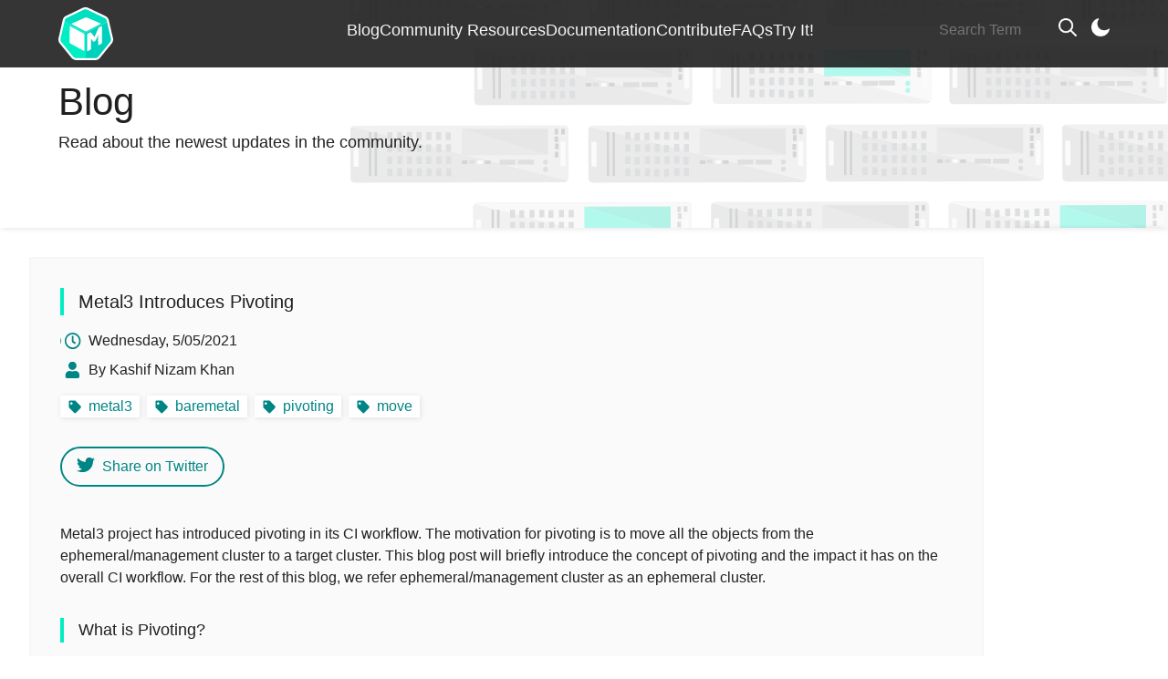

--- FILE ---
content_type: text/html; charset=utf-8
request_url: https://metal3.io/blog/2021/05/05/Pivoting.html
body_size: 11432
content:
<!doctype html>
<html class="no-js" lang="en">

<head>
    <script id="dpal" src="//www.redhat.com/ma/dpal.js" type="text/javascript"></script>
    <meta charset="utf-8">
    <meta name="viewport" content="width=device-width, initial-scale=1">
    <link rel="stylesheet" href="/assets/css/styles.css">
    <link rel="shortcut icon" type="image/png" href="/favicon.png">
    <meta name="theme-color" content="#008585">
    
    <title>Metal3 Introduces Pivoting | Metal³ - Metal Kubed</title>
    <!-- # Opengraph protocol properties: https://ogp.me/ -->
    <meta name="author" content="Kashif Nizam Khan" >
    <meta property="og:type" content="article" >
    <meta name="twitter:card" content="summary">
    <meta name="description" content="Metal3.io aims to build on baremetal host provisioning technologies to provide a Kubernetes native API for managing bare metal hosts via a provisioning stack that is also running on Kubernetes.">
    <meta name="keywords" content="metal3, baremetal, Pivoting, Move" >
    <meta property="og:title" content="Metal3 Introduces Pivoting | Metal³ - Metal Kubed">
    <meta property="og:type" content="website">
    <meta property="og:url" content="https://metal3.io/blog/2021/05/05/Pivoting.html" >
    <meta property="og:image" content="https://metal3.io/assets/images/metal3logo.png">
    <meta property="og:description" content="Metal3.io aims to build on baremetal host provisioning technologies to provide a Kubernetes native API for managing bare metal hosts via a provisioning stack that is also running on Kubernetes." >
    <meta property="og:site_name" content="Metal³ - Metal Kubed" >
    <meta property="og:article:author" content="Kashif Nizam Khan" >
    <meta property="og:article:published_time" content="2021-05-05 00:00:00 -0500" >
    <meta name="twitter:title" content="Metal3 Introduces Pivoting | Metal³ - Metal Kubed">
    <meta name="twitter:description" content="Metal3.io aims to build on baremetal host provisioning technologies to provide a Kubernetes native API for managing bare metal hosts via a provisioning stack that is also running on Kubernetes.">

    <link type="application/atom+xml" rel="alternate" href="https://metal3.io/feed.xml" title="Metal³ - Metal Kubed" />
    <meta name="google-site-verification" content="HCdbGknTOCTKQVt7m-VxTG4BEYXxSqm-sDb-iklqrB0" />
  <link href="https://fonts.googleapis.com/css?family=Nunito:200,400&display=swap" rel="stylesheet">
  <script defer src="https://use.fontawesome.com/releases/v5.1.0/js/all.js" integrity="sha384-3LK/3kTpDE/Pkp8gTNp2gR/2gOiwQ6QaO7Td0zV76UFJVhqLl4Vl3KL1We6q6wR9" crossorigin="anonymous"></script>
  <!-- Photoswipe.com gallery-->

  <!-- Core CSS file -->
  <link rel="stylesheet" href="//cdnjs.cloudflare.com/ajax/libs/photoswipe/4.1.3/photoswipe.min.css">

  <!-- Skin CSS file (styling of UI - buttons, caption, etc.)
      In the folder of skin CSS file there are also:
      - .png and .svg icons sprite,
      - preloader.gif (for browsers that do not support CSS animations) -->
  <link rel="stylesheet" href="//cdnjs.cloudflare.com/ajax/libs/photoswipe/4.1.3/default-skin/default-skin.min.css">
</head>
<body>
    <!--[if IE]>
      <p class="browserupgrade">You are using an <strong>outdated</strong> browser. Please <a href="https://browsehappy.com/">upgrade your browser</a> to improve your experience and security.</p>
    <![endif]-->

<div class="mk-wrapper">
    <section class="mk-masthead mk-masthead--sub">
<header class="mk-main-header">
    <a href="/" class="mk-main-header__brand">
        <svg version="1.1" viewBox="0 0 557 540" xmlns="http://www.w3.org/2000/svg">
          <g fill="none" fill-rule="evenodd">
            <g transform="translate(-1)" fill-rule="nonzero">
            <path d="m181.91 539.68h-0.7c-0.76 0-1.44-0.11-2-0.17h-0.14l-1.62-0.2c-15.204-1.867-29.364-8.7129-40.27-19.47l-1.07-1.06-49.46-61.26-73.34-90.59-0.5-0.72c-2.8927-4.0899-5.2989-8.503-7.17-13.15-1.0257-2.532-1.8875-5.1274-2.58-7.77v-0.11c-0.22-0.85-0.43-1.69-0.62-2.56v-0.14c-0.8042-3.5966-1.2861-7.2578-1.44-10.94v-0.47-0.48c-0.067687-4.136 0.26722-8.2688 1-12.34l0.11-0.61 14.51-63.64 28.72-126c4.0017-17.442 15.802-32.074 32-39.68l178.2-85.93 3.34-0.67c5.6926-1.1418 11.484-1.7201 17.29-1.7201h2.83 0.57c8.4518-0.016309 16.808 1.7879 24.5 5.2901l0.47 0.22 175.82 84.2 0.48 0.25c7.1101 3.7526 13.491 8.7481 18.84 14.75 2.7886 3.1018 5.2639 6.4715 7.39 10.06l0.17 0.29c2.1776 3.7964 3.9314 7.8205 5.23 12l0.3 1 44.23 190.25 0.17 1.42c2.0399 16.443-2.1677 33.052-11.79 46.54l-0.48 0.68-121.46 150.24c-7.2792 9.604-17.475 16.59-29.06 19.91-0.93 0.27-1.87 0.52-2.81 0.75l-0.3 0.07c-5.0328 1.1701-10.183 1.76-15.35 1.76h-194.01z" fill="#fff"/>
            <path d="m492 131.65c-0.75221-2.3458-1.7582-4.6025-3-6.73-1.2507-2.1148-2.7114-4.0982-4.36-5.92-3.3032-3.7145-7.2456-6.8067-11.64-9.13l-179.82-86c-4.3569-1.9816-9.0938-2.9883-13.88-2.95h-0.77c-4.9428-0.19294-9.8909 0.20318-14.74 1.18l-179.72 86.6c-8.9642 4.1124-15.498 12.17-17.67 21.79l-3.69 16.16 216.29 117.67 0.34-0.18 217.22-112.72-4.56-19.77z" fill="#00E0C1"/>
            <path d="m279 264.32l-216.29-117.67-25.77 113.1-14.73 64.63c-0.44744 2.4671-0.64178 4.9734-0.58 7.48v0.29c0.072639 2.1493 0.33702 4.2878 0.79 6.39 0.12 0.56 0.26 1.1 0.4 1.65 0.41228 1.5719 0.92671 3.1151 1.54 4.62 1.1152 2.7748 2.5517 5.4095 4.28 7.85l23.69 29.27 51 63 49.67 61.55c6.7982 6.7311 15.643 11.009 25.14 12.16 0.67 0 1.31 0.18 2 0.21h99.17v-254.34l-0.31-0.19z" fill="#00EEC4"/>
            <path d="m536.75 324.38l-40.19-173-217.23 112.76v254.71h98.82c3.2616 0.017 6.5139-0.34884 9.69-1.0906 0.62-0.15 1.23-0.31 1.84-0.49 6.2438-1.7629 11.72-5.5604 15.56-10.79l66.09-81.75 31.31-38.73 26.94-33.33c5.8432-8.2018 8.4013-18.295 7.17-28.29z" fill="#00D1BD"/>
            <path d="m120.94 369l137 75.89c1.3702 0.76284 3.0421 0.74251 4.3933-0.05344s2.1796-2.2483 2.1767-3.8166v-161.02c0-5.718-3.1489-10.971-8.19-13.67l-1.64-0.87-134.68-71.99c-0.8041-0.43178-1.7757-0.41032-2.56 0.056543-0.78426 0.46687-1.2663 1.3108-1.27 2.2235l-0.94 163.17c0.02 3.63 2.77 8.44 5.71 10.08z" fill="#fff"/>
            <path d="m282.61 103.85c-4.0372-0.033083-8.0333 0.81323-11.71 2.481l-134.2 60.47c-0.91184 0.40637-1.512 1.2973-1.5476 2.295-0.032512 0.99771 0.50554 1.9274 1.3876 2.395l135.72 72.51c0.15 0.09 0.31 0.16 0.47 0.24l0.59 0.29 0.26 0.11 0.8 0.34h0.09c4.9879 1.8704 10.539 1.5061 15.24-1l139.14-73.94c1.1079-0.5822 1.7814-1.7504 1.7328-3.0009-0.054039-1.2505-0.82096-2.3596-1.9728-2.8491l-135.06-58.05c-3.4545-1.4945-7.1761-2.2735-10.94-2.291z" fill="#fff"/>
            <path d="m442.82 192.61c-1.08-0.49333-2.4133-0.29667-4 0.59l-24.52 13.54c-3.6117 1.9922-6.3845 5.2194-7.81 9.09l-37.49 87.55-37.31-46.2c-1.59-2.29-4.2-2.45-7.81-0.45l-24.51 13.54c-1.6358 0.9266-3.0116 2.2508-4 3.85-1.0039 1.4454-1.5667 3.151-1.62 4.91v166.83c0 1.59 0.55 2.59 1.63 3s2.42 0.19 4-0.69l27.34-15.1c1.6143-0.90735 2.9864-2.1902 4-3.74 1.0178-1.3976 1.5863-3.0717 1.63-4.8v-105l23.21 30.12c2.1667 2.1267 4.6967 2.3933 7.59 0.8l11.67-6.45c3.18-1.7467 5.71-4.8067 7.59-9.18l23.43-55.9 0.25 97.1 0.17 8.31c-0.10795 1.217 0.57186 2.3675 1.69 2.86 1.2747 0.44018 2.6836 0.23517 3.78-0.55l27.27-15.83c1.5869-0.9387 2.9245-2.2455 3.9-3.81 0.9881-1.4207 1.5184-3.1095 1.5212-4.84v-166.43c0.028815-1.6-0.51118-2.64-1.6012-3.12z" fill="#fff"/>
            </g>
          </g>
        </svg>
      </a>
      <div role="navigation" class="mk-main-header__nav-wrapper">
        <button class="mk-main-header__toggle" id="toggle" aria-controls="main_nav" aria-expanded="false" aria-label="navigation toggle" >
          <svg version="1.1" viewBox="0 0 512 448" xmlns="http://www.w3.org/2000/svg">
          <g>
          <path d="m296 0h192c13.255 0 24 10.745 24 24v160c0 13.255-10.745 24-24 24h-192c-13.255 0-24-10.745-24-24v-160c0-13.255 10.745-24 24-24zm-80 0h-192c-13.255 0-24 10.745-24 24v160c0 13.255 10.745 24 24 24h192c13.255 0 24-10.745 24-24v-160c0-13.255-10.745-24-24-24zm-216 264v160c0 13.255 10.745 24 24 24h192c13.255 0 24-10.745 24-24v-160c0-13.255-10.745-24-24-24h-192c-13.255 0-24 10.745-24 24zm296 184h192c13.255 0 24-10.745 24-24v-160c0-13.255-10.745-24-24-24h-192c-13.255 0-24 10.745-24 24v160c0 13.255 10.745 24 24 24z"/>
          </g>
          </svg>
          <span class="mk-main-header__toggle-text">menu</span>
        </button>
        </div>
        <ul id="main_nav" class="mk-main-nav">
          <li ><a class="mk-main-nav__item" href="/blog/index.html">Blog</a></li>
          <li ><a class="mk-main-nav__item" href="/community-resources.html">Community Resources</a></li>
          <li ><a class="mk-main-nav__item" href="https://book.metal3.io">Documentation</a></li>
          <li ><a class="mk-main-nav__item" href="/contribute.html">Contribute</a></li>
          <li ><a class="mk-main-nav__item" href="/faqs.html">FAQs</a></li>
          <li ><a class="mk-main-nav__item" href="https://book.metal3.io/developer_environment/tryit">Try It!</a></li>
          <li  id="mk-main-nav__search">
            <form action="/search.html" method="get" autocomplete="off" class="mk-search-form">
              <div class="autocomplete" style="width:150px;">
                <input type="text" id="search-input" class="docs-search--input" placeholder="Search Term" name="query">
              </div>
              <button type="submit" id = "search-button" class = "search-button" disabled = 'true' >
                <img src="/assets/images/search.png" style="height: 20px;" alt="">
              </button>
                <div id="mode-toggle">
                  <img src="/assets/images/moon-outline.png" id="mode-icon" style="height: 20px; margin-left: 10px;"/>
                </div>
            </form>
          </li>

        </ul>
  </header>
  
<script>
function autocomplete(inp, arr) {
  /*the autocomplete function takes two arguments,
  the text field element and an array of possible autocompleted values:*/
  var currentFocus;
  /*execute a function when someone writes in the text field:*/
  inp.addEventListener("input", function(e) {
      var a, b, i, val = this.value;
      /*close any already open lists of autocompleted values*/
      closeAllLists();
      if (!val) { return false;}
      currentFocus = -1;
      /*create a DIV element that will contain the items (values):*/
      a = document.createElement("DIV");
      a.setAttribute("id", this.id + "autocomplete-list");
      a.setAttribute("class", "autocomplete-items");
      /*append the DIV element as a child of the autocomplete container:*/
      this.parentNode.appendChild(a);
      /*for each item in the array...*/
      for (i = 0; i < arr.length; i++) {
        /*check if the item starts with the same letters as the text field value:*/
        if (arr[i].substr(0, val.length).toUpperCase() == val.toUpperCase()) {
          /*create a DIV element for each matching element:*/
          b = document.createElement("DIV");
          /*make the matching letters bold:*/
          b.innerHTML = "<strong>" + arr[i].substr(0, val.length) + "</strong>";
          b.innerHTML += arr[i].substr(val.length);
          /*insert a input field that will hold the current array item's value:*/
          b.innerHTML += "<input type='hidden' value='" + arr[i] + "'>";
          /*execute a function when someone clicks on the item value (DIV element):*/
              b.addEventListener("click", function(e) {
              /*insert the value for the autocomplete text field:*/
              inp.value = this.getElementsByTagName("input")[0].value;
              /*close the list of autocompleted values,
              (or any other open lists of autocompleted values:*/
              closeAllLists();
          });
          a.appendChild(b);
        }
      }
  });
  /*execute a function presses a key on the keyboard:*/
  inp.addEventListener("keydown", function(e) {
      document.getElementById("search-button").disabled= undefined;
      var x = document.getElementById(this.id + "autocomplete-list");
      if (x) x = x.getElementsByTagName("div");
      if (e.keyCode == 40) {
        /*If the arrow DOWN key is pressed,
        increase the currentFocus variable:*/
        currentFocus++;
        /*and and make the current item more visible:*/
        addActive(x);
      } else if (e.keyCode == 38) { //up
        /*If the arrow UP key is pressed,
        decrease the currentFocus variable:*/
        currentFocus--;
        /*and and make the current item more visible:*/
        addActive(x);
      } else if (e.keyCode == 13) {
        /*If the ENTER key is pressed, prevent the form from being submitted,*/
        if (currentFocus > -1) {
          /*and simulate a click on the "active" item:*/
          if (x) {
            x[currentFocus].click();
            e.preventDefault();
          }
        }
        if (document.getElementById("search-input").value == "") {
          e.preventDefault();
        }
      }
  });
  function addActive(x) {
    /*a function to classify an item as "active":*/
    if (!x) return false;
    /*start by removing the "active" class on all items:*/
    removeActive(x);
    if (currentFocus >= x.length) currentFocus = 0;
    if (currentFocus < 0) currentFocus = (x.length - 1);
    /*add class "autocomplete-active":*/
    x[currentFocus].classList.add("autocomplete-active");
  }
  function removeActive(x) {
    /*a function to remove the "active" class from all autocomplete items:*/
    for (var i = 0; i < x.length; i++) {
      x[i].classList.remove("autocomplete-active");
    }
  }
  function closeAllLists(elmnt) {
    /*close all autocomplete lists in the document,
    except the one passed as an argument:*/
    var x = document.getElementsByClassName("autocomplete-items");
    for (var i = 0; i < x.length; i++) {
      if (elmnt != x[i] && elmnt != inp) {
      x[i].parentNode.removeChild(x[i]);
    }
  }
}
/*execute a function when someone clicks in the document:*/
document.addEventListener("click", function (e) {
    closeAllLists(e.target);
});
}
</script>
<script>
  document.addEventListener("DOMContentLoaded", function(){
  let iconMode = document.getElementById("mode-icon")
  let toggleMode = document.getElementById("mode-toggle")
  let cncfImage = document.getElementById("cncf-image")
let isToggled = localStorage.getItem("currentMode") === "true";
updateMode();
toggleMode.addEventListener("click", () => {
  isToggled = !isToggled;
  localStorage.setItem("currentMode", isToggled);
  updateMode();
});
function updateMode() {
  let mastHead = document.querySelector(".mk-masthead");
  let h1 = document.querySelectorAll("h1")
  let h2 = document.querySelectorAll("h2")
  let h3 = document.querySelectorAll("h3")
  let li = document.querySelectorAll("li")
  let sections = document.querySelectorAll(".mk-main__section")
  let body = document.querySelector("body")
  let whyCards = document.querySelectorAll(".mk-why-baremetal__card")
  let blogCards = document.querySelectorAll(".mk-blog-meta__card")
  let questions = document.querySelectorAll(".mk-faqs__question")
  let subHeadings = document.querySelectorAll(".mk-sub-heading")
  let p = document.querySelectorAll("p")
  if (isToggled) {

    iconMode.src = "/assets/images/moon-outline.png";
    cncfImage.src = "/assets/images/cncf-white.svg";
    mastHead.style.backgroundColor = "var(--mk--BackgroundColor--500)";
    body.style.backgroundColor = "var(--mk--BackgroundColor--500)";
    body.style.color = "var(--mk--Color--200)";
    h1.forEach((eachH1)=>{
      eachH1.style.color = "var(--mk--Color--200)"
    })
    h2.forEach((eachH2)=>{
      eachH2.style.color = "var(--mk--Color--200)"
    })
    h3.forEach((eachH3)=>{
      eachH3.style.color = "var(--mk--Color--200)"
    })
    li.forEach((eachLi)=>{
      eachLi.style.color = "var(--mk--Color--200)"
    })
    sections.forEach((section)=>{
      section.style.backgroundColor = "var(--mk--BackgroundColor--500)";
    })
    p.forEach((eachP)=>{
      eachP.style.color = "var(--mk--Color--200)"
    })
    whyCards.forEach((whyCard)=>{
    whyCard.querySelector("h3").style.color = "var(--mk--BackgroundColor--150)"
      whyCard.style.backgroundColor = "var(--mk--BackgroundColor--175)"
    })
    blogCards.forEach((blogCard)=>{
      blogCard.style.backgroundColor = "var(--mk--color-brand--400)";
    })
    questions.forEach((question)=>{
      question.style.color = "var(--mk--Color--200)"
    })
    subHeadings.forEach((subHeading)=>{
      subHeading.style.color = "var(--mk--Color--500)"
    })
  } else {
    iconMode.src = "/assets/images/moon.png";
    cncfImage.src = "/assets/images/cncf-color.svg";
    mastHead.style.backgroundColor = "";
    body.style.backgroundColor = "";
    body.style.color = "var(--mk--Color--400)";


    h1.forEach((eachH1)=>{
      eachH1.style.color = ""
    })
    h2.forEach((eachH2)=>{
      eachH2.style.color = ""
    })
    h3.forEach((eachH3)=>{
      eachH3.style.color = ""
    })
    sections.forEach((section)=>{
      section.style.backgroundColor = "var(--mk--BackgroundColor--250)";
    })
    li.forEach((eachLi)=>{
      eachLi.style.color = ""
    })
    p.forEach((eachP)=>{
      eachP.style.color = ""
    })
    whyCards.forEach((whyCard)=>{
      whyCard.querySelector("h3").style.color = ""
      whyCard.style.backgroundColor = "white"
    })
    blogCards.forEach((blogCard)=>{
      blogCard.style.backgroundColor = ""
    })
    questions.forEach((question)=>{
      question.style.color = ""
    })
    subHeadings.forEach((subHeading)=>{
      subHeading.style.color = "var(--mk--Color--500)"
    })


  }
}
})
</script>
<script>
var mykeywords = ["hybrid", "cloud", "metal3", "baremetal", "stack", "edge", "openstack", "ironic", "openshift", "kubernetes", "OpenStack", "operator", "summit", "kubecon", "shiftdev", "metal3-dev-env", "documentation", "development", "talk", "conference", "meetup", "cluster API", "provider", "raw image", "image streaming", "IPAM", "ip address manager", "Pivoting", "Move", "scaling", "cncf", "community", "announcement", ]
autocomplete(document.getElementById("search-input"), mykeywords);
</script>
<script src="/assets/js/clipboard.min.js"></script>
<!-- Photoswipe -->
<!-- Core JS file -->
<script src="//cdnjs.cloudflare.com/ajax/libs/photoswipe/4.1.3/photoswipe.min.js"></script>
<!-- UI JS file -->
<script src="//cdnjs.cloudflare.com/ajax/libs/photoswipe/4.1.3/photoswipe-ui-default.min.js"></script>

<div class="mk-masthead__content--sub">
        <h1 class="mk-masthead__content--sub__title">Blog</h1>
        <p class="mk-masthead__content--sub__text">Read about the newest updates in the community.</p>
</div>
</section>
<main class="mk-main mk-blog">
            <article class="mk-main__section mk-main__content mk-main__section__content">
                    <h1 class="mk-heading--lg mk-heading mk-m-border mk-blog__post__title">Metal3 Introduces Pivoting</h1>
                    <time datetime="1999-12-23" class="mk-blog-meta__timestamp mk-blog-meta__item mk-blog-meta__timestamp--light">Wednesday, 5/05/2021</time>
                    <div class="mk-blog-meta__item mk-blog-meta__author">By Kashif Nizam Khan</div>
                    <div class="mk-blog-meta__categories">
                                
                                <a class="mk-blog-meta__item mk-blog-meta__category" href="/blog/categories.html#metal3">
                                  metal3
                                </a>
                              
                                <a class="mk-blog-meta__item mk-blog-meta__category" href="/blog/categories.html#baremetal">
                                  baremetal
                                </a>
                              
                                <a class="mk-blog-meta__item mk-blog-meta__category" href="/blog/categories.html#pivoting">
                                  pivoting
                                </a>
                              
                                <a class="mk-blog-meta__item mk-blog-meta__category" href="/blog/categories.html#move">
                                  move
                                </a>
                              
                </div>

<div class="mk-share-buttons">

           <!-- <a class="mk-share-buttons__item" href="https://www.facebook.com/sharer/sharer.php?u=https://metal3.io/blog/2021/05/05/Pivoting.html"
            onclick="window.open(this.href, 'pop-up', 'left=20,top=20,width=500,height=500,toolbar=1,resizable=0'); return false;"
            title="Share on Facebook" >
            <?xml version="1.0" encoding="UTF-8"?>
<svg enable-background="new 0 0 1024 1024" version="1.1" viewBox="0 0 1024 1024" xml:space="preserve" xmlns="http://www.w3.org/2000/svg">
	<path d="M1024,512C1024,229.2,794.8,0,512,0S0,229.2,0,512c0,255.6,187.2,467.4,432,505.8V660H302V512h130V399.2   C432,270.9,508.4,200,625.4,200c56,0,114.6,10,114.6,10v126h-64.6c-63.6,0-83.4,39.5-83.4,80v96h142l-22.7,148H592v357.8   C836.8,979.4,1024,767.6,1024,512z"/>
	<path class="st0" d="M711.3,660L734,512H592v-96c0-40.5,19.8-80,83.4-80H740V210c0,0-58.6-10-114.6-10   c-117,0-193.4,70.9-193.4,199.2V512H302v148h130v357.8c26.1,4.1,52.8,6.2,80,6.2s53.9-2.1,80-6.2V660H711.3z"/>
</svg>Share on Facebook</a> -->


        <a class="mk-share-buttons__item" href="https://twitter.com/intent/tweet?text=Metal3 Introduces Pivoting&url=https://metal3.io/blog/2021/05/05/Pivoting.html"
        onclick="window.open(this.href, 'pop-up', 'left=20,top=20,width=500,height=500,toolbar=1,resizable=0'); return false;"
        title="Share on Twitter" >
        <?xml version="1.0" encoding="UTF-8"?>
<svg enable-background="new 0 0 250 203.1" version="1.1" viewBox="0 0 250 203.1" xml:space="preserve" xmlns="http://www.w3.org/2000/svg">
<path class="st1" d="m78.6 203.1c94.3 0 145.9-78.2 145.9-145.9 0-2.2 0-4.4-0.1-6.6 10-7.3 18.7-16.3 25.6-26.5-9.4 4.1-19.3 6.9-29.5 8.1 10.7-6.4 18.7-16.5 22.5-28.4-10.1 6-21.1 10.2-32.6 12.4-19.4-20.7-51.9-21.7-72.6-2.2-13.3 12.5-19 31.2-14.8 49-41.1-2.1-79.6-21.6-105.6-53.6-13.6 23.4-6.7 53.4 15.9 68.4-8.2-0.2-16.1-2.4-23.3-6.4v0.6c0 24.4 17.2 45.4 41.2 50.3-7.6 2.1-15.5 2.4-23.2 0.9 6.7 20.9 26 35.2 47.9 35.6-18.2 14.3-40.6 22-63.7 22-4.1 0-8.2-0.3-12.2-0.7 23.5 15.1 50.7 23 78.6 23"/>
</svg> Share on Twitter
    </a>
</div>
        <p>Metal3 project has introduced pivoting in its CI workflow. The motivation for
pivoting is to move all the objects from the ephemeral/management
cluster to a target cluster. This blog post will briefly introduce the concept
of pivoting and the impact it has on the overall CI workflow. For the rest of
this blog, we refer ephemeral/management cluster as an ephemeral cluster.</p>

<h2 id="what-is-pivoting">What is Pivoting?</h2>

<p>In the context of Metal3 Provider, Pivoting is the process of moving
Cluster-API and Metal3 objects from the ephemeral k8s cluster to a target
cluster. In Metal3, this process is performed using the
<a href="https://cluster-api.sigs.k8s.io/clusterctl/overview.html">clusterctl</a> tool
provided by Cluster-API. clusterctl recognizes pivoting as a move. During the
pivot process, clusterctl pauses any reconciliation of Cluster-API objects and
this gets propagated to Cluster-api-provider-metal3 (CAPM3) objects as well.
Once all the objects are paused, the objects are created on the other side on
the target cluster and deleted from the ephemeral cluster.</p>

<h2 id="prerequisites">Prerequisites</h2>

<p>Prior to the actual pivot process, the target cluster should already have the
provider components, ironic containers and CNI installed and running. To perform
pivot outside metal3-dev-env, specifically, the following points need to be
addressed:</p>

<ul>
  <li>clusterctl is used to initialize both the ephemeral and target cluster.</li>
  <li>BMH objects have correct status annotation.</li>
  <li>Maintain connectivity towards the provisioning network.</li>
  <li>Baremetal Operator(BMO) is deployed as part of CAPM3.</li>
  <li>Objects should have a proper owner reference chain.</li>
</ul>

<p>For a detailed explanation of the above-mentioned prerequisites please read the
<a href="https://book.metal3.io/capm3/pivoting">pivoting documentation</a>.</p>

<h2 id="pivoting-workflow-in-ci">Pivoting workflow in CI</h2>

<p>The Metal3 CI currently includes pivoting as part of the deployment
process both for Ubuntu and CentOS-based jobs. This essentially means all
the PRs that go in, are tested through the pivoting workflow. Here is the
CI deployment workflow:</p>

<ul>
  <li><code class="language-plaintext highlighter-rouge">make</code> the <a href="https://github.com/metal3-io/metal3-dev-env">metal3-dev-env</a>.
It gives us the ephemeral cluster with all the necessary controllers running
within it. The corresponding metal3-dev-env command is <code class="language-plaintext highlighter-rouge">make</code></li>
  <li><code class="language-plaintext highlighter-rouge">provision</code> target cluster. For normal integration tests, this step deploys
a control-plane node and a worker in the target cluster. For, <code class="language-plaintext highlighter-rouge">feature-test</code>
and <code class="language-plaintext highlighter-rouge">feature-test-upgrade</code> the provision step deploys three control-planes and
a worker. The corresponding metal3-dev-env commands are (normal integration
test workflow):</li>
</ul>

<div class="language-shell highlighter-rouge"><div class="highlight"><pre class="syntax"><code>./scripts/provision/cluster.sh
./scripts/provision/controlplane.sh
./scripts/provision/worker.sh
</code></pre></div></div>

<ul>
  <li>Initialize the provider components on the target cluster. This installs all
the controllers and associated components related to cluster-api ,
cluster-api-provider-metal3, baremetal-operator and ironic. Since it is
necessary to have only one set of ironic deployment/containers in the picture,
this step also deletes the ironic deployment/containers from
ephemeral cluster.</li>
  <li><code class="language-plaintext highlighter-rouge">Move</code> all the objects from ephemeral to the target cluster.</li>
  <li>Check the status of the objects to verify whether the objects are being
reconciled correctly by the controllers in the target cluster. This step
verifies and finalizes the pivoting process. The corresponding metal3-dev-env
the command that performs this and the previous two steps is :</li>
</ul>

<div class="language-shell highlighter-rouge"><div class="highlight"><pre class="syntax"><code>./scripts/feature_tests/pivoting/pivot.sh
</code></pre></div></div>

<ul>
  <li><code class="language-plaintext highlighter-rouge">Move</code> the objects back to the ephemeral cluster. This step also
removes the ironic deployment from the target cluster and reinstates the
ironic deployment/containers in the ephemeral cluster. Since we do
not delete the provider components in the ephemeral cluster,
installing them again is not necessary. The corresponding metal3-dev-env command
that performs this step is :</li>
</ul>

<div class="language-shell highlighter-rouge"><div class="highlight"><pre class="syntax"><code>./scripts/feature_tests/pivoting/repivot.sh
</code></pre></div></div>

<ul>
  <li><code class="language-plaintext highlighter-rouge">De-provision</code> the BMHs and delete the target cluster. The corresponding
metal3-dev-env commands to de-provision worker, controlplane and the cluster
is as follows:</li>
</ul>

<div class="language-shell highlighter-rouge"><div class="highlight"><pre class="syntax"><code>./scripts/deprovision/worker.sh
./scripts/deprovision/controlplane.sh
./scripts/deprovision/cluster.sh
</code></pre></div></div>

<p>Note that, if we de-provision cluster, that would de-provision worker and
controlplane automatically.</p>

<h2 id="pivoting-in-metal3">Pivoting in Metal3</h2>

<p>The pivoting process described above is realized in <code class="language-plaintext highlighter-rouge">ansible</code> scripts
<a href="https://github.com/metal3-io/metal3-dev-env/blob/main/tests/roles/run_tests/tasks/move.yml">move.yml</a>
and
<a href="https://github.com/metal3-io/metal3-dev-env/blob/main/tests/roles/run_tests/tasks/move_back.yml">move_back.yml</a>.
Under the hood, pivoting uses the <code class="language-plaintext highlighter-rouge">move</code> command from
<a href="https://cluster-api.sigs.k8s.io/clusterctl/commands/move.html">clusterctl</a>
provided by Cluster-API.</p>

<p>As stated earlier, all the PRs that go into any Metal3 repository where the
integration tests are run, the code change introduced in the PR is verified with
pivoting also in the integration tests now. Moreover, the upgrade workflow in
Metal3 performs all the upgrade operations in Metal3 after pivoting to the
target cluster.</p>

</article>
<nav class="mk-pagination">
        
          <a class="mk-pagination__page mk-pagination__page--prev" href="/blog/2020/07/06/IP_address_manager.html" aria-label="previous page">
                <?xml version="1.0" encoding="UTF-8"?>
                <svg enable-background="new 0 0 398.7 320.1" version="1.1" viewBox="0 0 398.7 320.1" xml:space="preserve" xmlns="http://www.w3.org/2000/svg">
                <path d="m199 143.1l136-136c9.4-9.4 24.6-9.4 33.9 0l22.6 22.6c9.4 9.4 9.4 24.6 0 33.9l-96.3 96.5 96.4 96.4c9.4 9.4 9.4 24.6 0 33.9l-22.6 22.6c-9.4 9.4-24.6 9.4-33.9 0l-136-136c-9.5-9.3-9.5-24.6-0.1-33.9zm-192 34l136 136c9.4 9.4 24.6 9.4 33.9 0l22.6-22.6c9.4-9.4 9.4-24.6 0-33.9l-96.3-96.5 96.4-96.4c9.4-9.4 9.4-24.6 0-33.9l-22.6-22.7c-9.4-9.4-24.6-9.4-33.9 0l-136 136c-9.5 9.3-9.5 24.6-0.1 34z"/>
                </svg>
          </a>
        
        
          <a class="mk-pagination__page mk-pagination__page--next" href="/blog/2022/07/08/One_cluster_multiple_providers.html" aria-label="next page">
                <?xml version="1.0" encoding="UTF-8"?>
                <svg enable-background="new 0 0 398.6 320.1" version="1.1" viewBox="0 0 398.6 320.1" xml:space="preserve" xmlns="http://www.w3.org/2000/svg">
                <path d="m199.6 177.1l-136 136c-9.4 9.4-24.6 9.4-33.9 0l-22.6-22.7c-9.4-9.4-9.4-24.6 0-33.9l96.4-96.4-96.5-96.3c-9.4-9.4-9.4-24.6 0-33.9l22.6-22.8c9.4-9.4 24.6-9.4 33.9 0l136 136c9.4 9.3 9.4 24.6 0.1 34zm191.9-34l-136-136c-9.4-9.4-24.6-9.4-33.9 0l-22.6 22.5c-9.4 9.4-9.4 24.6 0 33.9l96.4 96.4-96.4 96.4c-9.4 9.4-9.4 24.6 0 33.9l22.6 22.6c9.4 9.4 24.6 9.4 33.9 0l136-136c9.4-9.2 9.4-24.4 0-33.7z"/>
                </svg>
          </a>
        
</nav>

        <aside class="mk-blog__categories mk-main__aside">
    <header class="mk-main__header">
            <h2 class="mk-heading mk-heading--xl mk-m-border">Related entries</h2>
    </header>
    <ul class="mk-blog__related-entries">

        
        
        
        
            
            
            
            
          
            
            
            
            
          
            
            
            
            
              <li class="mk-blog__related-entries__item"><a class="mk-blog__related-entries__link" href="/blog/2024/10/24/Scaling-Kubernetes-with-Metal3-on-Fake-Node.html">Scaling Kubernetes with Metal3: Simulating 1000 Clusters with Fake Ironic Agents</a></li>
              
              
            
          
            
            
            
            
          
            
            
            
            
          
            
            
            
            
              <li class="mk-blog__related-entries__item"><a class="mk-blog__related-entries__link" href="/blog/2024/01/18/How_to_run_Metal3_website_locally_with_Jekyll.html">How to run Metal3 website locally with Jekyll</a></li>
              
              
            
          
            
            
            
            
          
            
            
            
            
          
            
            
            
            
          
            
            
            
            
          
            
            
            
            
              <li class="mk-blog__related-entries__item"><a class="mk-blog__related-entries__link" href="/blog/2020/07/06/IP_address_manager.html">Introducing the Metal3 IP Address Manager</a></li>
              
              
            
          
            
            
            
            
              <li class="mk-blog__related-entries__item"><a class="mk-blog__related-entries__link" href="/blog/2020/07/05/raw-image-streaming.html">Raw image streaming available in Metal3</a></li>
              
              
                
    </ul>

</aside>

    </main>
<!-- Root element of PhotoSwipe. Must have class pswp. -->
<div class="pswp" tabindex="-1" role="dialog" aria-hidden="true">
    <!-- Background of PhotoSwipe.
         It's a separate element as animating opacity is faster than rgba(). -->
    <div class="pswp__bg"></div>
    <!-- Slides wrapper with overflow:hidden. -->
    <div class="pswp__scroll-wrap">
        <!-- Container that holds slides.
            PhotoSwipe keeps only 3 of them in the DOM to save memory.
            Don't modify these 3 pswp__item elements, data is added later on. -->
        <div class="pswp__container">
            <div class="pswp__item"></div>
            <div class="pswp__item"></div>
            <div class="pswp__item"></div>
        </div>
        <!-- Default (PhotoSwipeUI_Default) interface on top of sliding area. Can be changed. -->
        <div class="pswp__ui pswp__ui--hidden">
            <div class="pswp__top-bar">
                <!--  Controls are self-explanatory. Order can be changed. -->
                <div class="pswp__counter"></div>
                <button class="pswp__button pswp__button--close" title="Close (Esc)"></button>
                <button class="pswp__button pswp__button--share" title="Share"></button>
                <button class="pswp__button pswp__button--fs" title="Toggle fullscreen"></button>
                <button class="pswp__button pswp__button--zoom" title="Zoom in/out"></button>
                <!-- Preloader demo https://codepen.io/dimsemenov/pen/yyBWoR -->
                <!-- element will get class pswp__preloader--active when preloader is running -->
                <div class="pswp__preloader">
                    <div class="pswp__preloader__icn">
                      <div class="pswp__preloader__cut">
                        <div class="pswp__preloader__donut"></div>
                      </div>
                    </div>
                </div>
            </div>
            <div class="pswp__share-modal pswp__share-modal--hidden pswp__single-tap">
                <div class="pswp__share-tooltip"></div>
            </div>
            <button class="pswp__button pswp__button--arrow--left" title="Previous (arrow left)">
            </button>
            <button class="pswp__button pswp__button--arrow--right" title="Next (arrow right)">
            </button>
            <div class="pswp__caption">
                <div class="pswp__caption__center"></div>
            </div>
        </div>
    </div>
</div>
<script src="/assets/js/photoswipe-page.js">
</script>

</main>
<footer class="mk-main-footer">
  <div>
    <div class="mk-cncf-footer">
      <p>We are a <a href="https://cncf.io/">Cloud Native Computing Foundation</a> sandbox project.</p>
      <p><img id= "cncf-image" src="/assets/images/cncf-color.png"/></p>
      <p>Copyright 2026 The Metal³ Contributors - <a href="/privacy-statement.html">Privacy Statement</a></p>
      <p>Copyright 2026 The Linux Foundation. All Rights Reserved. The Linux Foundation has registered trademarks and uses trademarks. For a list of trademarks of The Linux Foundation, please see our <a href="https://www.linuxfoundation.org/trademark-usage">Trademark Usage</a> page.</p>
    </div>
      <div class="mk-icons-footer">
        <p>
<!--           <a href="https://twitter.com/metal3_io" aria-label="Visit us on Twitter">
            <i class="fab fa-twitter fa-lg"></i>
          </a> -->
          <a href="https://kubernetes.slack.com/messages/CHD49TLE7" data-placement="top" title="Join our Slack channel">
            <i class="fab fa-slack fa-lg"></i>
          </a>
          <a href="https://github.com/metal3-io" aria-label="View our repo on GitHub">
            <i class="fab fa-github fa-lg"></i>
          </a>
          <a href="https://groups.google.com/g/metal3-dev" aria-label="Send us an email">
            <i class="fas fa-envelope fa-lg"></i>
          </a>
          <a href="https://www.youtube.com/channel/UC_xneeYbo-Dl4g-U78xW15g/videos" aria-label="See our YouTube channel">
            <i class="fab fa-youtube fa-lg"></i>
          </a>
        </p>
      </div>
  </div>
</footer>
</div><!--wrapper-->
<script>
var toggle = document.querySelector('#toggle');
var menu = document.querySelector('#main_nav');
var menuItems = document.querySelectorAll('#main_nav li a');

toggle.addEventListener('click', function(){
if (menu.classList.contains('is-active')) {
  this.setAttribute('aria-expanded', 'false');
  menu.classList.remove('is-active');
} else {
  menu.classList.add('is-active');
  this.setAttribute('aria-expanded', 'true');
  //menuItems[0].focus();
}
});
</script>
    <script src="/assets/js/copy.js"></script>
    <!-- This comes from DTM/DPAL and must be latest entry in body-->
<script>
  let pageLocation = window.location.href
  let footerIcons = document.querySelector(".mk-icons-footer")

  if(pageLocation.includes("community-resources.html")){
    footerIcons.style.display = "none"
  }else {null}

</script>
    <script type="text/javascript">
        if (("undefined" !== typeof _satellite) && ("function" === typeof _satellite.pageBottom)) {
            _satellite.pageBottom();
        }
    </script>
</body>
</html>



--- FILE ---
content_type: text/css; charset=utf-8
request_url: https://metal3.io/assets/css/styles.css
body_size: 5953
content:
:root{--mk--font-family: 'Nunito Sans', sans-serif;--mk--FontSize--xs: .875rem;--mk--FontSize--sm: 1rem;--mk--FontSize--md: 1.125rem;--mk--FontSize--lg: 1.25rem;--mk--FontSize--xl: 1.75rem;--mk--FontSize--2xl: 2.625rem;--mk--FontSize--3xl: 3.875rem;--mk--spacer--xs: .5rem;--mk--spacer--sm: 1rem;--mk--spacer--md: 2rem;--mk--spacer--lg: 4rem;--mk--spacer--xl: 5rem;--mk--spacer--2xl: 7rem;--mk--color-brand--100: #01EEC4;--mk--color-brand--200: #00D6B0;--mk--color-brand--300: #00A9A9;--mk--color-brand--400: #008585;--mk--color-white--100: #FFF;--mk--color-white--150: #FAFAFA;--mk--color-white--200: #F6F6F6;--mk--color-white--250: #EDEDED;--mk--color-black--100: #454545;--mk--color-black--200: #202020;--mk--color-transparent-background--100: rgba(32,32,32,.90);--mk--BorderWidth--sm: 2px;--mk--BorderWidth--md: 3px;--mk--BorderWidth--lg: 4px;--mk--BorderRadius--sm: 3px;--mk--BorderRadius--md: 10px;--mk--BorderRadius--lg: 30rem;--mk--BorderColor--100: var(--mk--color-brand--100);--mk--BorderColor--150: var(--mk--color-brand--300);--mk--BorderColor--200: var( --mk--color-brand--400);--mk--BorderColor--250: var( --mk--color-white--100);--mk--BorderColor--300: var(--mk--color-white--200);--mk--BackgroundColor--100: var(--mk--color-brand--100);--mk--BackgroundColor--150: var(--mk--color-brand--200);--mk--BackgroundColor--175: var(--mk--color-brand--400);--mk--BackgroundColor--200: var(--mk--color-white--100);--mk--BackgroundColor--250: var(--mk--color-white--150);--mk--BackgroundColor--300: var(--mk--color-white--200);--mk--BackgroundColor--350: var(--mk--color-white--250);--mk--BackgroundColor--400: var(--mk--color-black--100);--mk--BackgroundColor--500: var(--mk--color-black--200);--mk--Color--100: var(--mk--color-white--100);--mk--Color--200: var(--mk--color-white--200);--mk--Color--300: var(--mk--color-brand--100);--mk--Color--400: var(--mk--color-black--200);--mk--Color--500: var(--mk--color-brand--400);--mk--Color--600: var(--mk--color-brand--300);--mk--LineHeight--sm: 1.3;--mk--LineHeight--lg: 1.5;--mk--FontWeight--100: 200;--mk--FontWeight--200: 400;--mk--FontWeight--300: 600;--mk--animation: all .15s linear;--mk--BoxShadow--sm: 1px 1px 6px rgba(0,0,0,0.1);--mk--BoxShadow--top:0 -5px 5px -5px rgba(0,0,0,0.1)}html,body,p,ol,ul,li,dl,dt,dd,blockquote,figure,fieldset,legend,textarea,pre,iframe,hr,h1,h2,h3,h4,h5,h6{padding:0;margin:0}html,body{height:100%}h1,h2,h3,h4,h5,h6{font-size:100%;font-weight:normal}ul{list-style:none}button,input,optgroup,select,textarea{margin:0;font-family:inherit;font-size:100%;line-height:1.5}img,embed,iframe,object,audio,video{max-width:100%}iframe{border:0}table{border-spacing:0;border-collapse:collapse}td,th{padding:0;text-align:left}*,*::before,*::after{box-sizing:border-box}body{font-family:var(--mk--font-family);font-size:var(--mk--FontSize--sm);font-weight:normal;line-height:1.5;text-align:left;color:var(--mk--Color--400)}a{color:var(--mk--color-brand--400);text-decoration:none}a:hover{text-decoration:underline}a,a:before,a:after,button,button:before,button:after{transition:var(--mk--animation)}button,a{cursor:pointer}button::-moz-focus-inner,[type="button"]::-moz-focus-inner,[type="reset"]::-moz-focus-inner,[type="submit"]::-moz-focus-inner{padding:0;border-style:none}button:-moz-focusring,[type="button"]:-moz-focusring,[type="reset"]:-moz-focusring,[type="submit"]:-moz-focusring{outline:1px dotted ButtonText}:focus:not(:focus-visible){outline:none}.mk-heading{color:var(--mk--Color--400);font-weight:var(--mk--FontWeight--200)}.mk-heading.mk-m-border{border-left:var(--mk--BorderWidth--lg) solid var(--mk--BorderColor--100);padding-left:var(--mk--spacer--sm)}.mk-heading.mk-border{border-bottom:var(--mk--BorderWidth--md) solid var(--mk--BorderColor--100)}.mk-heading--xs{font-size:var(--mk--FontSize--xs)}.mk-heading--sm{font-size:var(--mk--FontSize--sm)}.mk-heading--md{font-size:var(--mk--FontSize--md)}.mk-heading--lg{font-size:var(--mk--FontSize--lg)}.mk-heading--xl{font-size:var(--mk--FontSize--xl)}.mk-heading--2xl{font-size:var(--mk--FontSize--2xl)}.mk-masthead.mk-masthead--home,.mk-masthead.mk-masthead--sub{background-size:cover;background-position:0vw center;background-image:url("/assets/images/hero.svg");background-repeat:no-repeat}.mk-masthead.mk-masthead--home{background-color:var(--mk--BackgroundColor--300);border-bottom:var(--mk--BorderWidth--lg) solid var(--mk--BorderColor--100)}.mk-masthead.mk-masthead--sub{background-color:var(--mk--BackgroundColor--200);box-shadow:var(--mk--BoxShadow--sm)}@media (min-width: 992px){.mk-masthead.mk-masthead--home,.mk-masthead.mk-masthead--sub{background-position:30vw center}}.mk-masthead__content{padding:var(--mk--spacer--lg) var(--mk--spacer--sm)}@media (min-width: 768px){.mk-masthead__content{padding:var(--mk--spacer--2xl) var(--mk--spacer--lg)}}.mk-masthead__content__title{color:var(--mk--color-black--100);font-weight:var(--mk--FontWeight--300);font-size:var(--mk--FontSize--3xl)}.mk-masthead__content__title sup{margin-left:var(--mk--spacer--xs);font-size:var(--mk--FontSize--xl);position:relative;top:-14px}.mk-masthead__content__sub-title{color:var(--mk--color-black--100);width:50%;margin-top:var(--mk--spacer--xs);font-size:var(--mk--FontSize--xl)}@media (max-width: 992px){.mk-masthead__content__sub-title{width:100%}}.mk-masthead__content .mk-button{margin-top:var(--mk--spacer--md)}@media (min-width: 768px){.mk-masthead__content .mk-button{margin-top:var(--mk--spacer--lg)}}.mk-masthead__content--sub{padding:var(--mk--spacer--md) var(--mk--spacer--sm)}@media (min-width: 768px){.mk-masthead__content--sub{padding:var(--mk--spacer--xl) var(--mk--spacer--lg)}}.mk-masthead__content--sub__title{font-size:var(--mk--FontSize--2xl)}.mk-masthead__content--sub__text{max-width:915px;font-size:var(--mk--FontSize--md)}.mk-masthead__content--sub__text:not(:last-child){margin-bottom:var(--mk--spacer--md)}@media (min-width: 768px){.mk-masthead__content--sub__text:not(:last-child){margin-bottom:var(--mk--spacer--lg)}}.mk-masthead__content--sub .mk-button:first-of-type{margin-right:var(--mk--spacer--sm)}.mk-search-form{display:flex;align-items:center;justify-content:space-around}@media (max-width: 768px){.mk-search-form{justify-content:center}}.docs-search--input{outline:none}.mk-search-form button{background:transparent !important;border:none}.mk-main-header{display:flex;align-items:center;justify-content:space-between;flex-direction:row;position:fixed;z-index:2;width:100%;z-index:2;grid-template-rows:auto auto;grid-template-areas:"brand" "nav";background:var(--mk--color-transparent-background--100);padding-top:var(--mk--spacer--xs)}@media (min-width: 992px){.mk-main-header{grid-template-areas:"brand nav";padding-bottom:var(--mk--spacer--sm)}}@media (max-width: 768px){.mk-main-header{align-items:flex-start;flex-wrap:wrap}}.space-between{margin-top:var(--mk--spacer--xs)}.mk-main-header__brand{grid-area:brand;height:50px;width:20%;margin:0 0 var(--mk--spacer--md) var(--mk--spacer--sm)}.mk-main-header__brand svg{max-height:3.75rem;max-width:3.75rem}@media (max-width: 768px){.mk-main-header__brand{margin:0 0 var(--mk--spacer--sm) var(--mk--spacer--sm)}}@media (min-width: 992px){.mk-main-header__brand{margin:0 0 0 var(--mk--spacer--lg)}}.mk-main-header__toggle{background:none;border:none;align-self:flex-end;margin-right:var(--mk--spacer--sm);margin-top:-90px}@media (max-width: 992px){.mk-main-header__toggle{margin-top:0px}}.mk-main-header__toggle svg{max-width:2.5rem;width:100%}.mk-main-header__toggle svg path{fill:var(--mk--BackgroundColor--300)}.mk-main-header__toggle:hover,.mk-main-header__toggle:active,.mk-main-header__toggle:focus{opacity:.5}@media (min-width: 992px){.mk-main-header__toggle{display:none}}.mk-main-header__toggle-text{position:absolute;clip:rect(1px, 1px, 1px, 1px);padding:0;border:0;height:1px;width:1px;overflow:hidden}.mk-main-header__nav-wrapper{grid-area:nav;display:flex;flex-direction:column}@media (min-width: 992px){.mk-main-header__nav-wrapper{justify-content:center}}@media (max-width: 768px){.mk-main-header__nav-wrapper{flex-direction:column;padding-top:var(--mk--spacer--xs)}}.mk-main-header__nav-wrapper.mx-m-toggle{margin-bottom:var(--mk--spacer--md)}.mk-main-header__nav-wrapper.mx-m-toggle .mk-main-nav{display:none}@media (min-width: 992px){.mk-main-header__nav-wrapper.mx-m-toggle .mk-main-nav{display:flex}}.mk-main-nav{text-align:center;display:none;flex-direction:column;grid-area:nav-list;padding-bottom:var(--mk--spacer--md);transition:var(--mk--animation);border-bottom:var(--mk--BorderWidth--sm) solid var(--mk--BorderColor--100)}@media (min-width: 768px){.mk-main-nav{flex-direction:row;justify-content:space-evenly}}@media (max-width: 768px){.mk-main-nav{width:100%}}@media (min-width: 992px){.mk-main-nav{justify-content:flex-end;align-items:center;border:none;gap:var(--mk--spacer--sm);padding:0;display:flex}}.mk-main-nav.is-active{display:flex}.mk-main-nav__item{display:inline-block;color:var(--mk--Color--200);font-size:var(--mk--FontSize--md);margin-top:var(--mk--spacer--md);margin-bottom:var(--mk--spacer--md)}.mk-main-nav__item:hover,.mk-main-nav__item:focus,.mk-main-nav__item:active,.active .mk-main-nav__item{color:var(--mk--Color--300);text-decoration:none}@media (min-width: 992px){.mk-main-nav__item{margin:0}}#mk-main-nav__search{margin:0 var(--mk--spacer--lg) 0 var(--mk--spacer--2xl)}.mk-main-footer{border-top:var(--mk--BorderWidth--sm) solid var(--mk--BorderColor--300);font-size:var(--mk--FontSize--xs);padding:var(--mk--spacer--lg) var(--mk--spacer--md)}.mk-cncf-footer{width:80%;float:left}@media (max-width: 768px){.mk-cncf-footer{width:100%}}.mk-icons-footer{width:20%;float:right;text-align:right;top:50%}@media (max-width: 768px){.mk-icons-footer{display:flex;width:100%}}#cncf-image{width:40%;height:40%}.fa-lg{font-size:60px;padding:5px}.mk-community{display:flex;align-items:center;justify-content:space-between;flex-direction:row}@media (max-width: 768px){.mk-community{flex-direction:column}}.mk-community__header{gap:var(--mk--spacer--lg);width:50% !important;display:flex;align-items:start;justify-content:space-between;flex-direction:column}@media (max-width: 768px){.mk-community__header{width:100% !important}}.mk-community__image{width:50%;display:flex;justify-content:end}@media (max-width: 768px){.mk-community__image{width:100%;justify-content:center}}.mk-community__image img{width:80%;border-radius:var(--mk--BorderRadius--md)}@media (max-width: 768px){.mk-community__image img{width:100%}}.mk-community__button{background-color:var(--mk--Color--500) !important;color:var(--mk--Color--100) !important}.mk-community-callout{padding:var(--mk--spacer--md) var(--mk--spacer--sm);margin:0 auto;text-align:center;box-shadow:var(--mk--BoxShadow--sm)}@media (min-width: 768px){.mk-community-callout{padding:var(--mk--spacer--lg) var(--mk--spacer--lg)}}.mk-community-callout__content{margin:var(--mk--spacer--md) auto;max-width:990px}@media (min-width: 768px){.mk-community-callout__images{display:grid;grid-template-columns:1fr 1fr;grid-gap:var(--mk--spacer--lg);max-width:1000px;margin:0 auto}}.mk-community-callout__images img:last-child{display:none}@media (min-width: 768px){.mk-community-callout__images img:last-child{display:block;margin-left:var(--mk--spacer--md)}}.mk-why-baremetal__cards{display:flex;align-items:flex-start;justify-content:space-between;flex-direction:row;flex-wrap:wrap}.mk-why-baremetal__card{height:15rem;width:32%;gap:var(--mk--spacer--md);display:flex;align-items:start;justify-content:start;flex-direction:column;margin:var(--mk--spacer--sm) 0;padding:var(--mk--spacer--sm);border-radius:var(--mk--BorderRadius--md);background-color:#f0f0f0d0;scale:1;transition:all ease-in-out 0.4s}.mk-why-baremetal__card:hover{transition:all ease-in-out 0.4s;scale:1.03;box-shadow:0 0 1em 0 rgba(131,135,137,0.25)}@media (max-width: 1200px){.mk-why-baremetal__card{width:48%}}@media (max-width: 768px){.mk-why-baremetal__card{width:100%;height:16rem}}.mk-why-baremetal__header{display:flex;align-items:center;justify-content:start;flex-direction:row;gap:1rem}.mk-why-baremetal__dropdown-content.visible{display:block}.mk-why-baremetal .mk-why-baremetal__button-container{display:flex;justify-content:flex-end;margin-top:10px}.mk-why-baremetal .icon{background-color:var(--mk--color-brand--200);border-radius:50%;height:3rem;width:3rem;display:flex;align-items:center;justify-content:center;flex-direction:row}.mk-why-baremetal img{width:70%}.mk-why-baremetal h3{font-size:var(--mk--FontSize--md);font-weight:700}.mk-why-baremetal p{font-size:var(--mk--FontSize--md)}.mk-why-metalkubed{margin-bottom:0}.mk-why-metalkubed p{margin-bottom:var(--mk--spacer--sm)}.mk-faqs__list{background:var(--mk--BackgroundColor--200)}.mk-faqs__question,.mk-faqs__question:after{transition:var(--mk--animation)}.mk-faqs__question{width:100%;text-align:left;display:flex;justify-content:space-between;border:none;border-top:var(--mk--BorderWidth--sm) solid var(--mk--BorderColor--300);background:none}.mk-faqs__question:after{content:'';width:0;height:0;margin-top:var(--mk--spacer--xs);margin-left:var(--mk--spacer--sm);border-top:8px solid transparent;border-left:10px solid var(--mk--BackgroundColor--100);border-bottom:8px solid transparent;border-left-color:var(--mk--BackgroundColor--400)}.mk-faqs__question[aria-expanded="true"]{color:var(--mk--Color--400)}.mk-faqs__question[aria-expanded="true"]:after{transform:rotate(90deg);border-left-color:var(--mk--BackgroundColor--100)}.mk-faqs__questionfocus:not(:focus-visible){outline:none}.mk-faqs__answer{max-height:0vh;position:relative;z-index:1;overflow:hidden;visibility:hidden;opacity:0}.mk-faqs__answer[aria-hidden="false"]{max-height:100vh;overflow:auto;visibility:visible;opacity:1}.mk-faqs__question,.mk-faqs__answer[aria-hidden="false"]{padding:var(--mk--spacer--sm);border-left:var(--mk--BorderWidth--lg) solid transparent}@media (768px){.mk-faqs__question,.mk-faqs__answer[aria-hidden="false"]{padding:var(--mk--spacer--md) var(--mk--spacer--sm)}}.mk-faqs__question[aria-expanded="true"],.mk-faqs__answer[aria-hidden="false"]{border-left:var(--mk--BorderWidth--lg) solid var(--mk--BorderColor--100)}.mk-blog-meta__preview{border-left:none;border-right:none}@media (max-width: 992px){.mk-blog-meta__preview{padding-right:0}}@media (min-width: 768px) and (max-width: 992px){.mk-blog-meta__preview{grid-template-columns:1fr 3fr;grid-gap:var(--mk--spacer--sm);display:grid}}.mk-blog-meta__preview__scroll-wrapper{display:flex;align-items:center;justify-content:space-between;flex-direction:row;width:calc(100vw - var(--mk--spacer--sm));overflow:auto;position:relative;-webkit-overflow-scrolling:touch}@media (max-width: 768px){.mk-blog-meta__preview__scroll-wrapper{display:block;width:100%}}@media (min-width: 768px){.mk-blog-meta__preview__scroll-wrapper{width:auto}}@media (min-width: 992px){.mk-blog-meta__preview__scroll-wrapper{overflow:visible;flex-wrap:wrap}}.mk-blog-meta__card{display:flex;align-items:center;justify-content:center;flex-direction:column;padding:var(--mk--spacer--sm);border-radius:var(--mk--spacer--sm);height:10rem;width:30%;background-color:var(--mk--color-transparent-background--100);color:var(--mk--Color--100);scale:1;transition:all ease-in-out 0.4s}.mk-blog-meta__card:hover{transition:all ease-in-out 0.4s;scale:1.05;box-shadow:0 0 1em 0 rgba(131,135,137,0.25)}@media (max-width: 768px){.mk-blog-meta__card{width:100%;margin:var(--mk--spacer--md) 0}}.mk-blog-meta__snippet{display:block;min-width:max-content;max-width:450px;margin-right:var(--mk--spacer--sm);color:var(--mk--Color--100);padding:var(--mk--spacer--md);background:var(--mk--color-transparent-background--100)}@media (min-width: 992px){.mk-blog-meta__snippet{min-width:100%;width:100%}.mk-blog-meta__snippet:not(:last-of-type){margin-bottom:var(--mk--spacer--md);margin-right:0}}.mk-blog-meta__snippet:hover,.mk-blog-meta__snippet:active,.mk-blog-meta__snippet:focus{text-decoration:none;background:var(--mk--BackgroundColor--400)}.mk-blog-meta__item{display:flex;align-items:center;margin:var(--mk--spacer--xs) 0}.mk-blog-meta__item:before{content:'';background:url("/assets/images/sprite.svg") no-repeat;width:23px;height:18px;display:inline-block;margin-right:var(--mk--spacer--xs)}.mk-blog-meta__timestamp--dark:before{background-position:-20px 1px}.mk-blog-meta__timestamp--light:before{background-position:-37px 0}.mk-blog-meta__author:before{background-position:-60px 0}.mk-blog-meta__categories{display:flex}.mk-blog-meta__category{background:var(--mk--BackgroundColor--200);box-shadow:var(--mk--BoxShadow--sm);padding:0 var(--mk--spacer--xs);position:relative;max-width:max-content;border-radius:var(--mk-borderRadius--dm);margin-bottom:var(--mk--spacer--sm)}.mk-blog-meta__category:not(:first-of-type){margin-left:var(--mk--spacer--xs)}.mk-blog-meta__category:hover,.mk-blog-meta__category:active,.mk-blog-meta__category:focus{text-decoration:none;opacity:.75}.mk-blog-meta__category:before{background-position:-85px 0;width:15px}.mk-subpage__content{padding:var(--mk--spacer--md) var(--mk--spacer--sm)}@media (min-width: 768px){.mk-subpage__content{padding:var(--mk--spacer--lg)}}.mk-subpage__content__item{background:var(--mk--color-white--150);border:var(--mk--BorderWidth--sm) solid var(--mk-BorderColor--300)}.mk-blog__post__title{margin-bottom:var(--mk--spacer--md)}.mk-blog__posts__title{color:var(--mk--Color--500)}.mk-blog__related-entries__item{margin-bottom:var(--mk--spacer--sm);padding-left:var(--mk--spacer--sm)}.mk-main__section.mk-component-overview{background:none;border:none;counter-reset:steps}.mk-infograph{max-width:1400px;margin:var(--mk--spacer--md) auto 0;display:grid;grid-gap:var(--mk--spacer--md) var(--mk--spacer--md)}@media (min-width: 1200px){.mk-infograph{grid-template-columns:repeat(3, minmax(200px, 1fr)) auto;grid-template-areas:"a a a a" "b c d e" "f f f f"}.mk-infograph__description{grid-area:f}.mk-infograph__text{grid-area:a;text-align:center}}.mk-infograph__item{display:flex;flex-wrap:wrap;background:none;border:var(--mk--BorderWidth--sm) solid var(--mk--BorderColor--300);padding:var(--mk--spacer--md);text-align:left;position:relative;outline:none}.mk-infograph__item:before,.mk-infograph__item:after{position:absolute}.mk-infograph__item:before{content:counter(steps);counter-increment:steps;top:-17px;left:50%;min-width:34px;min-height:34px;line-height:1;display:inline-flex;justify-content:center;align-items:center;transform:translateX(-50%);border-radius:var(--mk--BorderRadius--lg);border:var(--mk--BorderWidth--sm) solid var(--mk--BorderColor--100);background:var(--mk--BackgroundColor--200);z-index:2}.mk-infograph__item:after{content:"";-webkit-clip-path:polygon(0% 87%, 50% 0%, 50% 0%, 100% 87%);clip-path:polygon(0% 87%, 50% 0%, 50% 0%, 100% 87%);bottom:-39px;width:45px;height:20px;display:block;left:50%;transform:translateX(-50%)}.mk-infograph__item.mk--selected,.mk-infograph__item:focus,.mk-infograph__item:hover,.mk-infograph__item:active{background:var(--mk--BackgroundColor--350)}.mk-infograph__item.mk--selected:before,.mk-infograph__item:focus:before,.mk-infograph__item:hover:before,.mk-infograph__item:active:before{background:var(--mk--BackgroundColor--100)}.mk-infograph__item.mk--selected .mk-infograph__item__text-block,.mk-infograph__item:focus .mk-infograph__item__text-block,.mk-infograph__item:hover .mk-infograph__item__text-block,.mk-infograph__item:active .mk-infograph__item__text-block{border-color:var(--mk--BorderColor--250)}.mk-infograph__item.mk--selected:after{background:inherit}.mk-infograph__item.mk--selected+.mk-infograph__description{display:block}.mk-infograph__item__text-block{border:var(--mk--BorderWidth--sm) solid var(--mk--BorderColor--300);padding:var(--mk--spacer--sm);font-size:var(--mk--FontSize--lg);margin-top:var(--mk--spacer--sm);width:100%}.mk-infograph__server{align-self:end;justify-self:center}.mk-infograph__description{padding:var(--mk--spacer--md);background:var(--mk--BackgroundColor--350);display:none}.mk-infograph__description p,.mk-infograph__description ul{margin-bottom:var(--mk--spacer--xs)}.mk-share-buttons{display:inline-flex;align-items:center;margin:var(--mk--spacer--sm) 0 var(--mk--spacer--md)}.mk-share-buttons__item{border:var(--mk--BorderWidth--sm) solid var(--mk--BorderColor--200);padding:var(--mk--spacer--xs) var(--mk--spacer--sm);display:flex;color:var(--mk--Color--500)}.mk-share-buttons__item:first-of-type{border-right:none;border-radius:var(--mk--BorderRadius--lg) 0 0 var(--mk--BorderRadius--lg)}.mk-share-buttons__item:last-of-type{border-radius:0 var(--mk--BorderRadius--lg) var(--mk--BorderRadius--lg) 0}.mk-share-buttons__item:only-of-type{border-radius:var(--mk--BorderRadius--lg);border:var(--mk--BorderWidth--sm) solid var(--mk--BorderColor--200)}.mk-share-buttons__item svg{width:20px;max-height:20px;margin-right:var(--mk--spacer--xs)}.mk-share-buttons__item svg path{fill:var(--mk--Color--500)}.mk-share-buttons__item svg .st0{fill:var(--mk--Color--100)}.mk-share-buttons__item:hover{background:var(--mk--BorderColor--200);color:#fff;text-decoration:none}.mk-share-buttons__item:hover svg path{fill:var(--mk--Color--100)}.mk-share-buttons__item:hover svg .st0{fill:var(--mk--Color--500)}.premonition{display:grid;grid-template-columns:43px auto;padding-top:6px;padding-bottom:6px;margin:30px 0 30px 0;background-color:#e3edf2;border-left:4px solid #5bc0de;color:#5bc0de}.premonition code{background-color:#fff;color:#5bc0de}.premonition .header{font-weight:700;font-size:15px;color:#5bc0de}.premonition .fa{font-size:18px;opacity:.3;padding-top:2px;padding-left:20px}.premonition svg{margin:11px 0 0 15px}.premonition .content{color:rgba(0,0,0,0.5);padding-right:40px}.premonition.info{background-color:#f3f8f3;color:#50af51;border-color:#50af51}.premonition.info a{color:#50af51;text-decoration:underline}.premonition.info code{color:#50af51}.premonition.info .header{color:#50af51}.premonition.warning{background-color:#fcf8f2;color:#f0ad4e;border-color:#f0ad4e}.premonition.warning a{color:#f0ad4e;text-decoration:underline}.premonition.warning code{color:#f0ad4e}.premonition.warning .header{color:#f0ad4e}.premonition.error{background-color:#fdf7f7;color:#d9534f;border-color:#d9534f}.premonition.error a{color:#d9534f;text-decoration:underline}.premonition.error code{color:#d9534f}.premonition.error .header{color:#d9534f}.search-bar{margin-bottom:.5rem;padding-bottom:.5rem;border-bottom:1px solid}.docs-search{position:absolute;margin-top:7px;margin-left:7px}.docs-search--input{padding-left:25px}.docs-search--container{list-style:none;padding-left:0}.docs-search--results{margin-top:5px;margin-bottom:5px;padding:5px}*{box-sizing:border-box}.autocomplete{position:relative;display:inline-block}input{background:transparent;border:none;color:white;padding:10px;font-size:16px}input[type=text]{background:transparent;border:none;width:100%}input[type=submit]{background:transparent;border:1px;color:#fff}.autocomplete-items{position:absolute;border:1px solid #d4d4d4;border-bottom:none;border-top:none;z-index:99;top:100%;left:0;right:0}.autocomplete-items div{padding:10px;cursor:pointer;background-color:#fff;border-bottom:1px solid #d4d4d4}.autocomplete-items div:hover{background-color:#e9e9e9}.autocomplete-active{background-color:DodgerBlue !important;color:#ffffff}.highlight>pre>div{display:flex;flex-direction:row-reverse}.btn-copy{color:#272822;background-color:#FFF;border-color:#272822;border:2px solid;border-radius:3px 3px 0px 0px;display:block;margin-left:auto;margin-right:0;margin-bottom:-2px;padding:3px 8px;font-size:0.8em}.btn-copy:hover{cursor:pointer;background-color:#F2F2F2}.btn-copy:focus{background-color:#E6E6E6;outline:0}.btn-copy:active{background-color:#D9D9D9}.highlight pre{margin:0}.mk-button{font-size:var(--mk--FontSize--md);border-radius:var(--mk--BorderRadius--lg);padding:var(--mk--spacer--xs) var(--mk--spacer--sm);line-height:var(--mk--LineHeight--lg);font-weight:normal;display:inline-block}.mk-button:hover,.mk-button:active,.mk-button:focus{text-decoration:none}.mk-button--primary{background:var(--mk--BackgroundColor--100);color:var(--mk--Color--400)}.mk-button--primary:hover,.mk-button--primary:active,.mk-button--primary:focus{background:var(--mk--BackgroundColor--150);transform:scale(1.025)}.mk-button--secondary{background:transparent;color:var(--mk--Color--500);box-shadow:0px 0px 0px var(--mk--BorderWidth--sm) var(--mk--BorderColor--150)}.mk-button--secondary:hover,.mk-button--secondary:active,.mk-button--secondary:focus{border-color:transparent;color:var(--mk--Color--600);box-shadow:0px 0px 0px var(--mk--BorderWidth--md) var(--mk--BorderColor--150)}.mk-button--read-more{font-size:var(--mk--FontSize--md);border:none;background:transparent;color:var(--mk--Color--500)}.mk-button--read-more:hover,.mk-button--read-more:active,.mk-button--read-more:focus{color:var(--mk--Color--600);box-shadow:none}.mk-button--link{color:var(--mk--Color--500);margin-top:var(--mk--spacer--sm);padding-left:0}.mk-button--link:after{content:'';background:url("/assets/images/sprite.svg") no-repeat;width:15px;height:15px;display:inline-block;margin-left:var(--mk--spacer--sm)}.mk-button--link:hover,.mk-button--link:active,.mk-button--link:focus{color:var(--mk--Color--400);text-decoration:none}.mk-button--link:hover:after,.mk-button--link:active:after,.mk-button--link:focus:after{left:calc(var(--mk--spacer--sm) * 1.25)}.mk-main{display:grid;grid-template-columns:1fr;grid-template-areas:"aside" "content"}@media (min-width: 992px){.mk-main{grid-template-areas:"content aside"}}@media (max-width: 768px){.mk-main{display:block}}.mk-main__content{grid-area:content}.mk-main__section{background:var(--mk--BackgroundColor--250);padding:var(--mk--spacer--sm);border:var(--mk--BorderWidth--sm) solid var(--mk--BorderColor--300)}@media (min-width: 992px){.mk-main__section{padding:var(--mk--spacer--md)}}.mk-main__section{margin:var(--mk--spacer--xs) var(--mk--spacer--sm)}.mk-main__section:first-of-type{margin-top:var(--mk--spacer--sm)}.mk-main__section:last-of-type{margin-bottom:var(--mk--spacer--sm)}@media (min-width: 1450px){.mk-main__section{margin:var(--mk--spacer--md) var(--mk--spacer--lg)}.mk-main__section:first-of-type{margin-top:var(--mk--spacer--lg)}.mk-main__section:last-of-type{margin-bottom:var(--mk--spacer--lg)}}@media (min-width: 992px){.mk-main__section{margin:var(--mk--spacer--xs) var(--mk--spacer--md)}.mk-main__section:first-of-type{margin-top:var(--mk--spacer--md)}.mk-main__section:last-of-type{margin-bottom:var(--mk--spacer--md)}}.mk-main__section__content{overflow-x:auto}.mk-main__section__content .mk-heading{margin-bottom:var(--mk--spacer--sm)}.mk-main__section__content p{margin:var(--mk--spacer--xs) 0}.mk-main__section__content ul,.mk-main__section__content ol{margin-left:var(--mk--spacer--sm)}.mk-main__section__content ul:not(:only-child),.mk-main__section__content ol:not(:only-child){margin-bottom:var(--mk--spacer--sm)}.mk-main__section__content ul{list-style:disc}.mk-main__section__content h1,.mk-main__section__content h2,.mk-main__section__content h3,.mk-main__section__content h4,.mk-main__section__content h5,.mk-main__section__content h6{color:var(--mk--Color--400);font-weight:var(--mk--FontWeight--200);margin-bottom:var(--mk--spacer--sm)}.mk-main__section__content h2:not(:first-child),.mk-main__section__content h3:not(:first-child),.mk-main__section__content h4:not(:first-child),.mk-main__section__content h5:not(:first-child),.mk-main__section__content h6:not(:first-child){margin-top:var(--mk--spacer--sm)}.mk-main__section__content h2{border-left:var(--mk--BorderWidth--lg) solid var(--mk--BorderColor--100);padding-left:var(--mk--spacer--sm);font-size:var(--mk--FontSize--md)}.mk-main__section__content h2:not(:first-child){margin-top:var(--mk--spacer--md)}.mk-main__section__content h3{font-size:var(--mk--FontSize--lg)}.mk-main__section__content .footnotes{padding-top:var(--mk--spacer--sm);margin-top:var(--mk--spacer--sm);border-top:var(--mk--BorderWidth--lg) solid var(--mk--BackgroundColor--350)}.mk-main__section__content .highlight span{color:var(--mk--color-brand--400)}.mk-main__section__content>blockquote{padding-left:var(--mk--spacer--sm);border-left:var(--mk--BorderWidth--lg) solid var(--mk--BackgroundColor--350)}.mk-main__section__content .highlighter-rouge{overflow-x:auto}.mk-main__section__content table{width:100%}.mk-main__section__content table th,.mk-main__section__content table td{padding:var(--mk--spacer--xs) var(--mk--spacer--sm)}.mk-main__section__content table tbody tr:nth-of-type(odd){background-color:var(--mk--BackgroundColor--350)}.mk-main__header{margin-bottom:var(--mk--spacer--md)}.mk-social-list{margin-left:var(--mk--spacer--md)}.mk-social-list li{margin-bottom:var(--mk--spacer--sm)}.mk-social-list svg{width:16px;margin-right:var(--mk--spacer--sm)}.mk-social-list svg path{fill:var(--mk--color-brand--400)}p>code{padding:1px var(--mk--spacer--xs)}pre{background:var(--mk--BackgroundColor--350);padding:var(--mk--spacer--xs);margin:var(--mk--spacer--sm) 0;display:inline-block;min-width:100%;color:var(--mk--Color--400)}.mk-pagination{display:flex;justify-content:flex-end;align-items:center;padding:var(--mk--spacer--md);box-shadow:var(--mk--BoxShadow--top)}.mk-pagination__page,.mk-pagination__num{padding:var(--mk--spacer--xs) var(--mk--spacer--sm)}.mk-pagination__page:not(:first-child),.mk-pagination__num:not(:first-child){margin-left:var(--mk--spacer--sm)}.mk-pagination__page{border:var(--mk--BorderWidth--sm) solid transparent;border-radius:var(--mk--BorderRadius--md);width:45px;height:44px;display:inline-flex}.mk-pagination__page svg{width:14px}.mk-pagination__page svg path{fill:var(--mk--color-brand--400)}.mk-pagination__page:hover{border:var(--mk--BorderWidth--sm) solid var(--mk--BorderColor--200)}.mk-pagination__num{border:var(--mk--BorderWidth--sm) solid var(--mk--BorderColor--200);border-radius:var(--mk--BorderRadius--md)}.mk-pagination__num--current,.mk-pagination__num:hover{background:var(--mk--BackgroundColor--175);color:var(--mk--color-white--100);text-decoration:none}pre .hll{background-color:#ffc}pre{background:#f0f0f0}pre .c{color:#60a0b0;font-style:italic}pre .err{border:1px solid red}pre .k{color:#007020;font-weight:bold}pre .o{color:#666}pre .ch{color:#60a0b0;font-style:italic}pre .cm{color:#60a0b0;font-style:italic}pre .cp{color:#007020}pre .cpf{color:#60a0b0;font-style:italic}pre .c1{color:#60a0b0;font-style:italic}pre .cs{color:#60a0b0;background-color:#fff0f0}pre .gd{color:#A00000}pre .ge{font-style:italic}pre .gr{color:red}pre .gh{color:#000080;font-weight:bold}pre .gi{color:#00A000}pre .go{color:#888}pre .gp{color:#c65d09;font-weight:bold}pre .gs{font-weight:bold}pre .gu{color:#800080;font-weight:bold}pre .gt{color:#04d}pre .kc{color:#007020;font-weight:bold}pre .kd{color:#007020;font-weight:bold}pre .kn{color:#007020;font-weight:bold}pre .kp{color:#007020}pre .kr{color:#007020;font-weight:bold}pre .kt{color:#902000}pre .m{color:#40a070}pre .s{color:#4070a0}pre .na{color:#4070a0}pre .nb{color:#007020}pre .nc{color:#0e84b5;font-weight:bold}pre .no{color:#60add5}pre .nd{color:#555555;font-weight:bold}pre .ni{color:#d55537;font-weight:bold}pre .ne{color:#007020}pre .nf{color:#06287e}pre .nl{color:#002070;font-weight:bold}pre .nn{color:#0e84b5;font-weight:bold}pre .nt{color:#062873;font-weight:bold}pre .nv{color:#bb60d5}pre .ow{color:#007020;font-weight:bold}pre .w{color:#bbb}pre .mb{color:#40a070}pre .mf{color:#40a070}pre .mh{color:#40a070}pre .mi{color:#40a070}pre .mo{color:#40a070}pre .sa{color:#4070a0}pre .sb{color:#4070a0}pre .sc{color:#4070a0}pre .dl{color:#4070a0}pre .sd{color:#4070a0;font-style:italic}pre .s2{color:#4070a0}pre .se{color:#4070a0;font-weight:bold}pre .sh{color:#4070a0}pre .si{color:#70a0d0;font-style:italic}pre .sx{color:#c65d09}pre .sr{color:#235388}pre .s1{color:#4070a0}pre .ss{color:#517918}pre .bp{color:#007020}pre .fm{color:#06287e}pre .vc{color:#bb60d5}pre .vg{color:#bb60d5}pre .vi{color:#bb60d5}pre .vm{color:#bb60d5}pre .il{color:#40a070}.syntax pre .hll{background-color:#ffc}.syntax pre{background:#f0f0f0}.syntax pre .c{color:#60a0b0;font-style:italic}.syntax pre .err{border:1px solid red}.syntax pre .k{color:#007020;font-weight:bold}.syntax pre .o{color:#666}.syntax pre .ch{color:#60a0b0;font-style:italic}.syntax pre .cm{color:#60a0b0;font-style:italic}.syntax pre .cp{color:#007020}.syntax pre .cpf{color:#60a0b0;font-style:italic}.syntax pre .c1{color:#60a0b0;font-style:italic}.syntax pre .cs{color:#60a0b0;background-color:#fff0f0}.syntax pre .gd{color:#A00000}.syntax pre .ge{font-style:italic}.syntax pre .gr{color:red}.syntax pre .gh{color:#000080;font-weight:bold}.syntax pre .gi{color:#00A000}.syntax pre .go{color:#888}.syntax pre .gp{color:#c65d09;font-weight:bold}.syntax pre .gs{font-weight:bold}.syntax pre .gu{color:#800080;font-weight:bold}.syntax pre .gt{color:#04d}.syntax pre .kc{color:#007020;font-weight:bold}.syntax pre .kd{color:#007020;font-weight:bold}.syntax pre .kn{color:#007020;font-weight:bold}.syntax pre .kp{color:#007020}.syntax pre .kr{color:#007020;font-weight:bold}.syntax pre .kt{color:#902000}.syntax pre .m{color:#40a070}.syntax pre .s{color:#4070a0}.syntax pre .na{color:#4070a0}.syntax pre .nb{color:#007020}.syntax pre .nc{color:#0e84b5;font-weight:bold}.syntax pre .no{color:#60add5}.syntax pre .nd{color:#555555;font-weight:bold}.syntax pre .ni{color:#d55537;font-weight:bold}.syntax pre .ne{color:#007020}.syntax pre .nf{color:#06287e}.syntax pre .nl{color:#002070;font-weight:bold}.syntax pre .nn{color:#0e84b5;font-weight:bold}.syntax pre .nt{color:#062873;font-weight:bold}.syntax pre .nv{color:#bb60d5}.syntax pre .ow{color:#007020;font-weight:bold}.syntax pre .w{color:#bbb}.syntax pre .mb{color:#40a070}.syntax pre .mf{color:#40a070}.syntax pre .mh{color:#40a070}.syntax pre .mi{color:#40a070}.syntax pre .mo{color:#40a070}.syntax pre .sa{color:#4070a0}.syntax pre .sb{color:#4070a0}.syntax pre .sc{color:#4070a0}.syntax pre .dl{color:#4070a0}.syntax pre .sd{color:#4070a0;font-style:italic}.syntax pre .s2{color:#4070a0}.syntax pre .se{color:#4070a0;font-weight:bold}.syntax pre .sh{color:#4070a0}.syntax pre .si{color:#70a0d0;font-style:italic}.syntax pre .sx{color:#c65d09}.syntax pre .sr{color:#235388}.syntax pre .s1{color:#4070a0}.syntax pre .ss{color:#517918}.syntax pre .bp{color:#007020}.syntax pre .fm{color:#06287e}.syntax pre .vc{color:#bb60d5}.syntax pre .vg{color:#bb60d5}.syntax pre .vi{color:#bb60d5}.syntax pre .vm{color:#bb60d5}.syntax pre .il{color:#40a070}


--- FILE ---
content_type: image/svg+xml
request_url: https://metal3.io/assets/images/cncf-color.svg
body_size: 1364
content:
<svg xmlns="http://www.w3.org/2000/svg" role="img" viewBox="-2.82 -4.07 419.64 80.14"><style>svg {enable-background:new 0 0 414 73}</style><path d="M101.2 32c3.3 0 5.9-1.3 8-3.9l4.2 4.4c-3.4 3.8-7.3 5.7-11.9 5.7-4.6 0-8.3-1.4-11.3-4.3s-4.4-6.5-4.4-10.9 1.5-8.1 4.5-11c3-2.9 6.7-4.4 11.1-4.4 4.9 0 9 1.9 12.2 5.6l-4.1 4.7c-2.1-2.6-4.7-3.9-7.8-3.9-2.5 0-4.6.8-6.4 2.4-1.8 1.6-2.7 3.8-2.7 6.6s.8 5 2.5 6.7c1.7 1.4 3.7 2.3 6.1 2.3zm17.5 5.8V8.1h6.6v23.8H138v5.9zm48.3-4.1c-3 2.9-6.7 4.4-11.1 4.4-4.4 0-8.1-1.5-11.1-4.4-3-2.9-4.5-6.6-4.5-10.9s1.5-8 4.5-10.9c3-2.9 6.7-4.4 11.1-4.4 4.4 0 8.1 1.5 11.1 4.4 3 2.9 4.5 6.6 4.5 10.9s-1.5 8-4.5 10.9zm-2.3-10.9c0-2.6-.9-4.9-2.5-6.8-1.7-1.9-3.8-2.8-6.3-2.8s-4.6.9-6.3 2.8c-1.7 1.9-2.6 4.1-2.6 6.8s.9 4.9 2.6 6.8c1.7 1.9 3.8 2.8 6.3 2.8s4.6-.9 6.3-2.8 2.5-4.1 2.5-6.8zm20.3 7.4c1.1 1.4 2.6 2.1 4.5 2.1s3.4-.7 4.4-2.1c1.1-1.4 1.6-3.3 1.6-5.6V8.1h6.6v16.6c0 4.3-1.2 7.6-3.6 9.9-2.4 2.3-5.4 3.5-9.1 3.5-3.7 0-6.8-1.2-9.2-3.5-2.4-2.3-3.6-5.6-3.6-9.9V8.1h6.6v16.4c.1 2.4.7 4.3 1.8 5.7zM231.7 12c2.8 2.6 4.3 6.2 4.3 10.8s-1.4 8.3-4.1 11c-2.8 2.7-7 4-12.6 4H209V8.1h10.5c5.3 0 9.4 1.3 12.2 3.9zm-4.8 17.7c1.6-1.5 2.4-3.8 2.4-6.7 0-2.9-.8-5.2-2.4-6.7-1.6-1.6-4.1-2.4-7.5-2.4h-3.7V32h4.2c3 0 5.3-.8 7-2.3zm46.8-21.6h6.7v29.7h-6.7l-14.1-18.6v18.6h-6.7V8.1h6.3l14.5 19.2zm35.1 29.7l-2.8-6.4h-12.5l-2.8 6.4h-7.1l12.8-29.7h6.4l12.8 29.7h-6.8zM299.9 17l-3.7 8.6h7.4l-3.7-8.6zm29.9-3.1v23.9h-6.7V13.9h-8.4V8.1h23.5v5.8zM343 8.1h6.6v29.7H343zM367.9 27l7.6-18.9h7.2l-12 29.7h-5.6L353.2 8.1h7.2zm39.7-18.9V14h-14.8v6.2h13.3v5.6h-13.3V32h15.3v5.8h-21.9V8.1zm-314 55c1.8 0 3.3-.7 4.5-2.2l2.4 2.5c-1.9 2.1-4.1 3.2-6.7 3.2s-4.7-.8-6.3-2.4c-1.7-1.6-2.5-3.7-2.5-6.1 0-2.5.8-4.5 2.5-6.2s3.8-2.5 6.2-2.5c2.7 0 5 1 6.9 3.1l-2.3 2.6c-1.2-1.5-2.6-2.2-4.4-2.2-1.4 0-2.6.5-3.6 1.4-1 .9-1.5 2.1-1.5 3.7s.5 2.8 1.4 3.7c.9 1 2.1 1.4 3.4 1.4zm23.4 1c-1.7 1.6-3.8 2.5-6.2 2.5s-4.5-.8-6.2-2.5c-1.7-1.6-2.5-3.7-2.5-6.1s.8-4.5 2.5-6.1c1.7-1.6 3.8-2.5 6.2-2.5s4.5.8 6.2 2.5c1.7 1.6 2.5 3.7 2.5 6.1s-.8 4.5-2.5 6.1zm-1.2-6.1c0-1.5-.5-2.8-1.4-3.8-1-1-2.1-1.6-3.5-1.6s-2.6.5-3.5 1.6c-1 1-1.4 2.3-1.4 3.8s.5 2.7 1.4 3.8c1 1 2.1 1.6 3.5 1.6s2.6-.5 3.5-1.6c.9-1 1.4-2.3 1.4-3.8zm21.8-2.1l-4.5 9.2h-2.2l-4.5-9.2v10.5h-3.7V49.8h5l4.3 9.1 4.3-9.1h5v16.6h-3.7zm19.3-4.6c1.2 1 1.8 2.5 1.8 4.6s-.6 3.6-1.8 4.5c-1.2 1-3 1.4-5.5 1.4h-2.2v4.6h-3.7V49.8h5.9c2.5 0 4.3.5 5.5 1.5zm-2.7 6.5c.4-.5.7-1.2.7-2.2s-.3-1.6-.9-2c-.6-.4-1.5-.6-2.7-.6h-2.1v5.6h2.5c1.2 0 2-.3 2.5-.8zm11.8 4.3c.6.8 1.5 1.2 2.5 1.2s1.9-.4 2.5-1.2c.6-.8.9-1.8.9-3.2v-9.2h3.7V59c0 2.4-.7 4.3-2 5.6-1.3 1.3-3 1.9-5.1 1.9s-3.8-.7-5.1-2-2-3.2-2-5.6v-9.3h3.7V59c0 1.3.3 2.4.9 3.1zm20.5-9.1v13.4h-3.7V53h-4.7v-3.2h13.1V53zm7.5-3.2h3.7v16.7H194zm19.4 0h3.7v16.6h-3.7L205.5 56v10.4h-3.7V49.8h3.4l8.2 10.7zm18.7 8.2h3.7v5.9c-1.7 1.8-3.9 2.8-6.9 2.8-2.4 0-4.5-.8-6.2-2.4-1.7-1.6-2.5-3.7-2.5-6.1 0-2.5.8-4.5 2.5-6.2s3.7-2.5 6.1-2.5c2.4 0 4.5.8 6.2 2.4l-1.9 2.8c-.7-.7-1.4-1.1-2.1-1.3-.6-.2-1.3-.4-2-.4-1.4 0-2.6.5-3.6 1.4-1 1-1.5 2.2-1.5 3.8 0 1.6.5 2.8 1.4 3.8.9.9 2 1.4 3.3 1.4 1.3 0 2.4-.2 3.2-.7l.3-4.7zm24.7-8.2V53h-7.7v3.6h7.4v3.3h-7.4v6.5h-3.7V49.8zM274 64.1c-1.7 1.6-3.8 2.5-6.2 2.5-2.5 0-4.5-.8-6.2-2.5-1.7-1.6-2.5-3.7-2.5-6.1s.8-4.5 2.5-6.1c1.7-1.6 3.8-2.5 6.2-2.5 2.5 0 4.5.8 6.2 2.5 1.7 1.6 2.5 3.7 2.5 6.1s-.8 4.5-2.5 6.1zm-1.3-6.1c0-1.5-.5-2.8-1.4-3.8-1-1-2.1-1.6-3.5-1.6s-2.6.5-3.5 1.6c-1 1-1.4 2.3-1.4 3.8s.5 2.7 1.4 3.8c1 1 2.1 1.6 3.5 1.6s2.6-.5 3.5-1.6c1-1 1.4-2.3 1.4-3.8zm11.4 4.1c.6.8 1.5 1.2 2.5 1.2s1.9-.4 2.5-1.2c.6-.8.9-1.8.9-3.2v-9.2h3.7V59c0 2.4-.7 4.3-2 5.6-1.3 1.3-3 1.9-5.1 1.9s-3.8-.7-5.1-2c-1.3-1.3-2-3.2-2-5.6v-9.3h3.7V59c-.1 1.3.3 2.4.9 3.1zm25.1-12.3h3.7v16.6h-3.7L301.3 56v10.4h-3.7V49.8h3.4l8.2 10.7zm20.5 2.2c1.6 1.5 2.4 3.5 2.4 6.1 0 2.6-.8 4.6-2.3 6.1-1.5 1.5-3.9 2.3-7.1 2.3H317V49.8h5.9c3 0 5.3.7 6.8 2.2zm-2.7 9.9c.9-.9 1.4-2.1 1.4-3.7s-.5-2.9-1.4-3.8c-.9-.9-2.3-1.3-4.2-1.3h-2.1v10.1h2.4c1.7-.1 3-.5 3.9-1.3zm19.7 4.5l-1.5-3.6h-7l-1.5 3.6h-4l7.2-16.7h3.6l7.2 16.7h-4zm-5-11.7l-2.1 4.8h4.2l-2.1-4.8zm16.8-1.7v13.4h-3.8V53H350v-3.2h13.2V53zm7.4-3.2h3.7v16.7h-3.7zm21.8 14.3c-1.7 1.6-3.8 2.5-6.2 2.5-2.5 0-4.5-.8-6.2-2.5-1.7-1.6-2.5-3.7-2.5-6.1s.8-4.5 2.5-6.1c1.7-1.6 3.8-2.5 6.2-2.5 2.5 0 4.5.8 6.2 2.5 1.7 1.6 2.5 3.7 2.5 6.1s-.8 4.5-2.5 6.1zm-1.2-6.1c0-1.5-.5-2.8-1.4-3.8-1-1-2.1-1.6-3.5-1.6s-2.6.5-3.5 1.6c-1 1-1.4 2.3-1.4 3.8s.5 2.7 1.4 3.8c1 1 2.1 1.6 3.5 1.6s2.6-.5 3.5-1.6c.9-1 1.4-2.3 1.4-3.8zm18.5-8.2h3.8v16.6H405L397.1 56v10.4h-3.7V49.8h3.5l8.1 10.7z"/><path fill="#446ca9" d="M14.5 46.7H5.4v21.4h21.3v-9.2H14.5zm45.8.1v12.1H48.1v-.1 9.3h21.3V46.7h-9.2zM5.4 25.4h9.2l-.1-.1V13.2h12.2V4H5.4zM48.1 4v9.2h12.2v12.2h9.1V4z"/><path fill="#76c4d5" d="M46.9 25.4L34.7 13.2h13.4V4H26.7v9.2l12.2 12.2zm-11 21.3h-8L38 56.8l2 2.1H26.7v9.2h21.4v-9.3l-6.1-6zm24.4-21.3v13.3l-2.1-2.1-10.1-10.1v8.1l6 6 6.1 6.1h9.2V25.4zM26.7 37.5L14.6 25.4H5.4v21.3h9.1V33.4l12.2 12.2z"/></svg>


--- FILE ---
content_type: image/svg+xml
request_url: https://metal3.io/assets/images/sprite.svg
body_size: 987
content:
<?xml version="1.0" encoding="utf-8"?>
<!-- Generator: Adobe Illustrator 23.0.4, SVG Export Plug-In . SVG Version: 6.00 Build 0)  -->
<svg version="1.1" id="Layer_1" xmlns="http://www.w3.org/2000/svg" xmlns:xlink="http://www.w3.org/1999/xlink" x="0px" y="0px"
	 width="100px" height="17.5px" viewBox="0 0 100 17.5" style="enable-background:new 0 0 100 17.5;" xml:space="preserve">
<style type="text/css">
	.st0{clip-path:url(#SVGID_2_);}
	.st1{fill:#008585;}
	.st2{fill:#008585;}
	.st3{fill:#008585;}
	.st4{clip-path:url(#SVGID_4_);}
	.st5{clip-path:url(#SVGID_6_);fill:#008585;}
</style>
<title>sprite</title>
<g>
	<g>
		<defs>
			<rect id="SVGID_1_" y="0.5" width="38" height="17"/>
		</defs>
		<clipPath id="SVGID_2_">
			<use xlink:href="#SVGID_1_"  style="overflow:visible;"/>
		</clipPath>
		<g class="st0">
			<path class="st1" d="M6.7,1.9C6.8,1.7,7,1.7,7.2,1.7s0.4,0.1,0.5,0.2L13.8,8C13.9,8.1,14,8.3,14,8.5S13.9,8.9,13.8,9l-6.1,6.1
				c-0.1,0.1-0.3,0.2-0.5,0.2s-0.4-0.1-0.5-0.2L6,14.4c-0.2-0.1-0.3-0.3-0.2-0.5c0-0.2,0.1-0.4,0.2-0.5l3.7-3.6h-9
				c-0.2,0-0.4-0.1-0.5-0.2C0.1,9.4,0,9.2,0,9V8c0-0.2,0.1-0.4,0.2-0.5s0.3-0.2,0.5-0.2h9L6,3.6C5.9,3.5,5.8,3.3,5.8,3.1
				S5.9,2.7,6,2.6L6.7,1.9z"/>
		</g>
	</g>
</g>
<path class="st2" d="M29,0c1.5,0,3,0.4,4.4,1.2c1.3,0.8,2.4,1.9,3.2,3.2s1.2,2.8,1.2,4.4c0,1.5-0.4,3-1.2,4.4
	c-0.8,1.3-1.9,2.4-3.2,3.2c-2.7,1.6-6,1.6-8.7,0c-1.3-0.8-2.4-1.9-3.2-3.2c-0.8-1.3-1.2-2.8-1.2-4.4c0-1.5,0.4-3,1.2-4.4
	c0.8-1.3,1.9-2.4,3.2-3.2C26,0.4,27.5,0,29,0z M29,15.8c1.2,0,2.5-0.3,3.5-0.9c1.1-0.6,1.9-1.5,2.6-2.6c1.3-2.2,1.3-4.8,0-7
	c-0.6-1.1-1.5-1.9-2.6-2.6c-2.2-1.3-4.8-1.3-7,0c-1.1,0.6-2,1.5-2.6,2.5c-1.3,2.2-1.3,4.8,0,7c0.6,1.1,1.5,1.9,2.6,2.6
	C26.5,15.4,27.8,15.7,29,15.8z M31.2,12.1c0.1,0.1,0.2,0.1,0.3,0.1c0.1,0,0.2-0.1,0.3-0.2l0.6-0.9c0.1-0.1,0.1-0.2,0.1-0.3
	s-0.1-0.2-0.2-0.3L30,8.8v-5c0-0.2-0.2-0.4-0.4-0.4l0,0h-1.1c-0.2,0-0.4,0.2-0.4,0.4c0,0,0,0,0,0.1v5.8c0,0.1,0.1,0.3,0.2,0.4
	L31.2,12.1z"/>
<path class="st3" d="M50.6,0c1.5,0,3,0.4,4.4,1.2c1.3,0.8,2.4,1.9,3.2,3.2s1.2,2.8,1.2,4.4c0,1.5-0.4,3-1.2,4.4
	c-0.8,1.3-1.9,2.4-3.2,3.2c-2.7,1.6-6,1.6-8.7,0c-1.3-0.8-2.4-1.9-3.2-3.2s-1.2-2.8-1.2-4.4c0-1.5,0.4-3,1.2-4.4
	C43.9,3,45,1.9,46.3,1.2C47.6,0.4,49.1,0,50.6,0z M50.6,15.8c1.2,0,2.5-0.3,3.5-0.9c1.1-0.6,1.9-1.5,2.6-2.6c1.3-2.2,1.3-4.8,0-7
	c-0.6-1.1-1.5-1.9-2.6-2.6c-2.2-1.3-4.8-1.3-7,0c-1.1,0.6-2,1.5-2.6,2.5c-1.3,2.2-1.3,4.8,0,7c0.6,1.1,1.5,1.9,2.6,2.6
	C48.2,15.4,49.4,15.7,50.6,15.8z M52.8,12.1c0.1,0.1,0.2,0.1,0.3,0.1s0.2-0.1,0.3-0.2l0.6-0.9c0.1-0.1,0.1-0.2,0.1-0.3
	s-0.1-0.2-0.2-0.3l-2.3-1.7v-5c0-0.2-0.2-0.4-0.4-0.4l0,0h-1.1c-0.2,0-0.4,0.2-0.4,0.4c0,0,0,0,0,0.1v5.8c0,0.1,0.1,0.3,0.2,0.4
	L52.8,12.1z"/>
<g>
	<g>
		<defs>
			<path id="SVGID_3_" d="M76.5,9.7c0.8,0,1.6,0.2,2.3,0.6c0.7,0.4,1.3,1,1.7,1.7c0.4,0.7,0.6,1.5,0.6,2.3v1.4
				c0,0.5-0.2,0.8-0.5,1.2c-0.3,0.3-0.7,0.5-1.2,0.5h-12c-0.5,0-0.8-0.2-1.2-0.5s-0.5-0.7-0.5-1.2v-1.4c0-0.8,0.2-1.6,0.6-2.3
				s1-1.3,1.7-1.7s1.5-0.6,2.3-0.6h0.6c0.8,0.4,1.6,0.5,2.5,0.5s1.7-0.2,2.5-0.5H76.5z M73.4,8.6c-0.8,0-1.5-0.2-2.2-0.6
				c-0.7-0.4-1.2-0.9-1.6-1.6S69,5,69,4.2s0.2-1.5,0.6-2.2s0.9-1.2,1.6-1.6s1.4-0.6,2.2-0.6c0.8,0,1.5,0.2,2.2,0.6s1.2,0.9,1.6,1.6
				s0.6,1.4,0.6,2.2s-0.2,1.5-0.6,2.2S76.3,7.6,75.6,8C74.9,8.5,74.2,8.6,73.4,8.6z"/>
		</defs>
		<clipPath id="SVGID_4_">
			<use xlink:href="#SVGID_3_"  style="overflow:visible;"/>
		</clipPath>
		<g class="st4">
			<g>
				<defs>
					<rect id="SVGID_5_" x="-32" y="-563.1" width="1450.5" height="2410.8"/>
				</defs>
				<clipPath id="SVGID_6_">
					<use xlink:href="#SVGID_5_"  style="overflow:visible;"/>
				</clipPath>
				<rect x="61" y="-4.9" class="st5" width="24.9" height="27.1"/>
			</g>
		</g>
	</g>
</g>
<g id="nSrG4B.tif">
</g>
<path class="st1" d="M86.4,9.1V3.7c0-0.7,0.6-1.3,1.3-1.3H93c0.3,0,0.7,0.1,0.9,0.4l5.6,5.6c0.5,0.5,0.5,1.3,0,1.8l-5.4,5.4
	c-0.5,0.5-1.3,0.5-1.8,0L86.7,10C86.5,9.8,86.4,9.5,86.4,9.1z M89.3,4.2c-0.7,0-1.3,0.6-1.3,1.3s0.6,1.3,1.3,1.3
	c0.7,0,1.3-0.6,1.3-1.3S90,4.2,89.3,4.2z"/>
</svg>


--- FILE ---
content_type: image/svg+xml
request_url: https://metal3.io/assets/images/hero.svg
body_size: 20401
content:
<?xml version="1.0" encoding="utf-8"?>
<!-- Generator: Adobe Illustrator 23.0.4, SVG Export Plug-In . SVG Version: 6.00 Build 0)  -->
<svg version="1.1" id="Layer_1" xmlns="http://www.w3.org/2000/svg" xmlns:xlink="http://www.w3.org/1999/xlink" x="0px" y="0px"
	 viewBox="0 0 1276.5 320.7" style="enable-background:new 0 0 1276.5 320.7;" xml:space="preserve">
<style type="text/css">
	.st0{opacity:0.3;}
	.st1{fill:#D1D1D1;}
	.st2{fill:#BBBBBB;}
	.st3{fill:#91969B;}
	.st4{fill:#F2F2F2;}
	.st5{fill:#6D757C;}
	.st6{fill:#ACAEAF;}
	.st7{fill:#EDEDED;}
	.st8{fill:#01EEC4;}
	.st9{fill:#00D6B0;}
</style>
<title>Asset 2</title>
<g class="st0">
	<g id="Layer_1-2">
		<path class="st1" d="M373,314.7l-0.1-53.3c0-2.5-2.1-4.6-4.6-4.6l-229.1,0.5c-1.1,0-2.2,0.4-3,1.2l235.9,58.8
			C372.7,316.6,373,315.7,373,314.7z"/>
		<path class="st2" d="M136.1,258.6c-1,0.9-1.6,2.1-1.6,3.4l0.1,53.3c0,2.5,2.1,4.6,4.6,4.6c0,0,0,0,0,0l229.1-0.5
			c1.5,0,2.9-0.8,3.7-2L136.1,258.6z"/>
		<path class="st3" d="M175.2,264.5l4.9,0c0.1,0,0.3,0.1,0.3,0.3l0,7.8c0,0.1-0.1,0.3-0.3,0.3l-4.9,0c-0.1,0-0.3-0.1-0.3-0.3l0-7.8
			C174.9,264.6,175,264.5,175.2,264.5z"/>
		<path class="st3" d="M185.2,265h4.9c0.1,0,0.3,0.1,0.3,0.3v7.8c0,0.1-0.1,0.3-0.3,0.3h-4.9c-0.1,0-0.3-0.1-0.3-0.3v-7.8
			C185,265.1,185.1,265,185.2,265z"/>
		<path class="st3" d="M196.6,264.5l4.9,0c0.1,0,0.3,0.1,0.3,0.3l0,7.8c0,0.1-0.1,0.3-0.3,0.3l-4.9,0c-0.1,0-0.3-0.1-0.3-0.3l0-7.8
			C196.3,264.6,196.4,264.5,196.6,264.5z"/>
		<path class="st3" d="M207.3,264.5l4.9,0c0.1,0,0.3,0.1,0.3,0.3l0,7.8c0,0.1-0.1,0.3-0.3,0.3l-4.9,0c-0.1,0-0.3-0.1-0.3-0.3l0-7.8
			C207,264.6,207.1,264.5,207.3,264.5z"/>
		<path class="st3" d="M217.9,264.4l4.9,0c0.1,0,0.3,0.1,0.3,0.3l0,7.8c0,0.1-0.1,0.3-0.3,0.3l-4.9,0c-0.1,0-0.3-0.1-0.3-0.3l0-7.8
			C217.7,264.5,217.8,264.4,217.9,264.4z"/>
		<path class="st3" d="M228.6,264.4l4.9,0c0.1,0,0.3,0.1,0.3,0.3l0,7.8c0,0.1-0.1,0.3-0.3,0.3l-4.9,0c-0.1,0-0.3-0.1-0.3-0.3l0-7.8
			C228.4,264.5,228.5,264.4,228.6,264.4z"/>
		<path class="st3" d="M239.3,264.4l4.9,0c0.1,0,0.3,0.1,0.3,0.3l0,7.8c0,0.1-0.1,0.3-0.3,0.3l-4.9,0c-0.1,0-0.3-0.1-0.3-0.3l0-7.8
			C239.1,264.5,239.2,264.4,239.3,264.4z"/>
		<path class="st3" d="M174.5,278.2h4.9c0.1,0,0.3,0.1,0.3,0.3v7.8c0,0.1-0.1,0.3-0.3,0.3h-4.9c-0.1,0-0.3-0.1-0.3-0.3v-7.8
			C174.3,278.3,174.4,278.2,174.5,278.2z"/>
		<path class="st3" d="M185.9,277.7l4.9,0c0.1,0,0.3,0.1,0.3,0.3l0,7.8c0,0.1-0.1,0.3-0.3,0.3l-4.9,0c-0.1,0-0.3-0.1-0.3-0.3l0-7.8
			C185.6,277.8,185.7,277.7,185.9,277.7z"/>
		<path class="st3" d="M196.6,277.7l4.9,0c0.1,0,0.3,0.1,0.3,0.3l0,7.8c0,0.1-0.1,0.3-0.3,0.3l-4.9,0c-0.1,0-0.3-0.1-0.3-0.3l0-7.8
			C196.3,277.8,196.4,277.7,196.6,277.7z"/>
		<path class="st3" d="M207.3,277.7l4.9,0c0.1,0,0.3,0.1,0.3,0.3l0,7.8c0,0.1-0.1,0.3-0.3,0.3l-4.9,0c-0.1,0-0.3-0.1-0.3-0.3l0-7.8
			C207,277.8,207.1,277.7,207.3,277.7z"/>
		<path class="st3" d="M218,277.6l4.9,0c0.1,0,0.3,0.1,0.3,0.3l0,7.8c0,0.1-0.1,0.3-0.3,0.3l-4.9,0c-0.1,0-0.3-0.1-0.3-0.3l0-7.8
			C217.7,277.8,217.8,277.6,218,277.6z"/>
		<path class="st3" d="M228.7,277.6l4.9,0c0.1,0,0.3,0.1,0.3,0.3l0,7.8c0,0.1-0.1,0.3-0.3,0.3l-4.9,0c-0.1,0-0.3-0.1-0.3-0.3l0-7.8
			C228.4,277.7,228.5,277.6,228.7,277.6z"/>
		<path class="st3" d="M239.4,277.6l4.9,0c0.1,0,0.3,0.1,0.3,0.3l0,7.8c0,0.1-0.1,0.3-0.3,0.3l-4.9,0c-0.1,0-0.3-0.1-0.3-0.3l0-7.8
			C239.1,277.7,239.2,277.6,239.4,277.6z"/>
		<path class="st3" d="M174.5,291.4h4.9c0.1,0,0.3,0.1,0.3,0.3v7.8c0,0.1-0.1,0.3-0.3,0.3h-4.9c-0.1,0-0.3-0.1-0.3-0.3v-7.8
			C174.3,291.5,174.4,291.4,174.5,291.4z"/>
		<path class="st3" d="M185.9,291l4.9,0c0.1,0,0.3,0.1,0.3,0.3l0,7.8c0,0.1-0.1,0.3-0.3,0.3l-4.9,0c-0.1,0-0.3-0.1-0.3-0.3l0-7.8
			C185.7,291.1,185.8,291,185.9,291z"/>
		<path class="st3" d="M196.6,290.9l4.9,0c0.1,0,0.3,0.1,0.3,0.3l0,7.8c0,0.1-0.1,0.3-0.3,0.3l-4.9,0c-0.1,0-0.3-0.1-0.3-0.3l0-7.8
			C196.4,291.1,196.5,290.9,196.6,290.9z"/>
		<path class="st3" d="M207.3,290.9l4.9,0c0.1,0,0.3,0.1,0.3,0.3l0,7.8c0,0.1-0.1,0.3-0.3,0.3l-4.9,0c-0.1,0-0.3-0.1-0.3-0.3l0-7.8
			C207.1,291.1,207.2,290.9,207.3,290.9z"/>
		<path class="st3" d="M217.3,291.4h4.9c0.1,0,0.3,0.1,0.3,0.3v7.8c0,0.1-0.1,0.3-0.3,0.3h-4.9c-0.1,0-0.3-0.1-0.3-0.3v-7.8
			C217,291.5,217.2,291.4,217.3,291.4z"/>
		<path class="st3" d="M228.8,290.8l4.9,0c0.1,0,0.3,0.1,0.3,0.3l0,7.8c0,0.1-0.1,0.3-0.3,0.3l-4.9,0c-0.1,0-0.3-0.1-0.3-0.3l0-7.8
			C228.5,290.9,228.6,290.8,228.8,290.8z"/>
		<path class="st3" d="M239.5,290.8l4.9,0c0.1,0,0.3,0.1,0.3,0.3l0,7.8c0,0.1-0.1,0.3-0.3,0.3l-4.9,0c-0.1,0-0.3-0.1-0.3-0.3l0-7.8
			C239.2,290.9,239.3,290.8,239.5,290.8z"/>
		<path class="st3" d="M175.3,304.2l4.9,0c0.1,0,0.3,0.1,0.3,0.3l0,7.8c0,0.1-0.1,0.3-0.3,0.3l-4.9,0c-0.1,0-0.3-0.1-0.3-0.3l0-7.8
			C175,304.3,175.1,304.2,175.3,304.2z"/>
		<path class="st3" d="M186,304.2l4.9,0c0.1,0,0.3,0.1,0.3,0.3l0,7.8c0,0.1-0.1,0.3-0.3,0.3l-4.9,0c-0.1,0-0.3-0.1-0.3-0.3l0-7.8
			C185.7,304.3,185.8,304.2,186,304.2z"/>
		<path class="st3" d="M195.9,304.6h4.9c0.1,0,0.3,0.1,0.3,0.3v7.8c0,0.1-0.1,0.3-0.3,0.3h-4.9c-0.1,0-0.3-0.1-0.3-0.3v-7.8
			C195.7,304.8,195.8,304.6,195.9,304.6z"/>
		<path class="st3" d="M207.3,304.1l4.9,0c0.1,0,0.3,0.1,0.3,0.3l0,7.8c0,0.1-0.1,0.3-0.3,0.3l-4.9,0c-0.1,0-0.3-0.1-0.3-0.3l0-7.8
			C207.1,304.3,207.2,304.1,207.3,304.1z"/>
		<path class="st3" d="M218,304.1l4.9,0c0.1,0,0.3,0.1,0.3,0.3l0,7.8c0,0.1-0.1,0.3-0.3,0.3l-4.9,0c-0.1,0-0.3-0.1-0.3-0.3l0-7.8
			C217.8,304.2,217.9,304.1,218,304.1z"/>
		<path class="st3" d="M228.7,304.1l4.9,0c0.1,0,0.3,0.1,0.3,0.3l0,7.8c0,0.1-0.1,0.3-0.3,0.3l-4.9,0c-0.1,0-0.3-0.1-0.3-0.3l0-7.8
			C228.5,304.2,228.6,304.1,228.7,304.1z"/>
		<path class="st3" d="M239.4,304.1l4.9,0c0.1,0,0.3,0.1,0.3,0.3l0,7.8c0,0.1-0.1,0.3-0.3,0.3l-4.9,0c-0.1,0-0.3-0.1-0.3-0.3l0-7.8
			C239.2,304.2,239.3,304.1,239.4,304.1z"/>
		<path class="st4" d="M137.5,275.5h4.9c0.1,0,0.3,0.1,0.3,0.3v26.5c0,0.1-0.1,0.3-0.3,0.3h-4.9c-0.1,0-0.3-0.1-0.3-0.3v-26.5
			C137.3,275.6,137.4,275.5,137.5,275.5z"/>
		<path class="st4" d="M364.3,274.6l4.9,0c0.1,0,0.3,0.1,0.3,0.3l0.1,26.5c0,0.1-0.1,0.3-0.3,0.3l-4.9,0c-0.1,0-0.3-0.1-0.3-0.3
			l-0.1-26.5C364,274.7,364.1,274.6,364.3,274.6z"/>
		<path class="st5" d="M160.5,265h2.1c0.1,0,0.3,0.1,0.3,0.3v47.5c0,0.1-0.1,0.3-0.3,0.3h-2.1c-0.1,0-0.3-0.1-0.3-0.3v-47.5
			C160.3,265.1,160.4,265,160.5,265z"/>
		<path class="st5" d="M154.9,264.6l2.1,0c0.1,0,0.3,0.1,0.3,0.3l0.1,47.5c0,0.1-0.1,0.3-0.3,0.3l-2.1,0c-0.1,0-0.3-0.1-0.3-0.3
			l-0.1-47.5C154.7,264.7,154.8,264.6,154.9,264.6z"/>
		<path class="st3" d="M315.1,294.9l0,4.8c0,0.1-0.1,0.3-0.3,0.3l-17,0c-0.1,0-0.3-0.1-0.3-0.3l0-4.8c0-0.1,0.1-0.3,0.3-0.3l17,0
			C315,294.7,315.1,294.8,315.1,294.9z"/>
		<path class="st3" d="M335.1,294.9l0,4.8c0,0.1-0.1,0.3-0.3,0.3l-17,0c-0.1,0-0.3-0.1-0.3-0.3l0-4.8c0-0.1,0.1-0.3,0.3-0.3l17,0
			C335,294.6,335.1,294.7,335.1,294.9z"/>
		<circle class="st3" cx="347.7" cy="297.2" r="2.7"/>
		<circle class="st3" cx="347.7" cy="305" r="2.7"/>
		<path class="st5" d="M262.5,295.8l0,3.2c0,0.2-0.2,0.4-0.4,0.4l-5.4,0c-0.2,0-0.4-0.2-0.4-0.4l0-3.2c0-0.2,0.2-0.4,0.4-0.4l5.4,0
			C262.3,295.4,262.5,295.6,262.5,295.8z"/>
		<path class="st3" d="M270.3,295v3.2c0,0.2-0.2,0.4-0.4,0.4h-5.4c-0.2,0-0.4-0.2-0.4-0.4V295c0-0.2,0.2-0.4,0.4-0.4h5.4
			C270.1,294.6,270.3,294.8,270.3,295z"/>
		<path class="st4" d="M279.3,295.7l0,3.2c0,0.2-0.2,0.4-0.4,0.4l-5.4,0c-0.2,0-0.4-0.2-0.4-0.4l0-3.2c0-0.2,0.2-0.4,0.4-0.4l5.4,0
			C279.2,295.3,279.3,295.5,279.3,295.7z"/>
		<path class="st5" d="M287.8,295.7l0,3.2c0,0.2-0.2,0.4-0.4,0.4l-5.4,0c-0.2,0-0.4-0.2-0.4-0.4l0-3.2c0-0.2,0.2-0.4,0.4-0.4l5.4,0
			C287.6,295.3,287.8,295.5,287.8,295.7z"/>
		<path class="st5" d="M361.3,266.9l-3.2,0c-0.2,0-0.4-0.2-0.4-0.4l0-5.4c0-0.2,0.2-0.4,0.4-0.4l3.2,0c0.2,0,0.4,0.2,0.4,0.4l0,5.4
			C361.7,266.7,361.5,266.9,361.3,266.9z"/>
		<path class="st5" d="M361.3,275.3l-3.2,0c-0.2,0-0.4-0.2-0.4-0.4l0-5.4c0-0.2,0.2-0.4,0.4-0.4l3.2,0c0.2,0,0.4,0.2,0.4,0.4l0,5.4
			C361.7,275.1,361.5,275.3,361.3,275.3z"/>
		<path class="st5" d="M361.3,283.7l-3.2,0c-0.2,0-0.4-0.2-0.4-0.4l0-5.4c0-0.2,0.2-0.4,0.4-0.4l3.2,0c0.2,0,0.4,0.2,0.4,0.4l0,5.4
			C361.7,283.5,361.6,283.7,361.3,283.7z"/>
		<path class="st5" d="M361.4,292.1l-3.2,0c-0.2,0-0.4-0.2-0.4-0.4l0-5.4c0-0.2,0.2-0.4,0.4-0.4l3.2,0c0.2,0,0.4,0.2,0.4,0.4l0,5.4
			C361.8,292,361.6,292.1,361.4,292.1z"/>
		<path class="st5" d="M368.4,266.9l-3.2,0c-0.2,0-0.4-0.2-0.4-0.4l0-5.4c0-0.2,0.2-0.4,0.4-0.4l3.2,0c0.2,0,0.4,0.2,0.4,0.4l0,5.4
			C368.8,266.7,368.6,266.9,368.4,266.9z"/>
		<polygon class="st2" points="256.2,289.6 350.4,289.4 256.2,260.9 		"/>
		<polygon class="st6" points="256.2,260.9 350.4,289.4 350.4,260.7 		"/>
		<path class="st1" d="M632.6,314.1l-0.1-53.3c0-2.5-2.1-4.6-4.6-4.6l-229.1,0.5c-1.1,0-2.2,0.4-3,1.2l236,58.8
			C632.2,316,632.6,315.1,632.6,314.1z"/>
		<path class="st2" d="M395.7,258c-1,0.9-1.6,2.1-1.6,3.4l0.1,53.3c0,2.5,2.1,4.6,4.6,4.6l229.1-0.6c1.5,0,2.9-0.8,3.7-2L395.7,258z
			"/>
		<path class="st3" d="M434.8,263.9l4.9,0c0.1,0,0.3,0.1,0.3,0.3l0,7.8c0,0.1-0.1,0.3-0.3,0.3l-4.9,0c-0.1,0-0.3-0.1-0.3-0.3l0-7.8
			C434.5,264,434.6,263.9,434.8,263.9z"/>
		<path class="st3" d="M444.8,265h4.9c0.1,0,0.3,0.1,0.3,0.3v7.8c0,0.1-0.1,0.3-0.3,0.3h-4.9c-0.1,0-0.3-0.1-0.3-0.3v-7.8
			C444.6,265.1,444.7,265,444.8,265z"/>
		<path class="st3" d="M455.5,264.9h4.9c0.1,0,0.3,0.1,0.3,0.3v7.8c0,0.1-0.1,0.3-0.3,0.3h-4.9c-0.1,0-0.3-0.1-0.3-0.3v-7.8
			C455.3,265.1,455.4,264.9,455.5,264.9z"/>
		<path class="st3" d="M466.9,263.8l4.9,0c0.1,0,0.3,0.1,0.3,0.3l0,7.8c0,0.1-0.1,0.3-0.3,0.3l-4.9,0c-0.1,0-0.3-0.1-0.3-0.3l0-7.8
			C466.6,263.9,466.7,263.8,466.9,263.8z"/>
		<path class="st3" d="M477.6,263.8l4.9,0c0.1,0,0.3,0.1,0.3,0.3l0,7.8c0,0.1-0.1,0.3-0.3,0.3l-4.9,0c-0.1,0-0.3-0.1-0.3-0.3l0-7.8
			C477.3,263.9,477.4,263.8,477.6,263.8z"/>
		<path class="st3" d="M488.2,263.8l4.9,0c0.1,0,0.3,0.1,0.3,0.3l0,7.8c0,0.1-0.1,0.3-0.3,0.3l-4.9,0c-0.1,0-0.3-0.1-0.3-0.3l0-7.8
			C488,263.9,488.1,263.8,488.2,263.8z"/>
		<path class="st3" d="M498.9,263.7l4.9,0c0.1,0,0.3,0.1,0.3,0.3l0,7.8c0,0.1-0.1,0.3-0.3,0.3l-4.9,0c-0.1,0-0.3-0.1-0.3-0.3l0-7.8
			C498.7,263.9,498.8,263.7,498.9,263.7z"/>
		<path class="st3" d="M434.8,277.1l4.9,0c0.1,0,0.3,0.1,0.3,0.3l0,7.8c0,0.1-0.1,0.3-0.3,0.3l-4.9,0c-0.1,0-0.3-0.1-0.3-0.3l0-7.8
			C434.5,277.2,434.7,277.1,434.8,277.1z"/>
		<path class="st3" d="M445.5,277.1l4.9,0c0.1,0,0.3,0.1,0.3,0.3l0,7.8c0,0.1-0.1,0.3-0.3,0.3l-4.9,0c-0.1,0-0.3-0.1-0.3-0.3l0-7.8
			C445.2,277.2,445.4,277.1,445.5,277.1z"/>
		<path class="st3" d="M455.5,278.2h4.9c0.1,0,0.3,0.1,0.3,0.3v7.8c0,0.1-0.1,0.3-0.3,0.3h-4.9c-0.1,0-0.3-0.1-0.3-0.3v-7.8
			C455.3,278.3,455.4,278.2,455.5,278.2z"/>
		<path class="st3" d="M466.9,277l4.9,0c0.1,0,0.3,0.1,0.3,0.3l0,7.8c0,0.1-0.1,0.3-0.3,0.3l-4.9,0c-0.1,0-0.3-0.1-0.3-0.3l0-7.8
			C466.6,277.1,466.7,277,466.9,277z"/>
		<path class="st3" d="M476.9,278.2h4.9c0.1,0,0.3,0.1,0.3,0.3v7.8c0,0.1-0.1,0.3-0.3,0.3h-4.9c-0.1,0-0.3-0.1-0.3-0.3v-7.8
			C476.6,278.3,476.8,278.2,476.9,278.2z"/>
		<path class="st3" d="M488.3,277l4.9,0c0.1,0,0.3,0.1,0.3,0.3l0,7.8c0,0.1-0.1,0.3-0.3,0.3l-4.9,0c-0.1,0-0.3-0.1-0.3-0.3l0-7.8
			C488,277.1,488.1,277,488.3,277z"/>
		<path class="st3" d="M498.3,278.2h4.9c0.1,0,0.3,0.1,0.3,0.3v7.8c0,0.1-0.1,0.3-0.3,0.3h-4.9c-0.1,0-0.3-0.1-0.3-0.3v-7.8
			C498,278.3,498.2,278.2,498.3,278.2z"/>
		<path class="st3" d="M434.8,290.4l4.9,0c0.1,0,0.3,0.1,0.3,0.3l0,7.8c0,0.1-0.1,0.3-0.3,0.3l-4.9,0c-0.1,0-0.3-0.1-0.3-0.3l0-7.8
			C434.6,290.5,434.7,290.4,434.8,290.4z"/>
		<path class="st3" d="M444.8,291.4h4.9c0.1,0,0.3,0.1,0.3,0.3v7.8c0,0.1-0.1,0.3-0.3,0.3h-4.9c-0.1,0-0.3-0.1-0.3-0.3v-7.8
			C444.6,291.6,444.7,291.4,444.8,291.4z"/>
		<path class="st3" d="M456.2,290.3l4.9,0c0.1,0,0.3,0.1,0.3,0.3l0,7.8c0,0.1-0.1,0.3-0.3,0.3l-4.9,0c-0.1,0-0.3-0.1-0.3-0.3l0-7.8
			C456,290.4,456.1,290.3,456.2,290.3z"/>
		<path class="st3" d="M466.9,290.3l4.9,0c0.1,0,0.3,0.1,0.3,0.3l0,7.8c0,0.1-0.1,0.3-0.3,0.3l-4.9,0c-0.1,0-0.3-0.1-0.3-0.3l0-7.8
			C466.7,290.4,466.8,290.3,466.9,290.3z"/>
		<path class="st3" d="M477.6,290.3l4.9,0c0.1,0,0.3,0.1,0.3,0.3l0,7.8c0,0.1-0.1,0.3-0.3,0.3l-4.9,0c-0.1,0-0.3-0.1-0.3-0.3l0-7.8
			C477.4,290.4,477.5,290.3,477.6,290.3z"/>
		<path class="st3" d="M488.4,290.2l4.9,0c0.1,0,0.3,0.1,0.3,0.3l0,7.8c0,0.1-0.1,0.3-0.3,0.3l-4.9,0c-0.1,0-0.3-0.1-0.3-0.3l0-7.8
			C488.1,290.3,488.2,290.2,488.4,290.2z"/>
		<path class="st3" d="M499.1,290.2l4.9,0c0.1,0,0.3,0.1,0.3,0.3l0,7.8c0,0.1-0.1,0.3-0.3,0.3l-4.9,0c-0.1,0-0.3-0.1-0.3-0.3l0-7.8
			C498.8,290.3,498.9,290.2,499.1,290.2z"/>
		<path class="st3" d="M434.9,303.6l4.9,0c0.1,0,0.3,0.1,0.3,0.3l0,7.8c0,0.1-0.1,0.3-0.3,0.3l-4.9,0c-0.1,0-0.3-0.1-0.3-0.3l0-7.8
			C434.6,303.7,434.7,303.6,434.9,303.6z"/>
		<path class="st3" d="M445.6,303.6l4.9,0c0.1,0,0.3,0.1,0.3,0.3l0,7.8c0,0.1-0.1,0.3-0.3,0.3l-4.9,0c-0.1,0-0.3-0.1-0.3-0.3l0-7.8
			C445.3,303.7,445.4,303.6,445.6,303.6z"/>
		<path class="st3" d="M455.5,304.6h4.9c0.1,0,0.3,0.1,0.3,0.3v7.8c0,0.1-0.1,0.3-0.3,0.3h-4.9c-0.1,0-0.3-0.1-0.3-0.3v-7.8
			C455.2,304.8,455.4,304.6,455.5,304.6z"/>
		<path class="st3" d="M466.2,304.6h4.9c0.1,0,0.3,0.1,0.3,0.3v7.8c0,0.1-0.1,0.3-0.3,0.3h-4.9c-0.1,0-0.3-0.1-0.3-0.3v-7.8
			C465.9,304.8,466.1,304.6,466.2,304.6z"/>
		<path class="st3" d="M477.6,303.5l4.9,0c0.1,0,0.3,0.1,0.3,0.3l0,7.8c0,0.1-0.1,0.3-0.3,0.3l-4.9,0c-0.1,0-0.3-0.1-0.3-0.3l0-7.8
			C477.4,303.6,477.5,303.5,477.6,303.5z"/>
		<path class="st3" d="M488.3,303.5l4.9,0c0.1,0,0.3,0.1,0.3,0.3l0,7.8c0,0.1-0.1,0.3-0.3,0.3l-4.9,0c-0.1,0-0.3-0.1-0.3-0.3l0-7.8
			C488.1,303.6,488.2,303.5,488.3,303.5z"/>
		<path class="st3" d="M499,303.4l4.9,0c0.1,0,0.3,0.1,0.3,0.3l0,7.8c0,0.1-0.1,0.3-0.3,0.3l-4.9,0c-0.1,0-0.3-0.1-0.3-0.3l0-7.8
			C498.8,303.5,498.9,303.4,499,303.4z"/>
		<path class="st4" d="M397.8,274.5l4.9,0c0.1,0,0.3,0.1,0.3,0.3l0.1,26.5c0,0.1-0.1,0.3-0.3,0.3l-4.9,0c-0.1,0-0.3-0.1-0.3-0.3
			l-0.1-26.5C397.5,274.6,397.6,274.5,397.8,274.5z"/>
		<path class="st4" d="M623.2,275.5h4.9c0.1,0,0.3,0.1,0.3,0.3v26.5c0,0.1-0.1,0.3-0.3,0.3h-4.9c-0.1,0-0.3-0.1-0.3-0.3v-26.5
			C623,275.6,623.1,275.5,623.2,275.5z"/>
		<path class="st5" d="M420.8,263.9l2.1,0c0.1,0,0.3,0.1,0.3,0.3l0.1,47.5c0,0.1-0.1,0.3-0.3,0.3l-2.1,0c-0.1,0-0.3-0.1-0.3-0.3
			l-0.1-47.5C420.5,264,420.6,263.9,420.8,263.9z"/>
		<path class="st5" d="M414.6,263.9l2.1,0c0.1,0,0.3,0.1,0.3,0.3l0.1,47.5c0,0.1-0.1,0.3-0.3,0.3l-2.1,0c-0.1,0-0.3-0.1-0.3-0.3
			l-0.1-47.5C414.3,264.1,414.4,263.9,414.6,263.9z"/>
		<path class="st3" d="M574.7,294.3l0,4.8c0,0.1-0.1,0.3-0.3,0.3l-17,0c-0.1,0-0.3-0.1-0.3-0.3l0-4.8c0-0.1,0.1-0.3,0.3-0.3l17,0
			C574.6,294.1,574.7,294.2,574.7,294.3z"/>
		<path class="st3" d="M594.8,294.3l0,4.8c0,0.1-0.1,0.3-0.3,0.3l-17,0c-0.1,0-0.3-0.1-0.3-0.3l0-4.8c0-0.1,0.1-0.3,0.3-0.3l17,0
			C594.6,294,594.8,294.1,594.8,294.3z"/>
		<circle class="st3" cx="607.3" cy="296.6" r="2.7"/>
		<circle class="st3" cx="607.3" cy="304.4" r="2.7"/>
		<path class="st5" d="M522.1,295.2l0,3.2c0,0.2-0.2,0.4-0.4,0.4l-5.4,0c-0.2,0-0.4-0.2-0.4-0.4l0-3.2c0-0.2,0.2-0.4,0.4-0.4l5.4,0
			C521.9,294.8,522.1,295,522.1,295.2z"/>
		<path class="st3" d="M530.5,295.2l0,3.2c0,0.2-0.2,0.4-0.4,0.4l-5.4,0c-0.2,0-0.4-0.2-0.4-0.4l0-3.2c0-0.2,0.2-0.4,0.4-0.4l5.4,0
			C530.4,294.8,530.5,294.9,530.5,295.2z"/>
		<path class="st4" d="M539,295.1l0,3.2c0,0.2-0.2,0.4-0.4,0.4l-5.4,0c-0.2,0-0.4-0.2-0.4-0.4l0-3.2c0-0.2,0.2-0.4,0.4-0.4l5.4,0
			C538.8,294.7,539,294.9,539,295.1z"/>
		<path class="st5" d="M547.4,295.1l0,3.2c0,0.2-0.2,0.4-0.4,0.4l-5.4,0c-0.2,0-0.4-0.2-0.4-0.4l0-3.2c0-0.2,0.2-0.4,0.4-0.4l5.4,0
			C547.2,294.7,547.4,294.9,547.4,295.1z"/>
		<path class="st5" d="M620.9,266.3l-3.2,0c-0.2,0-0.4-0.2-0.4-0.4l0-5.4c0-0.2,0.2-0.4,0.4-0.4l3.2,0c0.2,0,0.4,0.2,0.4,0.4l0,5.4
			C621.3,266.1,621.1,266.3,620.9,266.3z"/>
		<path class="st5" d="M620.9,274.7l-3.2,0c-0.2,0-0.4-0.2-0.4-0.4l0-5.4c0-0.2,0.2-0.4,0.4-0.4l3.2,0c0.2,0,0.4,0.2,0.4,0.4l0,5.4
			C621.3,274.5,621.2,274.7,620.9,274.7z"/>
		<path class="st5" d="M621,283.1l-3.2,0c-0.2,0-0.4-0.2-0.4-0.4l0-5.4c0-0.2,0.2-0.4,0.4-0.4l3.2,0c0.2,0,0.4,0.2,0.4,0.4l0,5.4
			C621.4,282.9,621.2,283.1,621,283.1z"/>
		<path class="st5" d="M621,291.5l-3.2,0c-0.2,0-0.4-0.2-0.4-0.4l0-5.4c0-0.2,0.2-0.4,0.4-0.4l3.2,0c0.2,0,0.4,0.2,0.4,0.4l0,5.4
			C621.4,291.4,621.2,291.5,621,291.5z"/>
		<path class="st5" d="M628,266.3l-3.2,0c-0.2,0-0.4-0.2-0.4-0.4l0-5.4c0-0.2,0.2-0.4,0.4-0.4l3.2,0c0.2,0,0.4,0.2,0.4,0.4l0,5.4
			C628.4,266.1,628.2,266.3,628,266.3z"/>
		<polygon class="st2" points="515.8,289 610,288.8 515.8,260.3 		"/>
		<polygon class="st6" points="515.8,260.3 610,288.8 610,260 		"/>
		<path class="st1" d="M893,313.5l-0.1-53.3c0-2.5-2.1-4.6-4.6-4.6l0,0l-229.1,0.5c-1.1,0-2.2,0.4-3,1.2l235.9,58.8
			C892.7,315.4,893,314.4,893,313.5z"/>
		<path class="st2" d="M656.1,257.3c-1,0.9-1.6,2.1-1.6,3.4l0.1,53.3c0,2.5,2.1,4.6,4.6,4.6c0,0,0,0,0,0l229.1-0.5
			c1.5,0,2.9-0.8,3.7-2L656.1,257.3z"/>
		<path class="st3" d="M695.2,263.3l4.9,0c0.1,0,0.3,0.1,0.3,0.3l0,7.8c0,0.1-0.1,0.3-0.3,0.3l-4.9,0c-0.1,0-0.3-0.1-0.3-0.3l0-7.8
			C694.9,263.4,695,263.3,695.2,263.3z"/>
		<path class="st3" d="M705.9,263.2l4.9,0c0.1,0,0.3,0.1,0.3,0.3l0,7.8c0,0.1-0.1,0.3-0.3,0.3l-4.9,0c-0.1,0-0.3-0.1-0.3-0.3l0-7.8
			C705.6,263.4,705.7,263.2,705.9,263.2z"/>
		<path class="st3" d="M716.6,263.2l4.9,0c0.1,0,0.3,0.1,0.3,0.3l0,7.8c0,0.1-0.1,0.3-0.3,0.3l-4.9,0c-0.1,0-0.3-0.1-0.3-0.3l0-7.8
			C716.3,263.3,716.4,263.2,716.6,263.2z"/>
		<path class="st3" d="M726.6,265h4.9c0.1,0,0.3,0.1,0.3,0.3v7.8c0,0.1-0.1,0.3-0.3,0.3h-4.9c-0.1,0-0.3-0.1-0.3-0.3v-7.8
			C726.4,265.1,726.5,265,726.6,265z"/>
		<path class="st3" d="M738,263.2l4.9,0c0.1,0,0.3,0.1,0.3,0.3l0,7.8c0,0.1-0.1,0.3-0.3,0.3l-4.9,0c-0.1,0-0.3-0.1-0.3-0.3l0-7.8
			C737.7,263.3,737.8,263.2,738,263.2z"/>
		<path class="st3" d="M748.7,263.1l4.9,0c0.1,0,0.3,0.1,0.3,0.3l0,7.8c0,0.1-0.1,0.3-0.3,0.3l-4.9,0c-0.1,0-0.3-0.1-0.3-0.3l0-7.8
			C748.4,263.2,748.5,263.1,748.7,263.1z"/>
		<path class="st3" d="M758.7,265h4.9c0.1,0,0.3,0.1,0.3,0.3v7.8c0,0.1-0.1,0.3-0.3,0.3h-4.9c-0.1,0-0.3-0.1-0.3-0.3v-7.8
			C758.5,265.1,758.6,265,758.7,265z"/>
		<path class="st3" d="M695.2,276.5l4.9,0c0.1,0,0.3,0.1,0.3,0.3l0,7.8c0,0.1-0.1,0.3-0.3,0.3l-4.9,0c-0.1,0-0.3-0.1-0.3-0.3l0-7.8
			C695,276.6,695.1,276.5,695.2,276.5z"/>
		<path class="st3" d="M705.9,276.5l4.9,0c0.1,0,0.3,0.1,0.3,0.3l0,7.8c0,0.1-0.1,0.3-0.3,0.3l-4.9,0c-0.1,0-0.3-0.1-0.3-0.3l0-7.8
			C705.7,276.6,705.8,276.5,705.9,276.5z"/>
		<path class="st3" d="M715.9,278.2h4.9c0.1,0,0.3,0.1,0.3,0.3v7.8c0,0.1-0.1,0.3-0.3,0.3h-4.9c-0.1,0-0.3-0.1-0.3-0.3v-7.8
			C715.7,278.3,715.8,278.2,715.9,278.2z"/>
		<path class="st3" d="M727.3,276.4l4.9,0c0.1,0,0.3,0.1,0.3,0.3l0,7.8c0,0.1-0.1,0.3-0.3,0.3l-4.9,0c-0.1,0-0.3-0.1-0.3-0.3l0-7.8
			C727,276.5,727.2,276.4,727.3,276.4z"/>
		<path class="st3" d="M737.3,278.2h4.9c0.1,0,0.3,0.1,0.3,0.3v7.8c0,0.1-0.1,0.3-0.3,0.3h-4.9c-0.1,0-0.3-0.1-0.3-0.3v-7.8
			C737.1,278.3,737.2,278.2,737.3,278.2z"/>
		<path class="st3" d="M748,278.2h4.9c0.1,0,0.3,0.1,0.3,0.3v7.8c0,0.1-0.1,0.3-0.3,0.3H748c-0.1,0-0.3-0.1-0.3-0.3v-7.8
			C747.8,278.3,747.9,278.2,748,278.2z"/>
		<path class="st3" d="M759.4,276.3l4.9,0c0.1,0,0.3,0.1,0.3,0.3l0,7.8c0,0.1-0.1,0.3-0.3,0.3l-4.9,0c-0.1,0-0.3-0.1-0.3-0.3l0-7.8
			C759.1,276.4,759.2,276.3,759.4,276.3z"/>
		<path class="st3" d="M695.2,289.7l4.9,0c0.1,0,0.3,0.1,0.3,0.3l0,7.8c0,0.1-0.1,0.3-0.3,0.3l-4.9,0c-0.1,0-0.3-0.1-0.3-0.3l0-7.8
			C695,289.8,695.1,289.7,695.2,289.7z"/>
		<path class="st3" d="M705.9,289.7l4.9,0c0.1,0,0.3,0.1,0.3,0.3l0,7.8c0,0.1-0.1,0.3-0.3,0.3l-4.9,0c-0.1,0-0.3-0.1-0.3-0.3l0-7.8
			C705.7,289.8,705.8,289.7,705.9,289.7z"/>
		<path class="st3" d="M716.6,289.7l4.9,0c0.1,0,0.3,0.1,0.3,0.3l0,7.8c0,0.1-0.1,0.3-0.3,0.3l-4.9,0c-0.1,0-0.3-0.1-0.3-0.3l0-7.8
			C716.4,289.8,716.5,289.7,716.6,289.7z"/>
		<path class="st3" d="M726.6,291.4h4.9c0.1,0,0.3,0.1,0.3,0.3v7.8c0,0.1-0.1,0.3-0.3,0.3h-4.9c-0.1,0-0.3-0.1-0.3-0.3v-7.8
			C726.4,291.6,726.5,291.4,726.6,291.4z"/>
		<path class="st3" d="M738,289.6l4.9,0c0.1,0,0.3,0.1,0.3,0.3l0,7.8c0,0.1-0.1,0.3-0.3,0.3l-4.9,0c-0.1,0-0.3-0.1-0.3-0.3l0-7.8
			C737.8,289.7,737.9,289.6,738,289.6z"/>
		<path class="st3" d="M748.8,289.6l4.9,0c0.1,0,0.3,0.1,0.3,0.3l0,7.8c0,0.1-0.1,0.3-0.3,0.3l-4.9,0c-0.1,0-0.3-0.1-0.3-0.3l0-7.8
			C748.5,289.7,748.6,289.6,748.8,289.6z"/>
		<path class="st3" d="M759.5,289.5l4.9,0c0.1,0,0.3,0.1,0.3,0.3l0,7.8c0,0.1-0.1,0.3-0.3,0.3l-4.9,0c-0.1,0-0.3-0.1-0.3-0.3l0-7.8
			C759.2,289.6,759.3,289.5,759.5,289.5z"/>
		<path class="st3" d="M695.3,303l4.9,0c0.1,0,0.3,0.1,0.3,0.3l0,7.8c0,0.1-0.1,0.3-0.3,0.3l-4.9,0c-0.1,0-0.3-0.1-0.3-0.3l0-7.8
			C695,303.1,695.1,303,695.3,303z"/>
		<path class="st3" d="M706,302.9l4.9,0c0.1,0,0.3,0.1,0.3,0.3l0,7.8c0,0.1-0.1,0.3-0.3,0.3l-4.9,0c-0.1,0-0.3-0.1-0.3-0.3l0-7.8
			C705.7,303,705.8,302.9,706,302.9z"/>
		<path class="st3" d="M716.7,302.9l4.9,0c0.1,0,0.3,0.1,0.3,0.3l0,7.8c0,0.1-0.1,0.3-0.3,0.3l-4.9,0c-0.1,0-0.3-0.1-0.3-0.3l0-7.8
			C716.4,303,716.5,302.9,716.7,302.9z"/>
		<path class="st3" d="M726.6,304.7h4.9c0.1,0,0.3,0.1,0.3,0.3v7.8c0,0.1-0.1,0.3-0.3,0.3h-4.9c-0.1,0-0.3-0.1-0.3-0.3v-7.8
			C726.4,304.8,726.5,304.7,726.6,304.7z"/>
		<path class="st3" d="M737.3,304.6h4.9c0.1,0,0.3,0.1,0.3,0.3v7.8c0,0.1-0.1,0.3-0.3,0.3h-4.9c-0.1,0-0.3-0.1-0.3-0.3v-7.8
			C737.1,304.8,737.2,304.6,737.3,304.6z"/>
		<path class="st3" d="M748.8,302.8l4.9,0c0.1,0,0.3,0.1,0.3,0.3l0,7.8c0,0.1-0.1,0.3-0.3,0.3l-4.9,0c-0.1,0-0.3-0.1-0.3-0.3l0-7.8
			C748.5,302.9,748.6,302.8,748.8,302.8z"/>
		<path class="st3" d="M759.4,302.8l4.9,0c0.1,0,0.3,0.1,0.3,0.3l0,7.8c0,0.1-0.1,0.3-0.3,0.3l-4.9,0c-0.1,0-0.3-0.1-0.3-0.3l0-7.8
			C759.2,302.9,759.3,302.8,759.4,302.8z"/>
		<path class="st4" d="M658.2,273.9l4.9,0c0.1,0,0.3,0.1,0.3,0.3l0.1,26.5c0,0.1-0.1,0.3-0.3,0.3l-4.9,0c-0.1,0-0.3-0.1-0.3-0.3
			l-0.1-26.5C657.9,274,658.1,273.9,658.2,273.9z"/>
		<path class="st4" d="M884.3,273.3l4.9,0c0.1,0,0.3,0.1,0.3,0.3l0.1,26.5c0,0.1-0.1,0.3-0.3,0.3l-4.9,0c-0.1,0-0.3-0.1-0.3-0.3
			l-0.1-26.5C884,273.4,884.2,273.3,884.3,273.3z"/>
		<path class="st5" d="M681.2,263.3l2.1,0c0.1,0,0.3,0.1,0.3,0.3l0.1,47.5c0,0.1-0.1,0.3-0.3,0.3l-2.1,0c-0.1,0-0.3-0.1-0.3-0.3
			l-0.1-47.5C680.9,263.4,681,263.3,681.2,263.3z"/>
		<path class="st5" d="M675,263.3l2.1,0c0.1,0,0.3,0.1,0.3,0.3l0.1,47.5c0,0.1-0.1,0.3-0.3,0.3l-2.1,0c-0.1,0-0.3-0.1-0.3-0.3
			l-0.1-47.5C674.7,263.4,674.8,263.3,675,263.3z"/>
		<path class="st3" d="M835.2,293.7l0,4.8c0,0.1-0.1,0.3-0.3,0.3l-17,0c-0.1,0-0.3-0.1-0.3-0.3l0-4.8c0-0.1,0.1-0.3,0.3-0.3l17,0
			C835,293.4,835.2,293.6,835.2,293.7z"/>
		<path class="st3" d="M855.2,293.7l0,4.8c0,0.1-0.1,0.3-0.3,0.3l-17,0c-0.1,0-0.3-0.1-0.3-0.3l0-4.8c0-0.1,0.1-0.3,0.3-0.3l17,0
			C855.1,293.4,855.2,293.5,855.2,293.7z"/>
		<circle class="st3" cx="867.7" cy="296" r="2.7"/>
		<circle class="st3" cx="867.7" cy="303.8" r="2.7"/>
		<path class="st5" d="M782.6,294.6l0,3.2c0,0.2-0.2,0.4-0.4,0.4l-5.4,0c-0.2,0-0.4-0.2-0.4-0.4l0-3.2c0-0.2,0.2-0.4,0.4-0.4l5.4,0
			C782.4,294.2,782.6,294.3,782.6,294.6z"/>
		<path class="st3" d="M791,294.5l0,3.2c0,0.2-0.2,0.4-0.4,0.4l-5.4,0c-0.2,0-0.4-0.2-0.4-0.4l0-3.2c0-0.2,0.2-0.4,0.4-0.4l5.4,0
			C790.8,294.1,791,294.3,791,294.5z"/>
		<path class="st4" d="M799.4,294.5l0,3.2c0,0.2-0.2,0.4-0.4,0.4l-5.4,0c-0.2,0-0.4-0.2-0.4-0.4l0-3.2c0-0.2,0.2-0.4,0.4-0.4l5.4,0
			C799.2,294.1,799.4,294.3,799.4,294.5z"/>
		<path class="st5" d="M807.8,294.5l0,3.2c0,0.2-0.2,0.4-0.4,0.4l-5.4,0c-0.2,0-0.4-0.2-0.4-0.4l0-3.2c0-0.2,0.2-0.4,0.4-0.4l5.4,0
			C807.6,294.1,807.8,294.3,807.8,294.5z"/>
		<path class="st5" d="M881.3,265.7l-3.2,0c-0.2,0-0.4-0.2-0.4-0.4l0-5.4c0-0.2,0.2-0.4,0.4-0.4l3.2,0c0.2,0,0.4,0.2,0.4,0.4l0,5.4
			C881.7,265.5,881.5,265.7,881.3,265.7z"/>
		<path class="st5" d="M881.3,274.1l-3.2,0c-0.2,0-0.4-0.2-0.4-0.4l0-5.4c0-0.2,0.2-0.4,0.4-0.4l3.2,0c0.2,0,0.4,0.2,0.4,0.4l0,5.4
			C881.7,273.9,881.6,274.1,881.3,274.1z"/>
		<path class="st5" d="M881.4,282.5l-3.2,0c-0.2,0-0.4-0.2-0.4-0.4l0-5.4c0-0.2,0.2-0.4,0.4-0.4l3.2,0c0.2,0,0.4,0.2,0.4,0.4l0,5.4
			C881.8,282.3,881.6,282.5,881.4,282.5z"/>
		<path class="st5" d="M881.4,290.9l-3.2,0c-0.2,0-0.4-0.2-0.4-0.4l0-5.4c0-0.2,0.2-0.4,0.4-0.4l3.2,0c0.2,0,0.4,0.2,0.4,0.4l0,5.4
			C881.8,290.8,881.6,290.9,881.4,290.9z"/>
		<path class="st5" d="M888.4,265.7l-3.2,0c-0.2,0-0.4-0.2-0.4-0.4l0-5.4c0-0.2,0.2-0.4,0.4-0.4l3.2,0c0.2,0,0.4,0.2,0.4,0.4l0,5.4
			C888.8,265.5,888.6,265.7,888.4,265.7z"/>
		<polygon class="st2" points="776.3,288.4 870.4,288.2 776.2,259.7 		"/>
		<polygon class="st6" points="776.2,259.7 870.4,288.2 870.4,259.4 		"/>
		<path class="st1" d="M1151.8,312.8l-0.1-53.3c0-2.5-2.1-4.6-4.6-4.6c0,0,0,0,0,0l-229.1,0.5c-1.1,0-2.2,0.4-3,1.2l236,58.8
			C1151.5,314.6,1151.8,313.7,1151.8,312.8z"/>
		<path class="st2" d="M914.9,256.6c-1,0.9-1.6,2.1-1.6,3.4l0.1,53.3c0,2.5,2.1,4.6,4.6,4.6c0,0,0,0,0,0l229.1-0.5
			c1.5,0,2.9-0.8,3.7-2L914.9,256.6z"/>
		<path class="st3" d="M954,262.5l4.9,0c0.1,0,0.3,0.1,0.3,0.3l0,7.8c0,0.1-0.1,0.3-0.3,0.3l-4.9,0c-0.1,0-0.3-0.1-0.3-0.3l0-7.8
			C953.7,262.6,953.8,262.5,954,262.5z"/>
		<path class="st3" d="M964.7,262.5l4.9,0c0.1,0,0.3,0.1,0.3,0.3l0,7.8c0,0.1-0.1,0.3-0.3,0.3l-4.9,0c-0.1,0-0.3-0.1-0.3-0.3l0-7.8
			C964.4,262.6,964.5,262.5,964.7,262.5z"/>
		<path class="st3" d="M974.7,264.9h4.9c0.1,0,0.3,0.1,0.3,0.3v7.8c0,0.1-0.1,0.3-0.3,0.3h-4.9c-0.1,0-0.3-0.1-0.3-0.3v-7.8
			C974.5,265,974.6,264.9,974.7,264.9z"/>
		<path class="st3" d="M986.1,262.4l4.9,0c0.1,0,0.3,0.1,0.3,0.3l0,7.8c0,0.1-0.1,0.3-0.3,0.3l-4.9,0c-0.1,0-0.3-0.1-0.3-0.3l0-7.8
			C985.8,262.6,985.9,262.4,986.1,262.4z"/>
		<path class="st3" d="M996.1,264.8h4.9c0.1,0,0.3,0.1,0.3,0.3v7.8c0,0.1-0.1,0.3-0.3,0.3h-4.9c-0.1,0-0.3-0.1-0.3-0.3v-7.8
			C995.9,265,996,264.8,996.1,264.8z"/>
		<path class="st3" d="M1006.8,264.9h4.9c0.1,0,0.3,0.1,0.3,0.3v7.8c0,0.1-0.1,0.3-0.3,0.3h-4.9c-0.1,0-0.3-0.1-0.3-0.3v-7.8
			C1006.5,265,1006.7,264.9,1006.8,264.9z"/>
		<path class="st3" d="M1017.5,264.9h4.9c0.1,0,0.3,0.1,0.3,0.3v7.8c0,0.1-0.1,0.3-0.3,0.3h-4.9c-0.1,0-0.3-0.1-0.3-0.3v-7.8
			C1017.2,265,1017.4,264.9,1017.5,264.9z"/>
		<path class="st3" d="M954,275.7l4.9,0c0.1,0,0.3,0.1,0.3,0.3l0,7.8c0,0.1-0.1,0.3-0.3,0.3l-4.9,0c-0.1,0-0.3-0.1-0.3-0.3l0-7.8
			C953.8,275.8,953.9,275.7,954,275.7z"/>
		<path class="st3" d="M964.7,275.7l4.9,0c0.1,0,0.3,0.1,0.3,0.3l0,7.8c0,0.1-0.1,0.3-0.3,0.3l-4.9,0c-0.1,0-0.3-0.1-0.3-0.3l0-7.8
			C964.5,275.8,964.6,275.7,964.7,275.7z"/>
		<path class="st3" d="M975.4,275.7l4.9,0c0.1,0,0.3,0.1,0.3,0.3l0,7.8c0,0.1-0.1,0.3-0.3,0.3l-4.9,0c-0.1,0-0.3-0.1-0.3-0.3l0-7.8
			C975.1,275.8,975.3,275.7,975.4,275.7z"/>
		<path class="st3" d="M986.1,275.7l4.9,0c0.1,0,0.3,0.1,0.3,0.3l0,7.8c0,0.1-0.1,0.3-0.3,0.3l-4.9,0c-0.1,0-0.3-0.1-0.3-0.3l0-7.8
			C985.8,275.8,986,275.7,986.1,275.7z"/>
		<path class="st3" d="M996.1,278.1h4.9c0.1,0,0.3,0.1,0.3,0.3v7.8c0,0.1-0.1,0.3-0.3,0.3h-4.9c-0.1,0-0.3-0.1-0.3-0.3v-7.8
			C995.9,278.2,996,278.1,996.1,278.1z"/>
		<path class="st3" d="M1007.5,275.6l4.9,0c0.1,0,0.3,0.1,0.3,0.3l0,7.8c0,0.1-0.1,0.3-0.3,0.3l-4.9,0c-0.1,0-0.3-0.1-0.3-0.3l0-7.8
			C1007.2,275.7,1007.3,275.6,1007.5,275.6z"/>
		<path class="st3" d="M1017.5,278.1h4.9c0.1,0,0.3,0.1,0.3,0.3v7.8c0,0.1-0.1,0.3-0.3,0.3h-4.9c-0.1,0-0.3-0.1-0.3-0.3v-7.8
			C1017.2,278.2,1017.4,278.1,1017.5,278.1z"/>
		<path class="st3" d="M954,289l4.9,0c0.1,0,0.3,0.1,0.3,0.3l0,7.8c0,0.1-0.1,0.3-0.3,0.3l-4.9,0c-0.1,0-0.3-0.1-0.3-0.3l0-7.8
			C953.8,289.1,953.9,289,954,289z"/>
		<path class="st3" d="M964.7,289l4.9,0c0.1,0,0.3,0.1,0.3,0.3l0,7.8c0,0.1-0.1,0.3-0.3,0.3l-4.9,0c-0.1,0-0.3-0.1-0.3-0.3l0-7.8
			C964.5,289.1,964.6,289,964.7,289z"/>
		<path class="st3" d="M974.7,291.3h4.9c0.1,0,0.3,0.1,0.3,0.3v7.8c0,0.1-0.1,0.3-0.3,0.3h-4.9c-0.1,0-0.3-0.1-0.3-0.3v-7.8
			C974.5,291.4,974.6,291.3,974.7,291.3z"/>
		<path class="st3" d="M986.1,288.9l4.9,0c0.1,0,0.3,0.1,0.3,0.3l0,7.8c0,0.1-0.1,0.3-0.3,0.3l-4.9,0c-0.1,0-0.3-0.1-0.3-0.3l0-7.8
			C985.9,289,986,288.9,986.1,288.9z"/>
		<path class="st3" d="M996.1,291.3h4.9c0.1,0,0.3,0.1,0.3,0.3v7.8c0,0.1-0.1,0.3-0.3,0.3h-4.9c-0.1,0-0.3-0.1-0.3-0.3v-7.8
			C995.9,291.4,996,291.3,996.1,291.3z"/>
		<path class="st3" d="M1007.6,288.8l4.9,0c0.1,0,0.3,0.1,0.3,0.3l0,7.8c0,0.1-0.1,0.3-0.3,0.3l-4.9,0c-0.1,0-0.3-0.1-0.3-0.3l0-7.8
			C1007.3,288.9,1007.4,288.8,1007.6,288.8z"/>
		<path class="st3" d="M1018.3,288.8l4.9,0c0.1,0,0.3,0.1,0.3,0.3l0,7.8c0,0.1-0.1,0.3-0.3,0.3l-4.9,0c-0.1,0-0.3-0.1-0.3-0.3l0-7.8
			C1018,288.9,1018.1,288.8,1018.3,288.8z"/>
		<path class="st3" d="M954.1,302.2l4.9,0c0.1,0,0.3,0.1,0.3,0.3l0,7.8c0,0.1-0.1,0.3-0.3,0.3l-4.9,0c-0.1,0-0.3-0.1-0.3-0.3l0-7.8
			C953.8,302.3,953.9,302.2,954.1,302.2z"/>
		<path class="st3" d="M964.8,302.2l4.9,0c0.1,0,0.3,0.1,0.3,0.3l0,7.8c0,0.1-0.1,0.3-0.3,0.3l-4.9,0c-0.1,0-0.3-0.1-0.3-0.3l0-7.8
			C964.5,302.3,964.6,302.2,964.8,302.2z"/>
		<path class="st3" d="M975.5,302.2l4.9,0c0.1,0,0.3,0.1,0.3,0.3l0,7.8c0,0.1-0.1,0.3-0.3,0.3l-4.9,0c-0.1,0-0.3-0.1-0.3-0.3l0-7.8
			C975.2,302.3,975.3,302.2,975.5,302.2z"/>
		<path class="st3" d="M985.4,304.5h4.9c0.1,0,0.3,0.1,0.3,0.3v7.8c0,0.1-0.1,0.3-0.3,0.3h-4.9c-0.1,0-0.3-0.1-0.3-0.3v-7.8
			C985.2,304.7,985.3,304.5,985.4,304.5z"/>
		<path class="st3" d="M996.9,302.1l4.9,0c0.1,0,0.3,0.1,0.3,0.3l0,7.8c0,0.1-0.1,0.3-0.3,0.3l-4.9,0c-0.1,0-0.3-0.1-0.3-0.3l0-7.8
			C996.6,302.2,996.7,302.1,996.9,302.1z"/>
		<path class="st3" d="M1007.6,302.1l4.9,0c0.1,0,0.3,0.1,0.3,0.3l0,7.8c0,0.1-0.1,0.3-0.3,0.3l-4.9,0c-0.1,0-0.3-0.1-0.3-0.3l0-7.8
			C1007.3,302.2,1007.4,302.1,1007.6,302.1z"/>
		<path class="st3" d="M1017.5,304.5h4.9c0.1,0,0.3,0.1,0.3,0.3v7.8c0,0.1-0.1,0.3-0.3,0.3h-4.9c-0.1,0-0.3-0.1-0.3-0.3v-7.8
			C1017.2,304.7,1017.4,304.5,1017.5,304.5z"/>
		<path class="st4" d="M917,273.1l4.9,0c0.1,0,0.3,0.1,0.3,0.3l0.1,26.5c0,0.1-0.1,0.3-0.3,0.3l-4.9,0c-0.1,0-0.3-0.1-0.3-0.3
			l-0.1-26.5C916.7,273.2,916.9,273.1,917,273.1z"/>
		<path class="st4" d="M1143.1,272.6l4.9,0c0.1,0,0.3,0.1,0.3,0.3l0.1,26.5c0,0.1-0.1,0.3-0.3,0.3l-4.9,0c-0.1,0-0.3-0.1-0.3-0.3
			l-0.1-26.5C1142.8,272.7,1143,272.6,1143.1,272.6z"/>
		<path class="st5" d="M940,262.6l2.1,0c0.1,0,0.3,0.1,0.3,0.3l0.1,47.5c0,0.1-0.1,0.3-0.3,0.3l-2.1,0c-0.1,0-0.3-0.1-0.3-0.3
			l-0.1-47.5C939.7,262.7,939.8,262.6,940,262.6z"/>
		<path class="st5" d="M933.8,262.6l2.1,0c0.1,0,0.3,0.1,0.3,0.3l0.1,47.5c0,0.1-0.1,0.3-0.3,0.3l-2.1,0c-0.1,0-0.3-0.1-0.3-0.3
			l-0.1-47.5C933.5,262.7,933.6,262.6,933.8,262.6z"/>
		<path class="st3" d="M1094,293l0,4.8c0,0.1-0.1,0.3-0.3,0.3l-17,0c-0.1,0-0.3-0.1-0.3-0.3l0-4.8c0-0.1,0.1-0.3,0.3-0.3l17,0
			C1093.9,292.7,1094,292.8,1094,293z"/>
		<path class="st3" d="M1114,292.9l0,4.8c0,0.1-0.1,0.3-0.3,0.3l-17,0c-0.1,0-0.3-0.1-0.3-0.3l0-4.8c0-0.1,0.1-0.3,0.3-0.3l17,0
			C1113.9,292.7,1114,292.8,1114,292.9z"/>
		<circle class="st3" cx="1126.5" cy="295.3" r="2.7"/>
		<circle class="st3" cx="1126.5" cy="303.1" r="2.7"/>
		<path class="st5" d="M1041.4,293.8l0,3.2c0,0.2-0.2,0.4-0.4,0.4l-5.4,0c-0.2,0-0.4-0.2-0.4-0.4l0-3.2c0-0.2,0.2-0.4,0.4-0.4l5.4,0
			C1041.2,293.4,1041.4,293.6,1041.4,293.8z"/>
		<path class="st3" d="M1049.8,293.8l0,3.2c0,0.2-0.2,0.4-0.4,0.4l-5.4,0c-0.2,0-0.4-0.2-0.4-0.4l0-3.2c0-0.2,0.2-0.4,0.4-0.4l5.4,0
			C1049.6,293.4,1049.8,293.6,1049.8,293.8z"/>
		<path class="st4" d="M1058.2,293.8l0,3.2c0,0.2-0.2,0.4-0.4,0.4l-5.4,0c-0.2,0-0.4-0.2-0.4-0.4l0-3.2c0-0.2,0.2-0.4,0.4-0.4l5.4,0
			C1058,293.4,1058.2,293.6,1058.2,293.8z"/>
		<path class="st5" d="M1066.6,293.8l0,3.2c0,0.2-0.2,0.4-0.4,0.4l-5.4,0c-0.2,0-0.4-0.2-0.4-0.4l0-3.2c0-0.2,0.2-0.4,0.4-0.4l5.4,0
			C1066.4,293.4,1066.6,293.6,1066.6,293.8z"/>
		<path class="st5" d="M1140.1,265l-3.2,0c-0.2,0-0.4-0.2-0.4-0.4l0-5.4c0-0.2,0.2-0.4,0.4-0.4l3.2,0c0.2,0,0.4,0.2,0.4,0.4l0,5.4
			C1140.5,264.8,1140.3,265,1140.1,265z"/>
		<path class="st5" d="M1140.1,273.4l-3.2,0c-0.2,0-0.4-0.2-0.4-0.4l0-5.4c0-0.2,0.2-0.4,0.4-0.4l3.2,0c0.2,0,0.4,0.2,0.4,0.4l0,5.4
			C1140.5,273.2,1140.4,273.4,1140.1,273.4z"/>
		<path class="st5" d="M1140.2,281.8l-3.2,0c-0.2,0-0.4-0.2-0.4-0.4l0-5.4c0-0.2,0.2-0.4,0.4-0.4l3.2,0c0.2,0,0.4,0.2,0.4,0.4l0,5.4
			C1140.6,281.6,1140.4,281.8,1140.2,281.8z"/>
		<path class="st5" d="M1140.2,290.2l-3.2,0c-0.2,0-0.4-0.2-0.4-0.4l0-5.4c0-0.2,0.2-0.4,0.4-0.4l3.2,0c0.2,0,0.4,0.2,0.4,0.4l0,5.4
			C1140.6,290.1,1140.4,290.2,1140.2,290.2z"/>
		<path class="st5" d="M1147.2,265l-3.2,0c-0.2,0-0.4-0.2-0.4-0.4l0-5.4c0-0.2,0.2-0.4,0.4-0.4l3.2,0c0.2,0,0.4,0.2,0.4,0.4l0,5.4
			C1147.6,264.8,1147.4,265,1147.2,265z"/>
		<polygon class="st2" points="1035.1,287.7 1129.2,287.5 1035,258.9 		"/>
		<polygon class="st6" points="1035,258.9 1129.2,287.5 1129.2,258.7 		"/>
		<path class="st1" d="M1276.1,228.6l-0.1-53.3c0-2.5-2.1-4.6-4.6-4.6c0,0,0,0,0,0l-229.1,0.5c-1.1,0-2.2,0.4-3,1.2l236,58.8
			C1275.8,230.4,1276.1,229.5,1276.1,228.6z"/>
		<path class="st2" d="M1039.2,172.4c-1,0.9-1.6,2.1-1.6,3.4l0.1,53.3c0,2.5,2.1,4.6,4.6,4.6l0,0l229.1-0.5c1.5,0,2.9-0.8,3.7-2
			L1039.2,172.4z"/>
		<path class="st3" d="M1078.3,178.3l4.9,0c0.1,0,0.3,0.1,0.3,0.3l0,7.8c0,0.1-0.1,0.3-0.3,0.3l-4.9,0c-0.1,0-0.3-0.1-0.3-0.3l0-7.8
			C1078,178.4,1078.1,178.3,1078.3,178.3z"/>
		<path class="st3" d="M1088.5,180.9h4.9c0.1,0,0.3,0.1,0.3,0.3v7.8c0,0.1-0.1,0.3-0.3,0.3h-4.9c-0.1,0-0.3-0.1-0.3-0.3v-7.8
			C1088.3,181.1,1088.4,180.9,1088.5,180.9z"/>
		<path class="st3" d="M1099.7,178.3l4.9,0c0.1,0,0.3,0.1,0.3,0.3l0,7.8c0,0.1-0.1,0.3-0.3,0.3l-4.9,0c-0.1,0-0.3-0.1-0.3-0.3l0-7.8
			C1099.4,178.4,1099.5,178.3,1099.7,178.3z"/>
		<path class="st3" d="M1110.3,178.2l4.9,0c0.1,0,0.3,0.1,0.3,0.3l0,7.8c0,0.1-0.1,0.3-0.3,0.3l-4.9,0c-0.1,0-0.3-0.1-0.3-0.3l0-7.8
			C1110.1,178.4,1110.2,178.2,1110.3,178.2z"/>
		<path class="st3" d="M1121,178.2l4.9,0c0.1,0,0.3,0.1,0.3,0.3l0,7.8c0,0.1-0.1,0.3-0.3,0.3l-4.9,0c-0.1,0-0.3-0.1-0.3-0.3l0-7.8
			C1120.8,178.3,1120.9,178.2,1121,178.2z"/>
		<path class="st3" d="M1131.7,178.2l4.9,0c0.1,0,0.3,0.1,0.3,0.3l0,7.8c0,0.1-0.1,0.3-0.3,0.3l-4.9,0c-0.1,0-0.3-0.1-0.3-0.3l0-7.8
			C1131.5,178.3,1131.6,178.2,1131.7,178.2z"/>
		<path class="st3" d="M1142.4,178.2l4.9,0c0.1,0,0.3,0.1,0.3,0.3l0,7.8c0,0.1-0.1,0.3-0.3,0.3l-4.9,0c-0.1,0-0.3-0.1-0.3-0.3l0-7.8
			C1142.2,178.3,1142.3,178.2,1142.4,178.2z"/>
		<path class="st3" d="M1078.3,191.5l4.9,0c0.1,0,0.3,0.1,0.3,0.3l0,7.8c0,0.1-0.1,0.3-0.3,0.3l-4.9,0c-0.1,0-0.3-0.1-0.3-0.3l0-7.8
			C1078,191.7,1078.2,191.5,1078.3,191.5z"/>
		<path class="st3" d="M1088.5,194.2h4.9c0.1,0,0.3,0.1,0.3,0.3v7.8c0,0.1-0.1,0.3-0.3,0.3h-4.9c-0.1,0-0.3-0.1-0.3-0.3v-7.8
			C1088.3,194.3,1088.4,194.2,1088.5,194.2z"/>
		<path class="st3" d="M1099.7,191.5l4.9,0c0.1,0,0.3,0.1,0.3,0.3l0,7.8c0,0.1-0.1,0.3-0.3,0.3l-4.9,0c-0.1,0-0.3-0.1-0.3-0.3l0-7.8
			C1099.4,191.6,1099.5,191.5,1099.7,191.5z"/>
		<path class="st3" d="M1109.9,194.2h4.9c0.1,0,0.3,0.1,0.3,0.3v7.8c0,0.1-0.1,0.3-0.3,0.3h-4.9c-0.1,0-0.3-0.1-0.3-0.3v-7.8
			C1109.7,194.3,1109.8,194.2,1109.9,194.2z"/>
		<path class="st3" d="M1121.1,191.4l4.9,0c0.1,0,0.3,0.1,0.3,0.3l0,7.8c0,0.1-0.1,0.3-0.3,0.3l-4.9,0c-0.1,0-0.3-0.1-0.3-0.3l0-7.8
			C1120.8,191.5,1120.9,191.4,1121.1,191.4z"/>
		<path class="st3" d="M1131.8,191.4l4.9,0c0.1,0,0.3,0.1,0.3,0.3l0,7.8c0,0.1-0.1,0.3-0.3,0.3l-4.9,0c-0.1,0-0.3-0.1-0.3-0.3l0-7.8
			C1131.5,191.5,1131.6,191.4,1131.8,191.4z"/>
		<path class="st3" d="M1142.5,191.4l4.9,0c0.1,0,0.3,0.1,0.3,0.3l0,7.8c0,0.1-0.1,0.3-0.3,0.3l-4.9,0c-0.1,0-0.3-0.1-0.3-0.3l0-7.8
			C1142.2,191.5,1142.3,191.4,1142.5,191.4z"/>
		<path class="st3" d="M1078.3,204.8l4.9,0c0.1,0,0.3,0.1,0.3,0.3l0,7.8c0,0.1-0.1,0.3-0.3,0.3l-4.9,0c-0.1,0-0.3-0.1-0.3-0.3l0-7.8
			C1078.1,204.9,1078.2,204.8,1078.3,204.8z"/>
		<path class="st3" d="M1088.5,207.4h4.9c0.1,0,0.3,0.1,0.3,0.3v7.8c0,0.1-0.1,0.3-0.3,0.3h-4.9c-0.1,0-0.3-0.1-0.3-0.3v-7.8
			C1088.3,207.5,1088.4,207.4,1088.5,207.4z"/>
		<path class="st3" d="M1099.2,207.4h4.9c0.1,0,0.3,0.1,0.3,0.3v7.8c0,0.1-0.1,0.3-0.3,0.3h-4.9c-0.1,0-0.3-0.1-0.3-0.3v-7.8
			C1099,207.5,1099.1,207.4,1099.2,207.4z"/>
		<path class="st3" d="M1110.4,204.7l4.9,0c0.1,0,0.3,0.1,0.3,0.3l0,7.8c0,0.1-0.1,0.3-0.3,0.3l-4.9,0c-0.1,0-0.3-0.1-0.3-0.3l0-7.8
			C1110.2,204.8,1110.3,204.7,1110.4,204.7z"/>
		<path class="st3" d="M1121.1,204.7l4.9,0c0.1,0,0.3,0.1,0.3,0.3l0,7.8c0,0.1-0.1,0.3-0.3,0.3l-4.9,0c-0.1,0-0.3-0.1-0.3-0.3l0-7.8
			C1120.9,204.8,1121,204.7,1121.1,204.7z"/>
		<path class="st3" d="M1131.9,204.6l4.9,0c0.1,0,0.3,0.1,0.3,0.3l0,7.8c0,0.1-0.1,0.3-0.3,0.3l-4.9,0c-0.1,0-0.3-0.1-0.3-0.3l0-7.8
			C1131.6,204.7,1131.7,204.6,1131.9,204.6z"/>
		<path class="st3" d="M1142.1,207.4h4.9c0.1,0,0.3,0.1,0.3,0.3v7.8c0,0.1-0.1,0.3-0.3,0.3h-4.9c-0.1,0-0.3-0.1-0.3-0.3v-7.8
			C1141.8,207.5,1141.9,207.4,1142.1,207.4z"/>
		<path class="st3" d="M1078.4,218l4.9,0c0.1,0,0.3,0.1,0.3,0.3l0,7.8c0,0.1-0.1,0.3-0.3,0.3l-4.9,0c-0.1,0-0.3-0.1-0.3-0.3l0-7.8
			C1078.1,218.1,1078.2,218,1078.4,218z"/>
		<path class="st3" d="M1089.1,218l4.9,0c0.1,0,0.3,0.1,0.3,0.3l0,7.8c0,0.1-0.1,0.3-0.3,0.3l-4.9,0c-0.1,0-0.3-0.1-0.3-0.3l0-7.8
			C1088.8,218.1,1088.9,218,1089.1,218z"/>
		<path class="st3" d="M1099.8,218l4.9,0c0.1,0,0.3,0.1,0.3,0.3l0,7.8c0,0.1-0.1,0.3-0.3,0.3l-4.9,0c-0.1,0-0.3-0.1-0.3-0.3l0-7.8
			C1099.5,218.1,1099.6,218,1099.8,218z"/>
		<path class="st3" d="M1109.9,220.6h4.9c0.1,0,0.3,0.1,0.3,0.3v7.8c0,0.1-0.1,0.3-0.3,0.3h-4.9c-0.1,0-0.3-0.1-0.3-0.3v-7.8
			C1109.7,220.8,1109.8,220.6,1109.9,220.6z"/>
		<path class="st3" d="M1121.1,217.9l4.9,0c0.1,0,0.3,0.1,0.3,0.3l0,7.8c0,0.1-0.1,0.3-0.3,0.3l-4.9,0c-0.1,0-0.3-0.1-0.3-0.3l0-7.8
			C1120.9,218,1121,217.9,1121.1,217.9z"/>
		<path class="st3" d="M1131.8,217.9l4.9,0c0.1,0,0.3,0.1,0.3,0.3l0,7.8c0,0.1-0.1,0.3-0.3,0.3l-4.9,0c-0.1,0-0.3-0.1-0.3-0.3l0-7.8
			C1131.6,218,1131.7,217.9,1131.8,217.9z"/>
		<path class="st3" d="M1142,220.7h4.9c0.1,0,0.3,0.1,0.3,0.3v7.8c0,0.1-0.1,0.3-0.3,0.3h-4.9c-0.1,0-0.3-0.1-0.3-0.3v-7.8
			C1141.7,220.8,1141.9,220.7,1142,220.7z"/>
		<path class="st4" d="M1041.3,188.9l4.9,0c0.1,0,0.3,0.1,0.3,0.3l0.1,26.5c0,0.1-0.1,0.3-0.3,0.3l-4.9,0c-0.1,0-0.3-0.1-0.3-0.3
			l-0.1-26.5C1041,189.1,1041.1,188.9,1041.3,188.9z"/>
		<path class="st4" d="M1267.4,188.4l4.9,0c0.1,0,0.3,0.1,0.3,0.3l0.1,26.5c0,0.1-0.1,0.3-0.3,0.3l-4.9,0c-0.1,0-0.3-0.1-0.3-0.3
			l-0.1-26.5C1267.1,188.5,1267.2,188.4,1267.4,188.4z"/>
		<path class="st5" d="M1064.3,178.4l2.1,0c0.1,0,0.3,0.1,0.3,0.3l0.1,47.5c0,0.1-0.1,0.3-0.3,0.3l-2.1,0c-0.1,0-0.3-0.1-0.3-0.3
			l-0.1-47.5C1064,178.5,1064.1,178.4,1064.3,178.4z"/>
		<path class="st5" d="M1058,178.4l2.1,0c0.1,0,0.3,0.1,0.3,0.3l0.1,47.5c0,0.1-0.1,0.3-0.3,0.3l-2.1,0c-0.1,0-0.3-0.1-0.3-0.3
			l-0.1-47.5C1057.8,178.5,1057.9,178.4,1058,178.4z"/>
		<path class="st3" d="M1218.3,208.8l0,4.8c0,0.1-0.1,0.3-0.3,0.3l-17,0c-0.1,0-0.3-0.1-0.3-0.3l0-4.8c0-0.1,0.1-0.3,0.3-0.3l17,0
			C1218.2,208.5,1218.3,208.6,1218.3,208.8z"/>
		<path class="st3" d="M1238.3,208.7l0,4.8c0,0.1-0.1,0.3-0.3,0.3l-17,0c-0.1,0-0.3-0.1-0.3-0.3l0-4.8c0-0.1,0.1-0.3,0.3-0.3l17,0
			C1238.2,208.5,1238.3,208.6,1238.3,208.7z"/>
		<circle class="st3" cx="1250.8" cy="211.1" r="2.7"/>
		<circle class="st3" cx="1250.8" cy="218.9" r="2.7"/>
		<path class="st5" d="M1165.7,209.6l0,3.2c0,0.2-0.2,0.4-0.4,0.4l-5.4,0c-0.2,0-0.4-0.2-0.4-0.4l0-3.2c0-0.2,0.2-0.4,0.4-0.4l5.4,0
			C1165.5,209.2,1165.7,209.4,1165.7,209.6z"/>
		<path class="st3" d="M1174.1,209.6l0,3.2c0,0.2-0.2,0.4-0.4,0.4l-5.4,0c-0.2,0-0.4-0.2-0.4-0.4l0-3.2c0-0.2,0.2-0.4,0.4-0.4l5.4,0
			C1173.9,209.2,1174.1,209.4,1174.1,209.6z"/>
		<path class="st4" d="M1182.5,209.6l0,3.2c0,0.2-0.2,0.4-0.4,0.4l-5.4,0c-0.2,0-0.4-0.2-0.4-0.4l0-3.2c0-0.2,0.2-0.4,0.4-0.4l5.4,0
			C1182.3,209.2,1182.5,209.4,1182.5,209.6z"/>
		<path class="st5" d="M1190.9,209.6l0,3.2c0,0.2-0.2,0.4-0.4,0.4l-5.4,0c-0.2,0-0.4-0.2-0.4-0.4l0-3.2c0-0.2,0.2-0.4,0.4-0.4l5.4,0
			C1190.7,209.2,1190.9,209.4,1190.9,209.6z"/>
		<path class="st5" d="M1264.4,180.8l-3.2,0c-0.2,0-0.4-0.2-0.4-0.4l0-5.4c0-0.2,0.2-0.4,0.4-0.4l3.2,0c0.2,0,0.4,0.2,0.4,0.4l0,5.4
			C1264.8,180.6,1264.6,180.8,1264.4,180.8z"/>
		<path class="st5" d="M1264.9,186.2h-3.2c-0.2,0-0.4-0.2-0.4-0.4v-5.4c0-0.2,0.2-0.4,0.4-0.4h3.2c0.2,0,0.4,0.2,0.4,0.4v5.4
			C1265.3,186,1265.1,186.2,1264.9,186.2z"/>
		<path class="st5" d="M1264.5,197.7l-3.2,0c-0.2,0-0.4-0.2-0.4-0.4l0-5.4c0-0.2,0.2-0.4,0.4-0.4l3.2,0c0.2,0,0.4,0.2,0.4,0.4l0,5.4
			C1264.9,197.5,1264.7,197.7,1264.5,197.7z"/>
		<path class="st5" d="M1264.5,206.1l-3.2,0c-0.2,0-0.4-0.2-0.4-0.4l0-5.4c0-0.2,0.2-0.4,0.4-0.4l3.2,0c0.2,0,0.4,0.2,0.4,0.4l0,5.4
			C1264.9,205.9,1264.7,206.1,1264.5,206.1z"/>
		<path class="st5" d="M1271.5,180.8l-3.2,0c-0.2,0-0.4-0.2-0.4-0.4l0-5.4c0-0.2,0.2-0.4,0.4-0.4l3.2,0c0.2,0,0.4,0.2,0.4,0.4l0,5.4
			C1271.9,180.6,1271.7,180.8,1271.5,180.8z"/>
		<polygon class="st2" points="1159.3,203.5 1253.5,203.3 1159.3,174.8 		"/>
		<polygon class="st6" points="1159.3,174.8 1253.5,203.3 1253.4,174.5 		"/>
		<path class="st1" d="M1016.5,229.2l-0.1-53.3c0-2.5-2.1-4.6-4.6-4.6l-229.1,0.5c-1.1,0-2.2,0.4-3,1.2l235.9,58.8
			C1016.1,231.1,1016.4,230.1,1016.5,229.2z"/>
		<path class="st2" d="M779.6,173c-1,0.9-1.6,2.1-1.6,3.4l0.1,53.3c0,2.5,2.1,4.6,4.6,4.6c0,0,0,0,0,0l229.1-0.5
			c1.5,0,2.9-0.8,3.7-2L779.6,173z"/>
		<path class="st3" d="M818.7,178.9l4.9,0c0.1,0,0.3,0.1,0.3,0.3l0,7.8c0,0.1-0.1,0.3-0.3,0.3l-4.9,0c-0.1,0-0.3-0.1-0.3-0.3l0-7.8
			C818.4,179.1,818.5,179,818.7,178.9z"/>
		<path class="st3" d="M828.9,181h4.9c0.1,0,0.3,0.1,0.3,0.3v7.8c0,0.1-0.1,0.3-0.3,0.3h-4.9c-0.1,0-0.3-0.1-0.3-0.3v-7.8
			C828.7,181.1,828.8,181,828.9,181z"/>
		<path class="st3" d="M840,178.9l4.9,0c0.1,0,0.3,0.1,0.3,0.3l0,7.8c0,0.1-0.1,0.3-0.3,0.3l-4.9,0c-0.1,0-0.3-0.1-0.3-0.3l0-7.8
			C839.8,179,839.9,178.9,840,178.9z"/>
		<path class="st3" d="M850.7,178.9l4.9,0c0.1,0,0.3,0.1,0.3,0.3l0,7.8c0,0.1-0.1,0.3-0.3,0.3l-4.9,0c-0.1,0-0.3-0.1-0.3-0.3l0-7.8
			C850.5,179,850.6,178.9,850.7,178.9z"/>
		<path class="st3" d="M861,180.9h4.9c0.1,0,0.3,0.1,0.3,0.3v7.8c0,0.1-0.1,0.3-0.3,0.3H861c-0.1,0-0.3-0.1-0.3-0.3v-7.8
			C860.7,181.1,860.9,180.9,861,180.9z"/>
		<path class="st3" d="M872.1,178.8l4.9,0c0.1,0,0.3,0.1,0.3,0.3l0,7.8c0,0.1-0.1,0.3-0.3,0.3l-4.9,0c-0.1,0-0.3-0.1-0.3-0.3l0-7.8
			C871.9,178.9,872,178.8,872.1,178.8z"/>
		<path class="st3" d="M882.8,178.8l4.9,0c0.1,0,0.3,0.1,0.3,0.3l0,7.8c0,0.1-0.1,0.3-0.3,0.3l-4.9,0c-0.1,0-0.3-0.1-0.3-0.3l0-7.8
			C882.6,178.9,882.7,178.8,882.8,178.8z"/>
		<path class="st3" d="M818.2,194.2h4.9c0.1,0,0.3,0.1,0.3,0.3v7.8c0,0.1-0.1,0.3-0.3,0.3h-4.9c-0.1,0-0.3-0.1-0.3-0.3v-7.8
			C818,194.3,818.1,194.2,818.2,194.2z"/>
		<path class="st3" d="M829.4,192.1l4.9,0c0.1,0,0.3,0.1,0.3,0.3l0,7.8c0,0.1-0.1,0.3-0.3,0.3l-4.9,0c-0.1,0-0.3-0.1-0.3-0.3l0-7.8
			C829.1,192.3,829.2,192.1,829.4,192.1z"/>
		<path class="st3" d="M840.1,192.1l4.9,0c0.1,0,0.3,0.1,0.3,0.3l0,7.8c0,0.1-0.1,0.3-0.3,0.3l-4.9,0c-0.1,0-0.3-0.1-0.3-0.3l0-7.8
			C839.8,192.2,839.9,192.1,840.1,192.1z"/>
		<path class="st3" d="M850.3,194.2h4.9c0.1,0,0.3,0.1,0.3,0.3v7.8c0,0.1-0.1,0.3-0.3,0.3h-4.9c-0.1,0-0.3-0.1-0.3-0.3v-7.8
			C850,194.3,850.2,194.2,850.3,194.2z"/>
		<path class="st3" d="M861,194.2h4.9c0.1,0,0.3,0.1,0.3,0.3v7.8c0,0.1-0.1,0.3-0.3,0.3H861c-0.1,0-0.3-0.1-0.3-0.3v-7.8
			C860.7,194.3,860.9,194.2,861,194.2z"/>
		<path class="st3" d="M872.2,192l4.9,0c0.1,0,0.3,0.1,0.3,0.3l0,7.8c0,0.1-0.1,0.3-0.3,0.3l-4.9,0c-0.1,0-0.3-0.1-0.3-0.3l0-7.8
			C871.9,192.2,872,192,872.2,192z"/>
		<path class="st3" d="M882.9,192l4.9,0c0.1,0,0.3,0.1,0.3,0.3l0,7.8c0,0.1-0.1,0.3-0.3,0.3l-4.9,0c-0.1,0-0.3-0.1-0.3-0.3l0-7.8
			C882.6,192.1,882.7,192,882.9,192z"/>
		<path class="st3" d="M818.7,205.4l4.9,0c0.1,0,0.3,0.1,0.3,0.3l0,7.8c0,0.1-0.1,0.3-0.3,0.3l-4.9,0c-0.1,0-0.3-0.1-0.3-0.3l0-7.8
			C818.5,205.5,818.6,205.4,818.7,205.4z"/>
		<path class="st3" d="M828.9,207.4h4.9c0.1,0,0.3,0.1,0.3,0.3v7.8c0,0.1-0.1,0.3-0.3,0.3h-4.9c-0.1,0-0.3-0.1-0.3-0.3v-7.8
			C828.7,207.5,828.8,207.4,828.9,207.4z"/>
		<path class="st3" d="M840.1,205.4l4.9,0c0.1,0,0.3,0.1,0.3,0.3l0,7.8c0,0.1-0.1,0.3-0.3,0.3l-4.9,0c-0.1,0-0.3-0.1-0.3-0.3l0-7.8
			C839.9,205.5,840,205.4,840.1,205.4z"/>
		<path class="st3" d="M850.8,205.4l4.9,0c0.1,0,0.3,0.1,0.3,0.3l0,7.8c0,0.1-0.1,0.3-0.3,0.3l-4.9,0c-0.1,0-0.3-0.1-0.3-0.3l0-7.8
			C850.6,205.5,850.7,205.4,850.8,205.4z"/>
		<path class="st3" d="M861,207.4h4.9c0.1,0,0.3,0.1,0.3,0.3v7.8c0,0.1-0.1,0.3-0.3,0.3H861c-0.1,0-0.3-0.1-0.3-0.3v-7.8
			C860.7,207.5,860.9,207.4,861,207.4z"/>
		<path class="st3" d="M872.3,205.2l4.9,0c0.1,0,0.3,0.1,0.3,0.3l0,7.8c0,0.1-0.1,0.3-0.3,0.3l-4.9,0c-0.1,0-0.3-0.1-0.3-0.3l0-7.8
			C872,205.4,872.1,205.2,872.3,205.2z"/>
		<path class="st3" d="M882.4,207.4h4.9c0.1,0,0.3,0.1,0.3,0.3v7.8c0,0.1-0.1,0.3-0.3,0.3h-4.9c-0.1,0-0.3-0.1-0.3-0.3v-7.8
			C882.2,207.5,882.3,207.4,882.4,207.4z"/>
		<path class="st3" d="M818.2,220.6h4.9c0.1,0,0.3,0.1,0.3,0.3v7.8c0,0.1-0.1,0.3-0.3,0.3h-4.9c-0.1,0-0.3-0.1-0.3-0.3v-7.8
			C818,220.8,818.1,220.6,818.2,220.6z"/>
		<path class="st3" d="M829.5,218.6l4.9,0c0.1,0,0.3,0.1,0.3,0.3l0,7.8c0,0.1-0.1,0.3-0.3,0.3l-4.9,0c-0.1,0-0.3-0.1-0.3-0.3l0-7.8
			C829.2,218.7,829.3,218.6,829.5,218.6z"/>
		<path class="st3" d="M840.1,218.6l4.9,0c0.1,0,0.3,0.1,0.3,0.3l0,7.8c0,0.1-0.1,0.3-0.3,0.3l-4.9,0c-0.1,0-0.3-0.1-0.3-0.3l0-7.8
			C839.9,218.7,840,218.6,840.1,218.6z"/>
		<path class="st3" d="M850.3,220.6h4.9c0.1,0,0.3,0.1,0.3,0.3v7.8c0,0.1-0.1,0.3-0.3,0.3h-4.9c-0.1,0-0.3-0.1-0.3-0.3v-7.8
			C850,220.8,850.2,220.6,850.3,220.6z"/>
		<path class="st3" d="M861.5,218.5l4.9,0c0.1,0,0.3,0.1,0.3,0.3l0,7.8c0,0.1-0.1,0.3-0.3,0.3l-4.9,0c-0.1,0-0.3-0.1-0.3-0.3l0-7.8
			C861.3,218.7,861.4,218.5,861.5,218.5z"/>
		<path class="st3" d="M872.2,218.5l4.9,0c0.1,0,0.3,0.1,0.3,0.3l0,7.8c0,0.1-0.1,0.3-0.3,0.3l-4.9,0c-0.1,0-0.3-0.1-0.3-0.3l0-7.8
			C872,218.6,872.1,218.5,872.2,218.5z"/>
		<path class="st3" d="M882.9,218.5l4.9,0c0.1,0,0.3,0.1,0.3,0.3l0,7.8c0,0.1-0.1,0.3-0.3,0.3l-4.9,0c-0.1,0-0.3-0.1-0.3-0.3l0-7.8
			C882.7,218.6,882.8,218.5,882.9,218.5z"/>
		<path class="st4" d="M781.7,189.6l4.9,0c0.1,0,0.3,0.1,0.3,0.3l0.1,26.5c0,0.1-0.1,0.3-0.3,0.3l-4.9,0c-0.1,0-0.3-0.1-0.3-0.3
			l-0.1-26.5C781.4,189.7,781.5,189.6,781.7,189.6z"/>
		<path class="st4" d="M1007.8,189l4.9,0c0.1,0,0.3,0.1,0.3,0.3l0.1,26.5c0,0.1-0.1,0.3-0.3,0.3l-4.9,0c-0.1,0-0.3-0.1-0.3-0.3
			l-0.1-26.5C1007.5,189.1,1007.6,189,1007.8,189z"/>
		<path class="st5" d="M804.7,179l2.1,0c0.1,0,0.3,0.1,0.3,0.3l0.1,47.5c0,0.1-0.1,0.3-0.3,0.3l-2.1,0c-0.1,0-0.3-0.1-0.3-0.3
			l-0.1-47.5C804.4,179.1,804.5,179,804.7,179z"/>
		<path class="st5" d="M798.4,179l2.1,0c0.1,0,0.3,0.1,0.3,0.3l0.1,47.5c0,0.1-0.1,0.3-0.3,0.3l-2.1,0c-0.1,0-0.3-0.1-0.3-0.3
			l-0.1-47.5C798.2,179.1,798.3,179,798.4,179z"/>
		<path class="st3" d="M958.7,209.4l0,4.8c0,0.1-0.1,0.3-0.3,0.3l-17,0c-0.1,0-0.3-0.1-0.3-0.3l0-4.8c0-0.1,0.1-0.3,0.3-0.3l17,0
			C958.5,209.1,958.7,209.2,958.7,209.4z"/>
		<path class="st3" d="M978.7,209.4l0,4.8c0,0.1-0.1,0.3-0.3,0.3l-17,0c-0.1,0-0.3-0.1-0.3-0.3l0-4.8c0-0.1,0.1-0.3,0.3-0.3l17,0
			C978.6,209.1,978.7,209.2,978.7,209.4z"/>
		<circle class="st3" cx="991.2" cy="211.7" r="2.7"/>
		<circle class="st3" cx="991.2" cy="219.5" r="2.7"/>
		<path class="st5" d="M906,210.3l0,3.2c0,0.2-0.2,0.4-0.4,0.4l-5.4,0c-0.2,0-0.4-0.2-0.4-0.4l0-3.2c0-0.2,0.2-0.4,0.4-0.4l5.4,0
			C905.9,209.9,906,210,906,210.3z"/>
		<path class="st3" d="M914.5,210.2l0,3.2c0,0.2-0.2,0.4-0.4,0.4l-5.4,0c-0.2,0-0.4-0.2-0.4-0.4l0-3.2c0-0.2,0.2-0.4,0.4-0.4l5.4,0
			C914.3,209.8,914.5,210,914.5,210.2z"/>
		<path class="st4" d="M920.6,209.7v3.2c0,0.2-0.2,0.4-0.4,0.4h-5.4c-0.2,0-0.4-0.2-0.4-0.4v-3.2c0-0.2,0.2-0.4,0.4-0.4h5.4
			C920.5,209.3,920.6,209.5,920.6,209.7z"/>
		<path class="st5" d="M931.3,210.2l0,3.2c0,0.2-0.2,0.4-0.4,0.4l-5.4,0c-0.2,0-0.4-0.2-0.4-0.4l0-3.2c0-0.2,0.2-0.4,0.4-0.4l5.4,0
			C931.1,209.8,931.3,210,931.3,210.2z"/>
		<path class="st5" d="M1004.8,181.4l-3.2,0c-0.2,0-0.4-0.2-0.4-0.4l0-5.4c0-0.2,0.2-0.4,0.4-0.4l3.2,0c0.2,0,0.4,0.2,0.4,0.4l0,5.4
			C1005.2,181.2,1005,181.4,1004.8,181.4z"/>
		<path class="st5" d="M1004.8,189.8l-3.2,0c-0.2,0-0.4-0.2-0.4-0.4l0-5.4c0-0.2,0.2-0.4,0.4-0.4l3.2,0c0.2,0,0.4,0.2,0.4,0.4l0,5.4
			C1005.2,189.6,1005.1,189.8,1004.8,189.8z"/>
		<path class="st5" d="M1004.9,198.2l-3.2,0c-0.2,0-0.4-0.2-0.4-0.4l0-5.4c0-0.2,0.2-0.4,0.4-0.4l3.2,0c0.2,0,0.4,0.2,0.4,0.4l0,5.4
			C1005.3,198.1,1005.1,198.2,1004.9,198.2z"/>
		<path class="st5" d="M1004.9,206.7l-3.2,0c-0.2,0-0.4-0.2-0.4-0.4l0-5.4c0-0.2,0.2-0.4,0.4-0.4l3.2,0c0.2,0,0.4,0.2,0.4,0.4l0,5.4
			C1005.3,206.5,1005.1,206.7,1004.9,206.7z"/>
		<path class="st5" d="M1011.9,181.4l-3.2,0c-0.2,0-0.4-0.2-0.4-0.4l0-5.4c0-0.2,0.2-0.4,0.4-0.4l3.2,0c0.2,0,0.4,0.2,0.4,0.4l0,5.4
			C1012.3,181.2,1012.1,181.4,1011.9,181.4z"/>
		<polygon class="st2" points="899.7,204.1 993.9,203.9 899.7,175.4 		"/>
		<polygon class="st6" points="899.7,175.4 993.9,203.9 993.8,175.1 		"/>
		<path class="st1" d="M757.8,229.3l-0.1-53.3c0-2.5-2.1-4.6-4.6-4.6c0,0,0,0,0,0L524,172c-1.1,0-2.2,0.4-3,1.2L756.9,232
			C757.5,231.2,757.8,230.3,757.8,229.3z"/>
		<path class="st2" d="M521,173.2c-1,0.9-1.6,2.1-1.6,3.4l0.1,53.3c0,2.5,2.1,4.6,4.6,4.6l0,0l229.1-0.5c1.5,0,2.9-0.8,3.7-2
			L521,173.2z"/>
		<path class="st3" d="M560,179.1l4.9,0c0.1,0,0.3,0.1,0.3,0.3l0,7.8c0,0.1-0.1,0.3-0.3,0.3l-4.9,0c-0.1,0-0.3-0.1-0.3-0.3l0-7.8
			C559.8,179.2,559.9,179.1,560,179.1z"/>
		<path class="st3" d="M570.7,179.1l4.9,0c0.1,0,0.3,0.1,0.3,0.3l0,7.8c0,0.1-0.1,0.3-0.3,0.3l-4.9,0c-0.1,0-0.3-0.1-0.3-0.3l0-7.8
			C570.5,179.2,570.6,179.1,570.7,179.1z"/>
		<path class="st3" d="M581.4,179.1l4.9,0c0.1,0,0.3,0.1,0.3,0.3l0,7.8c0,0.1-0.1,0.3-0.3,0.3l-4.9,0c-0.1,0-0.3-0.1-0.3-0.3l0-7.8
			C581.2,179.2,581.3,179.1,581.4,179.1z"/>
		<path class="st3" d="M592.1,179l4.9,0c0.1,0,0.3,0.1,0.3,0.3l0,7.8c0,0.1-0.1,0.3-0.3,0.3l-4.9,0c-0.1,0-0.3-0.1-0.3-0.3l0-7.8
			C591.8,179.2,592,179,592.1,179z"/>
		<path class="st3" d="M602.8,179l4.9,0c0.1,0,0.3,0.1,0.3,0.3l0,7.8c0,0.1-0.1,0.3-0.3,0.3l-4.9,0c-0.1,0-0.3-0.1-0.3-0.3l0-7.8
			C602.5,179.1,602.7,179,602.8,179z"/>
		<path class="st3" d="M613.5,179l4.9,0c0.1,0,0.3,0.1,0.3,0.3l0,7.8c0,0.1-0.1,0.3-0.3,0.3l-4.9,0c-0.1,0-0.3-0.1-0.3-0.3l0-7.8
			C613.2,179.1,613.4,179,613.5,179z"/>
		<path class="st3" d="M624.2,179l4.9,0c0.1,0,0.3,0.1,0.3,0.3l0,7.8c0,0.1-0.1,0.3-0.3,0.3l-4.9,0c-0.1,0-0.3-0.1-0.3-0.3l0-7.8
			C623.9,179.1,624.1,179,624.2,179z"/>
		<path class="st3" d="M560.1,192.3l4.9,0c0.1,0,0.3,0.1,0.3,0.3l0,7.8c0,0.1-0.1,0.3-0.3,0.3l-4.9,0c-0.1,0-0.3-0.1-0.3-0.3l0-7.8
			C559.8,192.4,559.9,192.3,560.1,192.3z"/>
		<path class="st3" d="M570.8,192.3l4.9,0c0.1,0,0.3,0.1,0.3,0.3l0,7.8c0,0.1-0.1,0.3-0.3,0.3l-4.9,0c-0.1,0-0.3-0.1-0.3-0.3l0-7.8
			C570.5,192.4,570.6,192.3,570.8,192.3z"/>
		<path class="st3" d="M581,193.7h4.9c0.1,0,0.3,0.1,0.3,0.3v7.8c0,0.1-0.1,0.3-0.3,0.3H581c-0.1,0-0.3-0.1-0.3-0.3v-7.8
			C580.7,193.8,580.8,193.7,581,193.7z"/>
		<path class="st3" d="M592.1,192.2l4.9,0c0.1,0,0.3,0.1,0.3,0.3l0,7.8c0,0.1-0.1,0.3-0.3,0.3l-4.9,0c-0.1,0-0.3-0.1-0.3-0.3l0-7.8
			C591.9,192.4,592,192.2,592.1,192.2z"/>
		<path class="st3" d="M602.8,192.2l4.9,0c0.1,0,0.3,0.1,0.3,0.3l0,7.8c0,0.1-0.1,0.3-0.3,0.3l-4.9,0c-0.1,0-0.3-0.1-0.3-0.3l0-7.8
			C602.6,192.3,602.7,192.2,602.8,192.2z"/>
		<path class="st3" d="M613.5,192.2l4.9,0c0.1,0,0.3,0.1,0.3,0.3l0,7.8c0,0.1-0.1,0.3-0.3,0.3l-4.9,0c-0.1,0-0.3-0.1-0.3-0.3l0-7.8
			C613.3,192.3,613.4,192.2,613.5,192.2z"/>
		<path class="st3" d="M624.2,192.2l4.9,0c0.1,0,0.3,0.1,0.3,0.3l0,7.8c0,0.1-0.1,0.3-0.3,0.3l-4.9,0c-0.1,0-0.3-0.1-0.3-0.3l0-7.8
			C624,192.3,624.1,192.2,624.2,192.2z"/>
		<path class="st3" d="M560.1,205.6l4.9,0c0.1,0,0.3,0.1,0.3,0.3l0,7.8c0,0.1-0.1,0.3-0.3,0.3l-4.9,0c-0.1,0-0.3-0.1-0.3-0.3l0-7.8
			C559.8,205.7,559.9,205.6,560.1,205.6z"/>
		<path class="st3" d="M570.8,205.6l4.9,0c0.1,0,0.3,0.1,0.3,0.3l0,7.8c0,0.1-0.1,0.3-0.3,0.3l-4.9,0c-0.1,0-0.3-0.1-0.3-0.3l0-7.8
			C570.5,205.7,570.6,205.6,570.8,205.6z"/>
		<path class="st3" d="M581.5,205.5l4.9,0c0.1,0,0.3,0.1,0.3,0.3l0,7.8c0,0.1-0.1,0.3-0.3,0.3l-4.9,0c-0.1,0-0.3-0.1-0.3-0.3l0-7.8
			C581.2,205.6,581.3,205.5,581.5,205.5z"/>
		<path class="st3" d="M592.2,205.5l4.9,0c0.1,0,0.3,0.1,0.3,0.3l0,7.8c0,0.1-0.1,0.3-0.3,0.3l-4.9,0c-0.1,0-0.3-0.1-0.3-0.3l0-7.8
			C591.9,205.6,592,205.5,592.2,205.5z"/>
		<path class="st3" d="M602.9,205.5l4.9,0c0.1,0,0.3,0.1,0.3,0.3l0,7.8c0,0.1-0.1,0.3-0.3,0.3l-4.9,0c-0.1,0-0.3-0.1-0.3-0.3l0-7.8
			C602.6,205.6,602.7,205.5,602.9,205.5z"/>
		<path class="st3" d="M613.6,205.4l4.9,0c0.1,0,0.3,0.1,0.3,0.3l0,7.8c0,0.1-0.1,0.3-0.3,0.3l-4.9,0c-0.1,0-0.3-0.1-0.3-0.3l0-7.8
			C613.4,205.5,613.5,205.4,613.6,205.4z"/>
		<path class="st3" d="M624.3,205.4l4.9,0c0.1,0,0.3,0.1,0.3,0.3l0,7.8c0,0.1-0.1,0.3-0.3,0.3l-4.9,0c-0.1,0-0.3-0.1-0.3-0.3l0-7.8
			C624.1,205.5,624.2,205.4,624.3,205.4z"/>
		<path class="st3" d="M560.1,218.8l4.9,0c0.1,0,0.3,0.1,0.3,0.3l0,7.8c0,0.1-0.1,0.3-0.3,0.3l-4.9,0c-0.1,0-0.3-0.1-0.3-0.3l0-7.8
			C559.9,218.9,560,218.8,560.1,218.8z"/>
		<path class="st3" d="M570.8,218.8l4.9,0c0.1,0,0.3,0.1,0.3,0.3l0,7.8c0,0.1-0.1,0.3-0.3,0.3l-4.9,0c-0.1,0-0.3-0.1-0.3-0.3l0-7.8
			C570.6,218.9,570.7,218.8,570.8,218.8z"/>
		<path class="st3" d="M581,220.2h4.9c0.1,0,0.3,0.1,0.3,0.3v7.8c0,0.1-0.1,0.3-0.3,0.3H581c-0.1,0-0.3-0.1-0.3-0.3v-7.8
			C580.7,220.3,580.8,220.2,581,220.2z"/>
		<path class="st3" d="M592.2,218.7l4.9,0c0.1,0,0.3,0.1,0.3,0.3l0,7.8c0,0.1-0.1,0.3-0.3,0.3l-4.9,0c-0.1,0-0.3-0.1-0.3-0.3l0-7.8
			C591.9,218.8,592.1,218.7,592.2,218.7z"/>
		<path class="st3" d="M602.9,218.7l4.9,0c0.1,0,0.3,0.1,0.3,0.3l0,7.8c0,0.1-0.1,0.3-0.3,0.3l-4.9,0c-0.1,0-0.3-0.1-0.3-0.3l0-7.8
			C602.6,218.8,602.8,218.7,602.9,218.7z"/>
		<path class="st3" d="M613.6,218.7l4.9,0c0.1,0,0.3,0.1,0.3,0.3l0,7.8c0,0.1-0.1,0.3-0.3,0.3l-4.9,0c-0.1,0-0.3-0.1-0.3-0.3l0-7.8
			C613.3,218.8,613.5,218.7,613.6,218.7z"/>
		<path class="st3" d="M624.3,218.6l4.9,0c0.1,0,0.3,0.1,0.3,0.3l0,7.8c0,0.1-0.1,0.3-0.3,0.3l-4.9,0c-0.1,0-0.3-0.1-0.3-0.3l0-7.8
			C624,218.8,624.1,218.6,624.3,218.6z"/>
		<path class="st4" d="M523,189.7l4.9,0c0.1,0,0.3,0.1,0.3,0.3l0.1,26.5c0,0.1-0.1,0.3-0.3,0.3l-4.9,0c-0.1,0-0.3-0.1-0.3-0.3
			l-0.1-26.5C522.8,189.8,522.9,189.7,523,189.7z"/>
		<path class="st4" d="M749.1,189.2l4.9,0c0.1,0,0.3,0.1,0.3,0.3l0.1,26.5c0,0.1-0.1,0.3-0.3,0.3l-4.9,0c-0.1,0-0.3-0.1-0.3-0.3
			l-0.1-26.5C748.9,189.3,749,189.2,749.1,189.2z"/>
		<path class="st5" d="M546,179.1l2.1,0c0.1,0,0.3,0.1,0.3,0.3l0.1,47.5c0,0.1-0.1,0.3-0.3,0.3l-2.1,0c-0.1,0-0.3-0.1-0.3-0.3
			l-0.1-47.5C545.8,179.3,545.9,179.1,546,179.1z"/>
		<path class="st5" d="M539.8,179.2l2.1,0c0.1,0,0.3,0.1,0.3,0.3l0.1,47.5c0,0.1-0.1,0.3-0.3,0.3l-2.1,0c-0.1,0-0.3-0.1-0.3-0.3
			l-0.1-47.5C539.5,179.3,539.7,179.2,539.8,179.2z"/>
		<path class="st3" d="M700,209.5l0,4.8c0,0.1-0.1,0.3-0.3,0.3l-17,0c-0.1,0-0.3-0.1-0.3-0.3l0-4.8c0-0.1,0.1-0.3,0.3-0.3l17,0
			C699.9,209.3,700,209.4,700,209.5z"/>
		<path class="st3" d="M720,209.5l0,4.8c0,0.1-0.1,0.3-0.3,0.3l-17,0c-0.1,0-0.3-0.1-0.3-0.3l0-4.8c0-0.1,0.1-0.3,0.3-0.3l17,0
			C719.9,209.2,720,209.4,720,209.5z"/>
		<circle class="st3" cx="732.6" cy="211.9" r="2.7"/>
		<circle class="st3" cx="732.6" cy="219.7" r="2.7"/>
		<path class="st5" d="M647.4,210.4l0,3.2c0,0.2-0.2,0.4-0.4,0.4l-5.4,0c-0.2,0-0.4-0.2-0.4-0.4l0-3.2c0-0.2,0.2-0.4,0.4-0.4l5.4,0
			C647.2,210,647.4,210.2,647.4,210.4z"/>
		<path class="st3" d="M655.8,210.4l0,3.2c0,0.2-0.2,0.4-0.4,0.4l-5.4,0c-0.2,0-0.4-0.2-0.4-0.4l0-3.2c0-0.2,0.2-0.4,0.4-0.4l5.4,0
			C655.6,210,655.8,210.1,655.8,210.4z"/>
		<path class="st4" d="M664.2,210.3l0,3.2c0,0.2-0.2,0.4-0.4,0.4l-5.4,0c-0.2,0-0.4-0.2-0.4-0.4l0-3.2c0-0.2,0.2-0.4,0.4-0.4l5.4,0
			C664.1,209.9,664.2,210.1,664.2,210.3z"/>
		<path class="st5" d="M672.7,210.3l0,3.2c0,0.2-0.2,0.4-0.4,0.4l-5.4,0c-0.2,0-0.4-0.2-0.4-0.4l0-3.2c0-0.2,0.2-0.4,0.4-0.4l5.4,0
			C672.5,209.9,672.7,210.1,672.7,210.3z"/>
		<path class="st5" d="M746.2,181.5l-3.2,0c-0.2,0-0.4-0.2-0.4-0.4l0-5.4c0-0.2,0.2-0.4,0.4-0.4l3.2,0c0.2,0,0.4,0.2,0.4,0.4l0,5.4
			C746.6,181.3,746.4,181.5,746.2,181.5z"/>
		<path class="st5" d="M746.2,189.9l-3.2,0c-0.2,0-0.4-0.2-0.4-0.4l0-5.4c0-0.2,0.2-0.4,0.4-0.4l3.2,0c0.2,0,0.4,0.2,0.4,0.4l0,5.4
			C746.6,189.8,746.4,189.9,746.2,189.9z"/>
		<path class="st5" d="M746.2,198.4l-3.2,0c-0.2,0-0.4-0.2-0.4-0.4l0-5.4c0-0.2,0.2-0.4,0.4-0.4l3.2,0c0.2,0,0.4,0.2,0.4,0.4l0,5.4
			C746.6,198.2,746.4,198.4,746.2,198.4z"/>
		<path class="st5" d="M746.2,206.8l-3.2,0c-0.2,0-0.4-0.2-0.4-0.4l0-5.4c0-0.2,0.2-0.4,0.4-0.4l3.2,0c0.2,0,0.4,0.2,0.4,0.4l0,5.4
			C746.6,206.6,746.5,206.8,746.2,206.8z"/>
		<path class="st5" d="M753.2,181.5l-3.2,0c-0.2,0-0.4-0.2-0.4-0.4l0-5.4c0-0.2,0.2-0.4,0.4-0.4l3.2,0c0.2,0,0.4,0.2,0.4,0.4l0,5.4
			C753.6,181.3,753.5,181.5,753.2,181.5z"/>
		<polygon class="st2" points="641.1,204.2 735.3,204 641,175.5 		"/>
		<polygon class="st6" points="641,175.5 735.3,204 735.2,175.3 		"/>
		<path class="st1" d="M498.5,230.4l-0.1-53.3c0-2.5-2.1-4.6-4.6-4.6l-229.1,0.5c-1.1,0-2.2,0.4-3,1.2L497.6,233
			C498.1,232.3,498.4,231.4,498.5,230.4z"/>
		<path class="st2" d="M261.6,174.3c-1,0.9-1.6,2.1-1.6,3.4l0.1,53.3c0,2.5,2.1,4.6,4.6,4.6c0,0,0,0,0,0l229.1-0.5
			c1.5,0,2.9-0.8,3.7-2L261.6,174.3z"/>
		<path class="st3" d="M300.7,180.2l4.9,0c0.1,0,0.3,0.1,0.3,0.3l0,7.8c0,0.1-0.1,0.3-0.3,0.3l-4.9,0c-0.1,0-0.3-0.1-0.3-0.3l0-7.8
			C300.4,180.3,300.5,180.2,300.7,180.2z"/>
		<path class="st3" d="M310.9,181h4.9c0.1,0,0.3,0.1,0.3,0.3v7.8c0,0.1-0.1,0.3-0.3,0.3h-4.9c-0.1,0-0.3-0.1-0.3-0.3v-7.8
			C310.6,181.1,310.8,181,310.9,181z"/>
		<path class="st3" d="M321.6,181h4.9c0.1,0,0.3,0.1,0.3,0.3v7.8c0,0.1-0.1,0.3-0.3,0.3h-4.9c-0.1,0-0.3-0.1-0.3-0.3v-7.8
			C321.4,181.1,321.5,181,321.6,181z"/>
		<path class="st3" d="M332.7,180.1l4.9,0c0.1,0,0.3,0.1,0.3,0.3l0,7.8c0,0.1-0.1,0.3-0.3,0.3l-4.9,0c-0.1,0-0.3-0.1-0.3-0.3l0-7.8
			C332.5,180.3,332.6,180.1,332.7,180.1z"/>
		<path class="st3" d="M343.4,180.1l4.9,0c0.1,0,0.3,0.1,0.3,0.3l0,7.8c0,0.1-0.1,0.3-0.3,0.3l-4.9,0c-0.1,0-0.3-0.1-0.3-0.3l0-7.8
			C343.2,180.2,343.3,180.1,343.4,180.1z"/>
		<path class="st3" d="M354.1,180.1l4.9,0c0.1,0,0.3,0.1,0.3,0.3l0,7.8c0,0.1-0.1,0.3-0.3,0.3l-4.9,0c-0.1,0-0.3-0.1-0.3-0.3l0-7.8
			C353.9,180.2,354,180.1,354.1,180.1z"/>
		<path class="st3" d="M364.8,180.1l4.9,0c0.1,0,0.3,0.1,0.3,0.3l0,7.8c0,0.1-0.1,0.3-0.3,0.3l-4.9,0c-0.1,0-0.3-0.1-0.3-0.3l0-7.8
			C364.6,180.2,364.7,180.1,364.8,180.1z"/>
		<path class="st3" d="M300.7,193.4l4.9,0c0.1,0,0.3,0.1,0.3,0.3l0,7.8c0,0.1-0.1,0.3-0.3,0.3l-4.9,0c-0.1,0-0.3-0.1-0.3-0.3l0-7.8
			C300.4,193.6,300.5,193.4,300.7,193.4z"/>
		<path class="st3" d="M311.4,193.4l4.9,0c0.1,0,0.3,0.1,0.3,0.3l0,7.8c0,0.1-0.1,0.3-0.3,0.3l-4.9,0c-0.1,0-0.3-0.1-0.3-0.3l0-7.8
			C311.1,193.5,311.2,193.4,311.4,193.4z"/>
		<path class="st3" d="M322.1,193.4l4.9,0c0.1,0,0.3,0.1,0.3,0.3l0,7.8c0,0.1-0.1,0.3-0.3,0.3l-4.9,0c-0.1,0-0.3-0.1-0.3-0.3l0-7.8
			C321.8,193.5,321.9,193.4,322.1,193.4z"/>
		<path class="st3" d="M332.8,193.3l4.9,0c0.1,0,0.3,0.1,0.3,0.3l0,7.8c0,0.1-0.1,0.3-0.3,0.3l-4.9,0c-0.1,0-0.3-0.1-0.3-0.3l0-7.8
			C332.5,193.5,332.6,193.3,332.8,193.3z"/>
		<path class="st3" d="M343,194.2h4.9c0.1,0,0.3,0.1,0.3,0.3v7.8c0,0.1-0.1,0.3-0.3,0.3H343c-0.1,0-0.3-0.1-0.3-0.3v-7.8
			C342.7,194.3,342.8,194.2,343,194.2z"/>
		<path class="st3" d="M354.2,193.3l4.9,0c0.1,0,0.3,0.1,0.3,0.3l0,7.8c0,0.1-0.1,0.3-0.3,0.3l-4.9,0c-0.1,0-0.3-0.1-0.3-0.3l0-7.8
			C353.9,193.4,354,193.3,354.2,193.3z"/>
		<path class="st3" d="M364.9,193.3l4.9,0c0.1,0,0.3,0.1,0.3,0.3l0,7.8c0,0.1-0.1,0.3-0.3,0.3l-4.9,0c-0.1,0-0.3-0.1-0.3-0.3l0-7.8
			C364.6,193.4,364.7,193.3,364.9,193.3z"/>
		<path class="st3" d="M300.7,206.7l4.9,0c0.1,0,0.3,0.1,0.3,0.3l0,7.8c0,0.1-0.1,0.3-0.3,0.3l-4.9,0c-0.1,0-0.3-0.1-0.3-0.3l0-7.8
			C300.5,206.8,300.6,206.7,300.7,206.7z"/>
		<path class="st3" d="M310.9,207.4h4.9c0.1,0,0.3,0.1,0.3,0.3v7.8c0,0.1-0.1,0.3-0.3,0.3h-4.9c-0.1,0-0.3-0.1-0.3-0.3v-7.8
			C310.6,207.5,310.8,207.4,310.9,207.4z"/>
		<path class="st3" d="M322.1,206.6l4.9,0c0.1,0,0.3,0.1,0.3,0.3l0,7.8c0,0.1-0.1,0.3-0.3,0.3l-4.9,0c-0.1,0-0.3-0.1-0.3-0.3l0-7.8
			C321.8,206.8,322,206.6,322.1,206.6z"/>
		<path class="st3" d="M332.8,206.6l4.9,0c0.1,0,0.3,0.1,0.3,0.3l0,7.8c0,0.1-0.1,0.3-0.3,0.3l-4.9,0c-0.1,0-0.3-0.1-0.3-0.3l0-7.8
			C332.5,206.7,332.7,206.6,332.8,206.6z"/>
		<path class="st3" d="M343.5,206.6l4.9,0c0.1,0,0.3,0.1,0.3,0.3l0,7.8c0,0.1-0.1,0.3-0.3,0.3l-4.9,0c-0.1,0-0.3-0.1-0.3-0.3l0-7.8
			C343.2,206.7,343.4,206.6,343.5,206.6z"/>
		<path class="st3" d="M354.2,206.5l4.9,0c0.1,0,0.3,0.1,0.3,0.3l0,7.8c0,0.1-0.1,0.3-0.3,0.3l-4.9,0c-0.1,0-0.3-0.1-0.3-0.3l0-7.8
			C354,206.6,354.1,206.5,354.2,206.5z"/>
		<path class="st3" d="M364.4,207.4h4.9c0.1,0,0.3,0.1,0.3,0.3v7.8c0,0.1-0.1,0.3-0.3,0.3h-4.9c-0.1,0-0.3-0.1-0.3-0.3v-7.8
			C364.2,207.5,364.3,207.4,364.4,207.4z"/>
		<path class="st3" d="M300.8,219.9l4.9,0c0.1,0,0.3,0.1,0.3,0.3l0,7.8c0,0.1-0.1,0.3-0.3,0.3l-4.9,0c-0.1,0-0.3-0.1-0.3-0.3l0-7.8
			C300.5,220,300.6,219.9,300.8,219.9z"/>
		<path class="st3" d="M311.4,219.9l4.9,0c0.1,0,0.3,0.1,0.3,0.3l0,7.8c0,0.1-0.1,0.3-0.3,0.3l-4.9,0c-0.1,0-0.3-0.1-0.3-0.3l0-7.8
			C311.2,220,311.3,219.9,311.4,219.9z"/>
		<path class="st3" d="M322.1,219.9l4.9,0c0.1,0,0.3,0.1,0.3,0.3l0,7.8c0,0.1-0.1,0.3-0.3,0.3l-4.9,0c-0.1,0-0.3-0.1-0.3-0.3l0-7.8
			C321.9,220,322,219.9,322.1,219.9z"/>
		<path class="st3" d="M332.3,220.6h4.9c0.1,0,0.3,0.1,0.3,0.3v7.8c0,0.1-0.1,0.3-0.3,0.3h-4.9c-0.1,0-0.3-0.1-0.3-0.3v-7.8
			C332,220.8,332.2,220.6,332.3,220.6z"/>
		<path class="st3" d="M343,220.6h4.9c0.1,0,0.3,0.1,0.3,0.3v7.8c0,0.1-0.1,0.3-0.3,0.3H343c-0.1,0-0.3-0.1-0.3-0.3v-7.8
			C342.7,220.8,342.8,220.6,343,220.6z"/>
		<path class="st3" d="M354.2,219.8l4.9,0c0.1,0,0.3,0.1,0.3,0.3l0,7.8c0,0.1-0.1,0.3-0.3,0.3l-4.9,0c-0.1,0-0.3-0.1-0.3-0.3l0-7.8
			C354,219.9,354.1,219.8,354.2,219.8z"/>
		<path class="st3" d="M364.9,219.7l4.9,0c0.1,0,0.3,0.1,0.3,0.3l0,7.8c0,0.1-0.1,0.3-0.3,0.3l-4.9,0c-0.1,0-0.3-0.1-0.3-0.3l0-7.8
			C364.7,219.9,364.8,219.7,364.9,219.7z"/>
		<path class="st4" d="M263.7,190.8l4.9,0c0.1,0,0.3,0.1,0.3,0.3l0.1,26.5c0,0.1-0.1,0.3-0.3,0.3l-4.9,0c-0.1,0-0.3-0.1-0.3-0.3
			l-0.1-26.5C263.4,191,263.5,190.8,263.7,190.8z"/>
		<path class="st4" d="M489.8,190.3l4.9,0c0.1,0,0.3,0.1,0.3,0.3L495,217c0,0.1-0.1,0.3-0.3,0.3l-4.9,0c-0.1,0-0.3-0.1-0.3-0.3
			l-0.1-26.5C489.5,190.4,489.6,190.3,489.8,190.3z"/>
		<path class="st5" d="M286.7,180.2l2.1,0c0.1,0,0.3,0.1,0.3,0.3l0.1,47.5c0,0.1-0.1,0.3-0.3,0.3l-2.1,0c-0.1,0-0.3-0.1-0.3-0.3
			l-0.1-47.5C286.4,180.4,286.5,180.2,286.7,180.2z"/>
		<path class="st5" d="M280.4,180.3l2.1,0c0.1,0,0.3,0.1,0.3,0.3l0.1,47.5c0,0.1-0.1,0.3-0.3,0.3l-2.1,0c-0.1,0-0.3-0.1-0.3-0.3
			l-0.1-47.5C280.2,180.4,280.3,180.3,280.4,180.3z"/>
		<path class="st3" d="M440.6,210.6l0,4.8c0,0.1-0.1,0.3-0.3,0.3l-17,0c-0.1,0-0.3-0.1-0.3-0.3l0-4.8c0-0.1,0.1-0.3,0.3-0.3l17,0
			C440.5,210.4,440.6,210.5,440.6,210.6z"/>
		<path class="st3" d="M460.6,210.6l0,4.8c0,0.1-0.1,0.3-0.3,0.3l-17,0c-0.1,0-0.3-0.1-0.3-0.3l0-4.8c0-0.1,0.1-0.3,0.3-0.3l17,0
			C460.5,210.3,460.6,210.4,460.6,210.6z"/>
		<circle class="st3" cx="473.2" cy="212.9" r="2.7"/>
		<circle class="st3" cx="473.2" cy="220.8" r="2.7"/>
		<path class="st5" d="M388,211.5l0,3.2c0,0.2-0.2,0.4-0.4,0.4l-5.4,0c-0.2,0-0.4-0.2-0.4-0.4l0-3.2c0-0.2,0.2-0.4,0.4-0.4l5.4,0
			C387.8,211.1,388,211.3,388,211.5z"/>
		<path class="st3" d="M395.5,210.9v3.2c0,0.2-0.2,0.4-0.4,0.4h-5.4c-0.2,0-0.4-0.2-0.4-0.4v-3.2c0-0.2,0.2-0.4,0.4-0.4h5.4
			C395.3,210.5,395.5,210.7,395.5,210.9z"/>
		<path class="st4" d="M404.8,211.4l0,3.2c0,0.2-0.2,0.4-0.4,0.4l-5.4,0c-0.2,0-0.4-0.2-0.4-0.4l0-3.2c0-0.2,0.2-0.4,0.4-0.4l5.4,0
			C404.7,211,404.8,211.2,404.8,211.4z"/>
		<path class="st5" d="M413.3,211.4l0,3.2c0,0.2-0.2,0.4-0.4,0.4l-5.4,0c-0.2,0-0.4-0.2-0.4-0.4l0-3.2c0-0.2,0.2-0.4,0.4-0.4l5.4,0
			C413.1,211,413.3,211.2,413.3,211.4z"/>
		<path class="st5" d="M486.8,182.6l-3.2,0c-0.2,0-0.4-0.2-0.4-0.4l0-5.4c0-0.2,0.2-0.4,0.4-0.4l3.2,0c0.2,0,0.4,0.2,0.4,0.4l0,5.4
			C487.2,182.4,487,182.6,486.8,182.6z"/>
		<path class="st5" d="M487.3,189.8H484c-0.2,0-0.4-0.2-0.4-0.4V184c0-0.2,0.2-0.4,0.4-0.4h3.2c0.2,0,0.4,0.2,0.4,0.4v5.4
			C487.7,189.6,487.5,189.8,487.3,189.8z"/>
		<path class="st5" d="M486.8,199.4l-3.2,0c-0.2,0-0.4-0.2-0.4-0.4l0-5.4c0-0.2,0.2-0.4,0.4-0.4l3.2,0c0.2,0,0.4,0.2,0.4,0.4l0,5.4
			C487.2,199.2,487.1,199.4,486.8,199.4z"/>
		<path class="st5" d="M486.9,207.8l-3.2,0c-0.2,0-0.4-0.2-0.4-0.4l0-5.4c0-0.2,0.2-0.4,0.4-0.4l3.2,0c0.2,0,0.4,0.2,0.4,0.4l0,5.4
			C487.3,207.7,487.1,207.8,486.9,207.8z"/>
		<path class="st5" d="M493.9,182.6l-3.2,0c-0.2,0-0.4-0.2-0.4-0.4l0-5.4c0-0.2,0.2-0.4,0.4-0.4l3.2,0c0.2,0,0.4,0.2,0.4,0.4l0,5.4
			C494.3,182.4,494.1,182.6,493.9,182.6z"/>
		<polygon class="st2" points="381.7,205.3 475.9,205.1 381.7,176.6 		"/>
		<polygon class="st6" points="381.7,176.6 475.9,205.1 475.8,176.4 		"/>
		<path class="st1" d="M238.5,230.6l-0.1-53.3c0-2.5-2.1-4.6-4.6-4.6L4.6,173.2c-1.1,0-2.2,0.4-3,1.2l235.9,58.8
			C238.1,232.4,238.4,231.5,238.5,230.6z"/>
		<path class="st2" d="M1.6,174.4c-1,0.9-1.6,2.1-1.6,3.4l0.1,53.3c0,2.5,2.1,4.6,4.6,4.6c0,0,0,0,0,0l229.1-0.5
			c1.5,0,2.9-0.8,3.7-2L1.6,174.4z"/>
		<path class="st3" d="M40.6,180.4l4.9,0c0.1,0,0.3,0.1,0.3,0.3l0,7.8c0,0.1-0.1,0.3-0.3,0.3l-4.9,0c-0.1,0-0.3-0.1-0.3-0.3l0-7.8
			C40.4,180.5,40.5,180.4,40.6,180.4z"/>
		<path class="st3" d="M51.3,180.4l4.9,0c0.1,0,0.3,0.1,0.3,0.3l0,7.8c0,0.1-0.1,0.3-0.3,0.3l-4.9,0c-0.1,0-0.3-0.1-0.3-0.3l0-7.8
			C51.1,180.5,51.2,180.4,51.3,180.4z"/>
		<path class="st3" d="M62,180.3l4.9,0c0.1,0,0.3,0.1,0.3,0.3l0,7.8c0,0.1-0.1,0.3-0.3,0.3l-4.9,0c-0.1,0-0.3-0.1-0.3-0.3l0-7.8
			C61.8,180.4,61.9,180.3,62,180.3z"/>
		<path class="st3" d="M72.7,180.3l4.9,0c0.1,0,0.3,0.1,0.3,0.3l0,7.8c0,0.1-0.1,0.3-0.3,0.3l-4.9,0c-0.1,0-0.3-0.1-0.3-0.3l0-7.8
			C72.5,180.4,72.6,180.3,72.7,180.3z"/>
		<path class="st3" d="M83.4,180.3l4.9,0c0.1,0,0.3,0.1,0.3,0.3l0,7.8c0,0.1-0.1,0.3-0.3,0.3l-4.9,0c-0.1,0-0.3-0.1-0.3-0.3l0-7.8
			C83.2,180.4,83.3,180.3,83.4,180.3z"/>
		<path class="st3" d="M94.1,180.3l4.9,0c0.1,0,0.3,0.1,0.3,0.3l0,7.8c0,0.1-0.1,0.3-0.3,0.3l-4.9,0c-0.1,0-0.3-0.1-0.3-0.3l0-7.8
			C93.9,180.4,94,180.3,94.1,180.3z"/>
		<path class="st3" d="M104.4,180.5h4.9c0.1,0,0.3,0.1,0.3,0.3v7.8c0,0.1-0.1,0.3-0.3,0.3h-4.9c-0.1,0-0.3-0.1-0.3-0.3v-7.8
			C104.1,180.6,104.2,180.5,104.4,180.5z"/>
		<path class="st3" d="M40.7,193.6l4.9,0c0.1,0,0.3,0.1,0.3,0.3l0,7.8c0,0.1-0.1,0.3-0.3,0.3l-4.9,0c-0.1,0-0.3-0.1-0.3-0.3l0-7.8
			C40.4,193.7,40.5,193.6,40.7,193.6z"/>
		<path class="st3" d="M51.4,193.6l4.9,0c0.1,0,0.3,0.1,0.3,0.3l0,7.8c0,0.1-0.1,0.3-0.3,0.3l-4.9,0c-0.1,0-0.3-0.1-0.3-0.3l0-7.8
			C51.1,193.7,51.2,193.6,51.4,193.6z"/>
		<path class="st3" d="M62.1,193.5l4.9,0c0.1,0,0.3,0.1,0.3,0.3l0,7.8c0,0.1-0.1,0.3-0.3,0.3l-4.9,0c-0.1,0-0.3-0.1-0.3-0.3l0-7.8
			C61.8,193.7,61.9,193.5,62.1,193.5z"/>
		<path class="st3" d="M72.8,193.5l4.9,0c0.1,0,0.3,0.1,0.3,0.3l0,7.8c0,0.1-0.1,0.3-0.3,0.3l-4.9,0c-0.1,0-0.3-0.1-0.3-0.3l0-7.8
			C72.5,193.6,72.6,193.5,72.8,193.5z"/>
		<path class="st3" d="M83,193.7h4.9c0.1,0,0.3,0.1,0.3,0.3v7.8c0,0.1-0.1,0.3-0.3,0.3H83c-0.1,0-0.3-0.1-0.3-0.3v-7.8
			C82.7,193.8,82.8,193.7,83,193.7z"/>
		<path class="st3" d="M94.2,193.5l4.9,0c0.1,0,0.3,0.1,0.3,0.3l0,7.8c0,0.1-0.1,0.3-0.3,0.3l-4.9,0c-0.1,0-0.3-0.1-0.3-0.3l0-7.8
			C93.9,193.6,94,193.5,94.2,193.5z"/>
		<path class="st3" d="M104.8,193.4l4.9,0c0.1,0,0.3,0.1,0.3,0.3l0,7.8c0,0.1-0.1,0.3-0.3,0.3l-4.9,0c-0.1,0-0.3-0.1-0.3-0.3l0-7.8
			C104.6,193.6,104.7,193.4,104.8,193.4z"/>
		<path class="st3" d="M40.7,206.9l4.9,0c0.1,0,0.3,0.1,0.3,0.3l0,7.8c0,0.1-0.1,0.3-0.3,0.3l-4.9,0c-0.1,0-0.3-0.1-0.3-0.3l0-7.8
			C40.4,207,40.6,206.9,40.7,206.9z"/>
		<path class="st3" d="M51.4,206.8l4.9,0c0.1,0,0.3,0.1,0.3,0.3l0,7.8c0,0.1-0.1,0.3-0.3,0.3l-4.9,0c-0.1,0-0.3-0.1-0.3-0.3l0-7.8
			C51.1,207,51.3,206.8,51.4,206.8z"/>
		<path class="st3" d="M62.1,206.8l4.9,0c0.1,0,0.3,0.1,0.3,0.3l0,7.8c0,0.1-0.1,0.3-0.3,0.3l-4.9,0c-0.1,0-0.3-0.1-0.3-0.3l0-7.8
			C61.8,206.9,62,206.8,62.1,206.8z"/>
		<path class="st3" d="M72.8,206.8l4.9,0c0.1,0,0.3,0.1,0.3,0.3l0,7.8c0,0.1-0.1,0.3-0.3,0.3l-4.9,0c-0.1,0-0.3-0.1-0.3-0.3l0-7.8
			C72.5,206.9,72.7,206.8,72.8,206.8z"/>
		<path class="st3" d="M83,206.9h4.9c0.1,0,0.3,0.1,0.3,0.3v7.8c0,0.1-0.1,0.3-0.3,0.3H83c-0.1,0-0.3-0.1-0.3-0.3v-7.8
			C82.7,207.1,82.8,206.9,83,206.9z"/>
		<path class="st3" d="M94.2,206.7l4.9,0c0.1,0,0.3,0.1,0.3,0.3l0,7.8c0,0.1-0.1,0.3-0.3,0.3l-4.9,0c-0.1,0-0.3-0.1-0.3-0.3l0-7.8
			C94,206.8,94.1,206.7,94.2,206.7z"/>
		<path class="st3" d="M104.9,206.6l4.9,0c0.1,0,0.3,0.1,0.3,0.3l0,7.8c0,0.1-0.1,0.3-0.3,0.3l-4.9,0c-0.1,0-0.3-0.1-0.3-0.3l0-7.8
			C104.7,206.8,104.8,206.6,104.9,206.6z"/>
		<path class="st3" d="M40.7,220.1l4.9,0c0.1,0,0.3,0.1,0.3,0.3l0,7.8c0,0.1-0.1,0.3-0.3,0.3l-4.9,0c-0.1,0-0.3-0.1-0.3-0.3l0-7.8
			C40.5,220.2,40.6,220.1,40.7,220.1z"/>
		<path class="st3" d="M51.4,220l4.9,0c0.1,0,0.3,0.1,0.3,0.3l0,7.8c0,0.1-0.1,0.3-0.3,0.3l-4.9,0c-0.1,0-0.3-0.1-0.3-0.3l0-7.8
			C51.2,220.2,51.3,220,51.4,220z"/>
		<path class="st3" d="M62.1,220l4.9,0c0.1,0,0.3,0.1,0.3,0.3l0,7.8c0,0.1-0.1,0.3-0.3,0.3l-4.9,0c-0.1,0-0.3-0.1-0.3-0.3l0-7.8
			C61.9,220.1,62,220,62.1,220z"/>
		<path class="st3" d="M72.8,220l4.9,0c0.1,0,0.3,0.1,0.3,0.3l0,7.8c0,0.1-0.1,0.3-0.3,0.3l-4.9,0c-0.1,0-0.3-0.1-0.3-0.3l0-7.8
			C72.6,220.1,72.7,220,72.8,220z"/>
		<path class="st3" d="M83.5,220l4.9,0c0.1,0,0.3,0.1,0.3,0.3l0,7.8c0,0.1-0.1,0.3-0.3,0.3l-4.9,0c-0.1,0-0.3-0.1-0.3-0.3l0-7.8
			C83.3,220.1,83.4,220,83.5,220z"/>
		<path class="st3" d="M94.2,219.9l4.9,0c0.1,0,0.3,0.1,0.3,0.3l0,7.8c0,0.1-0.1,0.3-0.3,0.3l-4.9,0c-0.1,0-0.3-0.1-0.3-0.3l0-7.8
			C94,220.1,94.1,219.9,94.2,219.9z"/>
		<path class="st3" d="M104.9,219.9l4.9,0c0.1,0,0.3,0.1,0.3,0.3l0,7.8c0,0.1-0.1,0.3-0.3,0.3l-4.9,0c-0.1,0-0.3-0.1-0.3-0.3l0-7.8
			C104.6,220,104.8,219.9,104.9,219.9z"/>
		<path class="st4" d="M3.7,191l4.9,0c0.1,0,0.3,0.1,0.3,0.3l0.1,26.5c0,0.1-0.1,0.3-0.3,0.3l-4.9,0c-0.1,0-0.3-0.1-0.3-0.3
			l-0.1-26.5C3.4,191.1,3.5,191,3.7,191z"/>
		<path class="st4" d="M229.8,190.4l4.9,0c0.1,0,0.3,0.1,0.3,0.3l0.1,26.5c0,0.1-0.1,0.3-0.3,0.3l-4.9,0c-0.1,0-0.3-0.1-0.3-0.3
			l-0.1-26.5C229.5,190.6,229.6,190.4,229.8,190.4z"/>
		<path class="st5" d="M26.7,180.4l2.1,0c0.1,0,0.3,0.1,0.3,0.3l0.1,47.5c0,0.1-0.1,0.3-0.3,0.3l-2.1,0c-0.1,0-0.3-0.1-0.3-0.3
			l-0.1-47.5C26.4,180.5,26.5,180.4,26.7,180.4z"/>
		<path class="st5" d="M20.4,180.4l2.1,0c0.1,0,0.3,0.1,0.3,0.3l0.1,47.5c0,0.1-0.1,0.3-0.3,0.3l-2.1,0c-0.1,0-0.3-0.1-0.3-0.3
			l-0.1-47.5C20.2,180.5,20.3,180.4,20.4,180.4z"/>
		<path class="st3" d="M180.6,210.8l0,4.8c0,0.1-0.1,0.3-0.3,0.3l-17,0c-0.1,0-0.3-0.1-0.3-0.3l0-4.8c0-0.1,0.1-0.3,0.3-0.3l17,0
			C180.5,210.5,180.6,210.6,180.6,210.8z"/>
		<path class="st3" d="M200.6,210.7l0,4.8c0,0.1-0.1,0.3-0.3,0.3l-17,0c-0.1,0-0.3-0.1-0.3-0.3l0-4.8c0-0.1,0.1-0.3,0.3-0.3l17,0
			C200.5,210.5,200.6,210.6,200.6,210.7z"/>
		<circle class="st3" cx="213.2" cy="213.1" r="2.7"/>
		<circle class="st3" cx="213.2" cy="220.9" r="2.7"/>
		<path class="st5" d="M128,211.6l0,3.2c0,0.2-0.2,0.4-0.4,0.4l-5.4,0c-0.2,0-0.4-0.2-0.4-0.4l0-3.2c0-0.2,0.2-0.4,0.4-0.4l5.4,0
			C127.8,211.2,128,211.4,128,211.6z"/>
		<path class="st3" d="M136.1,211.1v3.2c0,0.2-0.2,0.4-0.4,0.4h-5.4c-0.2,0-0.4-0.2-0.4-0.4v-3.2c0-0.2,0.2-0.4,0.4-0.4h5.4
			C135.9,210.7,136.1,210.9,136.1,211.1z"/>
		<path class="st4" d="M144.8,211.6l0,3.2c0,0.2-0.2,0.4-0.4,0.4l-5.4,0c-0.2,0-0.4-0.2-0.4-0.4l0-3.2c0-0.2,0.2-0.4,0.4-0.4l5.4,0
			C144.6,211.2,144.8,211.4,144.8,211.6z"/>
		<path class="st5" d="M153.2,211.6l0,3.2c0,0.2-0.2,0.4-0.4,0.4l-5.4,0c-0.2,0-0.4-0.2-0.4-0.4l0-3.2c0-0.2,0.2-0.4,0.4-0.4l5.4,0
			C153.1,211.2,153.2,211.3,153.2,211.6z"/>
		<path class="st5" d="M226.8,182.7l-3.2,0c-0.2,0-0.4-0.2-0.4-0.4l0-5.4c0-0.2,0.2-0.4,0.4-0.4l3.2,0c0.2,0,0.4,0.2,0.4,0.4l0,5.4
			C227.2,182.5,227,182.7,226.8,182.7z"/>
		<path class="st5" d="M226.8,191.1l-3.2,0c-0.2,0-0.4-0.2-0.4-0.4l0-5.4c0-0.2,0.2-0.4,0.4-0.4l3.2,0c0.2,0,0.4,0.2,0.4,0.4l0,5.4
			C227.2,190.9,227,191.1,226.8,191.1z"/>
		<path class="st5" d="M227.3,199h-3.2c-0.2,0-0.4-0.2-0.4-0.4v-5.4c0-0.2,0.2-0.4,0.4-0.4h3.2c0.2,0,0.4,0.2,0.4,0.4v5.4
			C227.7,198.8,227.5,199,227.3,199z"/>
		<path class="st5" d="M226.9,208l-3.2,0c-0.2,0-0.4-0.2-0.4-0.4l0-5.4c0-0.2,0.2-0.4,0.4-0.4l3.2,0c0.2,0,0.4,0.2,0.4,0.4l0,5.4
			C227.3,207.8,227.1,208,226.9,208z"/>
		<path class="st5" d="M233.9,182.7l-3.2,0c-0.2,0-0.4-0.2-0.4-0.4l0-5.4c0-0.2,0.2-0.4,0.4-0.4l3.2,0c0.2,0,0.4,0.2,0.4,0.4l0,5.4
			C234.3,182.5,234.1,182.7,233.9,182.7z"/>
		<polygon class="st2" points="121.7,205.5 215.9,205.2 121.7,176.7 		"/>
		<polygon class="st6" points="121.7,176.7 215.9,205.2 215.8,176.5 		"/>
		<path class="st1" d="M373.8,145.8l-0.1-53.3c0-2.5-2.1-4.6-4.6-4.6l-229.1,0.6c-1.1,0-2.2,0.4-3,1.2l235.9,58.8
			C373.4,147.6,373.8,146.7,373.8,145.8z"/>
		<path class="st2" d="M136.9,89.6c-1,0.8-1.6,2.1-1.6,3.4l0.1,53.3c0,2.5,2.1,4.6,4.6,4.6l229.1-0.6c1.5,0,2.9-0.8,3.7-2
			L136.9,89.6z"/>
		<path class="st3" d="M176,95.6l4.9,0c0.1,0,0.3,0.1,0.3,0.3l0,7.8c0,0.1-0.1,0.3-0.3,0.3l-4.9,0c-0.1,0-0.3-0.1-0.3-0.3l0-7.8
			C175.7,95.7,175.8,95.6,176,95.6z"/>
		<path class="st3" d="M186.7,95.5l4.9,0c0.1,0,0.3,0.1,0.3,0.3l0,7.8c0,0.1-0.1,0.3-0.3,0.3l-4.9,0c-0.1,0-0.3-0.1-0.3-0.3l0-7.8
			C186.4,95.7,186.5,95.5,186.7,95.5z"/>
		<path class="st3" d="M197.3,95.5l4.9,0c0.1,0,0.3,0.1,0.3,0.3l0,7.8c0,0.1-0.1,0.3-0.3,0.3l-4.9,0c-0.1,0-0.3-0.1-0.3-0.3l0-7.8
			C197.1,95.6,197.2,95.5,197.3,95.5z"/>
		<path class="st3" d="M208,95.5l4.9,0c0.1,0,0.3,0.1,0.3,0.3l0,7.8c0,0.1-0.1,0.3-0.3,0.3l-4.9,0c-0.1,0-0.3-0.1-0.3-0.3l0-7.8
			C207.8,95.6,207.9,95.5,208,95.5z"/>
		<path class="st3" d="M218.7,95.5l4.9,0c0.1,0,0.3,0.1,0.3,0.3l0,7.8c0,0.1-0.1,0.3-0.3,0.3l-4.9,0c-0.1,0-0.3-0.1-0.3-0.3l0-7.8
			C218.5,95.6,218.6,95.5,218.7,95.5z"/>
		<path class="st3" d="M229.2,96h4.9c0.1,0,0.3,0.1,0.3,0.3v7.8c0,0.1-0.1,0.3-0.3,0.3h-4.9c-0.1,0-0.3-0.1-0.3-0.3v-7.8
			C228.9,96.1,229.1,96,229.2,96z"/>
		<path class="st3" d="M240.1,95.4l4.9,0c0.1,0,0.3,0.1,0.3,0.3l0,7.8c0,0.1-0.1,0.3-0.3,0.3l-4.9,0c-0.1,0-0.3-0.1-0.3-0.3l0-7.8
			C239.9,95.5,240,95.4,240.1,95.4z"/>
		<path class="st3" d="M176,108.8l4.9,0c0.1,0,0.3,0.1,0.3,0.3l0,7.8c0,0.1-0.1,0.3-0.3,0.3l-4.9,0c-0.1,0-0.3-0.1-0.3-0.3l0-7.8
			C175.7,108.9,175.9,108.8,176,108.8z"/>
		<path class="st3" d="M186.7,108.8l4.9,0c0.1,0,0.3,0.1,0.3,0.3l0,7.8c0,0.1-0.1,0.3-0.3,0.3l-4.9,0c-0.1,0-0.3-0.1-0.3-0.3l0-7.8
			C186.4,108.9,186.5,108.8,186.7,108.8z"/>
		<path class="st3" d="M197.4,108.7l4.9,0c0.1,0,0.3,0.1,0.3,0.3l0,7.8c0,0.1-0.1,0.3-0.3,0.3l-4.9,0c-0.1,0-0.3-0.1-0.3-0.3l0-7.8
			C197.1,108.8,197.2,108.7,197.4,108.7z"/>
		<path class="st3" d="M208.1,108.7l4.9,0c0.1,0,0.3,0.1,0.3,0.3l0,7.8c0,0.1-0.1,0.3-0.3,0.3l-4.9,0c-0.1,0-0.3-0.1-0.3-0.3l0-7.8
			C207.8,108.8,207.9,108.7,208.1,108.7z"/>
		<path class="st3" d="M218.8,108.7l4.9,0c0.1,0,0.3,0.1,0.3,0.3l0,7.8c0,0.1-0.1,0.3-0.3,0.3l-4.9,0c-0.1,0-0.3-0.1-0.3-0.3l0-7.8
			C218.5,108.8,218.6,108.7,218.8,108.7z"/>
		<path class="st3" d="M229.5,108.6l4.9,0c0.1,0,0.3,0.1,0.3,0.3l0,7.8c0,0.1-0.1,0.3-0.3,0.3l-4.9,0c-0.1,0-0.3-0.1-0.3-0.3l0-7.8
			C229.2,108.8,229.3,108.6,229.5,108.6z"/>
		<path class="st3" d="M240.2,108.6l4.9,0c0.1,0,0.3,0.1,0.3,0.3l0,7.8c0,0.1-0.1,0.3-0.3,0.3l-4.9,0c-0.1,0-0.3-0.1-0.3-0.3l0-7.8
			C239.9,108.7,240,108.6,240.2,108.6z"/>
		<path class="st3" d="M176,122l4.9,0c0.1,0,0.3,0.1,0.3,0.3l0,7.8c0,0.1-0.1,0.3-0.3,0.3l-4.9,0c-0.1,0-0.3-0.1-0.3-0.3l0-7.8
			C175.8,122.2,175.9,122,176,122z"/>
		<path class="st3" d="M186.7,122l4.9,0c0.1,0,0.3,0.1,0.3,0.3l0,7.8c0,0.1-0.1,0.3-0.3,0.3l-4.9,0c-0.1,0-0.3-0.1-0.3-0.3l0-7.8
			C186.5,122.1,186.6,122,186.7,122z"/>
		<path class="st3" d="M197.4,122l4.9,0c0.1,0,0.3,0.1,0.3,0.3l0,7.8c0,0.1-0.1,0.3-0.3,0.3l-4.9,0c-0.1,0-0.3-0.1-0.3-0.3l0-7.8
			C197.2,122.1,197.3,122,197.4,122z"/>
		<path class="st3" d="M208.1,122l4.9,0c0.1,0,0.3,0.1,0.3,0.3l0,7.8c0,0.1-0.1,0.3-0.3,0.3l-4.9,0c-0.1,0-0.3-0.1-0.3-0.3l0-7.8
			C207.8,122.1,208,122,208.1,122z"/>
		<path class="st3" d="M218.8,121.9l4.9,0c0.1,0,0.3,0.1,0.3,0.3l0,7.8c0,0.1-0.1,0.3-0.3,0.3l-4.9,0c-0.1,0-0.3-0.1-0.3-0.3l0-7.8
			C218.5,122.1,218.7,121.9,218.8,121.9z"/>
		<path class="st3" d="M229.2,122.4h4.9c0.1,0,0.3,0.1,0.3,0.3v7.8c0,0.1-0.1,0.3-0.3,0.3h-4.9c-0.1,0-0.3-0.1-0.3-0.3v-7.8
			C229,122.5,229.1,122.4,229.2,122.4z"/>
		<path class="st3" d="M240.2,121.8l4.9,0c0.1,0,0.3,0.1,0.3,0.3l0,7.8c0,0.1-0.1,0.3-0.3,0.3l-4.9,0c-0.1,0-0.3-0.1-0.3-0.3l0-7.8
			C240,122,240.1,121.8,240.2,121.8z"/>
		<path class="st3" d="M176.1,135.2l4.9,0c0.1,0,0.3,0.1,0.3,0.3l0,7.8c0,0.1-0.1,0.3-0.3,0.3l-4.9,0c-0.1,0-0.3-0.1-0.3-0.3l0-7.8
			C175.8,135.4,175.9,135.3,176.1,135.2z"/>
		<path class="st3" d="M186.8,135.2l4.9,0c0.1,0,0.3,0.1,0.3,0.3l0,7.8c0,0.1-0.1,0.3-0.3,0.3l-4.9,0c-0.1,0-0.3-0.1-0.3-0.3l0-7.8
			C186.5,135.4,186.6,135.2,186.8,135.2z"/>
		<path class="st3" d="M197.5,135.2l4.9,0c0.1,0,0.3,0.1,0.3,0.3l0,7.8c0,0.1-0.1,0.3-0.3,0.3l-4.9,0c-0.1,0-0.3-0.1-0.3-0.3l0-7.8
			C197.2,135.3,197.3,135.2,197.5,135.2z"/>
		<path class="st3" d="M208.1,135.2l4.9,0c0.1,0,0.3,0.1,0.3,0.3l0,7.8c0,0.1-0.1,0.3-0.3,0.3l-4.9,0c-0.1,0-0.3-0.1-0.3-0.3l0-7.8
			C207.9,135.3,208,135.2,208.1,135.2z"/>
		<path class="st3" d="M218.8,135.1l4.9,0c0.1,0,0.3,0.1,0.3,0.3l0,7.8c0,0.1-0.1,0.3-0.3,0.3l-4.9,0c-0.1,0-0.3-0.1-0.3-0.3l0-7.8
			C218.6,135.3,218.7,135.1,218.8,135.1z"/>
		<path class="st3" d="M229.5,135.1l4.9,0c0.1,0,0.3,0.1,0.3,0.3l0,7.8c0,0.1-0.1,0.3-0.3,0.3l-4.9,0c-0.1,0-0.3-0.1-0.3-0.3l0-7.8
			C229.3,135.2,229.4,135.1,229.5,135.1z"/>
		<path class="st3" d="M240.2,135.1l4.9,0c0.1,0,0.3,0.1,0.3,0.3l0,7.8c0,0.1-0.1,0.3-0.3,0.3l-4.9,0c-0.1,0-0.3-0.1-0.3-0.3l0-7.8
			C240,135.2,240.1,135.1,240.2,135.1z"/>
		<path class="st4" d="M139,106.2l4.9,0c0.1,0,0.3,0.1,0.3,0.3l0.1,26.5c0,0.1-0.1,0.3-0.3,0.3l-4.9,0c-0.1,0-0.3-0.1-0.3-0.3
			l-0.1-26.5C138.7,106.3,138.8,106.2,139,106.2z"/>
		<path class="st4" d="M365.1,105.6l4.9,0c0.1,0,0.3,0.1,0.3,0.3l0.1,26.5c0,0.1-0.1,0.3-0.3,0.3l-4.9,0c-0.1,0-0.3-0.1-0.3-0.3
			l-0.1-26.5C364.8,105.7,364.9,105.6,365.1,105.6z"/>
		<path class="st5" d="M162,95.6l2.1,0c0.1,0,0.3,0.1,0.3,0.3l0.1,47.5c0,0.1-0.1,0.3-0.3,0.3l-2.1,0c-0.1,0-0.3-0.1-0.3-0.3
			l-0.1-47.5C161.7,95.7,161.8,95.6,162,95.6z"/>
		<path class="st5" d="M155.7,95.6l2.1,0c0.1,0,0.3,0.1,0.3,0.3l0.1,47.5c0,0.1-0.1,0.3-0.3,0.3l-2.1,0c-0.1,0-0.3-0.1-0.3-0.3
			l-0.1-47.5C155.5,95.7,155.6,95.6,155.7,95.6z"/>
		<path class="st3" d="M315.9,126l0,4.8c0,0.1-0.1,0.3-0.3,0.3l-17,0c-0.1,0-0.3-0.1-0.3-0.3l0-4.8c0-0.1,0.1-0.3,0.3-0.3l17,0
			C315.8,125.7,315.9,125.8,315.9,126z"/>
		<path class="st3" d="M336,125.9l0,4.8c0,0.1-0.1,0.3-0.3,0.3l-17,0c-0.1,0-0.3-0.1-0.3-0.3l0-4.8c0-0.1,0.1-0.3,0.3-0.3l17,0
			C335.8,125.6,336,125.8,336,125.9z"/>
		<circle class="st3" cx="348.5" cy="128.3" r="2.7"/>
		<circle class="st3" cx="348.5" cy="136.1" r="2.7"/>
		<path class="st5" d="M263.3,126.8l0,3.2c0,0.2-0.2,0.4-0.4,0.4l-5.4,0c-0.2,0-0.4-0.2-0.4-0.4l0-3.2c0-0.2,0.2-0.4,0.4-0.4l5.4,0
			C263.1,126.4,263.3,126.6,263.3,126.8z"/>
		<path class="st3" d="M271.1,126.5v3.2c0,0.2-0.2,0.4-0.4,0.4h-5.4c-0.2,0-0.4-0.2-0.4-0.4v-3.2c0-0.2,0.2-0.4,0.4-0.4h5.4
			C270.9,126.1,271.1,126.3,271.1,126.5z"/>
		<path class="st4" d="M280.1,126.8l0,3.2c0,0.2-0.2,0.4-0.4,0.4l-5.4,0c-0.2,0-0.4-0.2-0.4-0.4l0-3.2c0-0.2,0.2-0.4,0.4-0.4l5.4,0
			C280,126.4,280.1,126.5,280.1,126.8z"/>
		<path class="st5" d="M288.6,126.7l0,3.2c0,0.2-0.2,0.4-0.4,0.4l-5.4,0c-0.2,0-0.4-0.2-0.4-0.4l0-3.2c0-0.2,0.2-0.4,0.4-0.4l5.4,0
			C288.4,126.3,288.6,126.5,288.6,126.7z"/>
		<path class="st5" d="M362.1,97.9l-3.2,0c-0.2,0-0.4-0.2-0.4-0.4l0-5.4c0-0.2,0.2-0.4,0.4-0.4l3.2,0c0.2,0,0.4,0.2,0.4,0.4l0,5.4
			C362.5,97.7,362.3,97.9,362.1,97.9z"/>
		<path class="st5" d="M362.1,106.3l-3.2,0c-0.2,0-0.4-0.2-0.4-0.4l0-5.4c0-0.2,0.2-0.4,0.4-0.4l3.2,0c0.2,0,0.4,0.2,0.4,0.4l0,5.4
			C362.5,106.1,362.4,106.3,362.1,106.3z"/>
		<path class="st5" d="M362.2,114.7l-3.2,0c-0.2,0-0.4-0.2-0.4-0.4l0-5.4c0-0.2,0.2-0.4,0.4-0.4l3.2,0c0.2,0,0.4,0.2,0.4,0.4l0,5.4
			C362.6,114.6,362.4,114.7,362.2,114.7z"/>
		<path class="st5" d="M362.2,123.2l-3.2,0c-0.2,0-0.4-0.2-0.4-0.4l0-5.4c0-0.2,0.2-0.4,0.4-0.4l3.2,0c0.2,0,0.4,0.2,0.4,0.4l0,5.4
			C362.6,123,362.4,123.2,362.2,123.2z"/>
		<path class="st5" d="M369.2,97.9l-3.2,0c-0.2,0-0.4-0.2-0.4-0.4l0-5.4c0-0.2,0.2-0.4,0.4-0.4l3.2,0c0.2,0,0.4,0.2,0.4,0.4l0,5.4
			C369.6,97.7,369.4,97.9,369.2,97.9z"/>
		<polygon class="st2" points="257.1,120.7 351.2,120.4 257,91.9 		"/>
		<polygon class="st6" points="257,91.9 351.2,120.4 351.2,91.7 		"/>
		<path class="st1" d="M634.9,143.7l-0.1-53.3c0-2.5-2.1-4.6-4.6-4.6L401,86.4c-1.1,0-2.2,0.4-3,1.2l236,58.8
			C634.6,145.6,634.9,144.7,634.9,143.7z"/>
		<path class="st2" d="M398,87.6c-1,0.9-1.6,2.1-1.6,3.4l0.1,53.3c0,2.5,2.1,4.6,4.6,4.6c0,0,0,0,0,0l229.1-0.5c1.5,0,2.9-0.8,3.7-2
			L398,87.6z"/>
		<path class="st3" d="M437.1,93.5l4.9,0c0.1,0,0.3,0.1,0.3,0.3l0,7.8c0,0.1-0.1,0.3-0.3,0.3l-4.9,0c-0.1,0-0.3-0.1-0.3-0.3l0-7.8
			C436.8,93.6,436.9,93.5,437.1,93.5z"/>
		<path class="st3" d="M447.8,93.5l4.9,0c0.1,0,0.3,0.1,0.3,0.3l0,7.8c0,0.1-0.1,0.3-0.3,0.3l-4.9,0c-0.1,0-0.3-0.1-0.3-0.3l0-7.8
			C447.5,93.6,447.6,93.5,447.8,93.5z"/>
		<path class="st3" d="M458.5,93.4l4.9,0c0.1,0,0.3,0.1,0.3,0.3l0,7.8c0,0.1-0.1,0.3-0.3,0.3l-4.9,0c-0.1,0-0.3-0.1-0.3-0.3l0-7.8
			C458.2,93.6,458.3,93.4,458.5,93.4z"/>
		<path class="st3" d="M469.2,93.4l4.9,0c0.1,0,0.3,0.1,0.3,0.3l0,7.8c0,0.1-0.1,0.3-0.3,0.3l-4.9,0c-0.1,0-0.3-0.1-0.3-0.3l0-7.8
			C468.9,93.5,469,93.4,469.2,93.4z"/>
		<path class="st3" d="M479.9,93.4l4.9,0c0.1,0,0.3,0.1,0.3,0.3l0,7.8c0,0.1-0.1,0.3-0.3,0.3l-4.9,0c-0.1,0-0.3-0.1-0.3-0.3l0-7.8
			C479.6,93.5,479.7,93.4,479.9,93.4z"/>
		<path class="st3" d="M490.6,93.4l4.9,0c0.1,0,0.3,0.1,0.3,0.3l0,7.8c0,0.1-0.1,0.3-0.3,0.3l-4.9,0c-0.1,0-0.3-0.1-0.3-0.3l0-7.8
			C490.3,93.5,490.4,93.4,490.6,93.4z"/>
		<path class="st3" d="M501.2,93.3l4.9,0c0.1,0,0.3,0.1,0.3,0.3l0,7.8c0,0.1-0.1,0.3-0.3,0.3l-4.9,0c-0.1,0-0.3-0.1-0.3-0.3l0-7.8
			C501,93.5,501.1,93.3,501.2,93.3z"/>
		<path class="st3" d="M436.9,107.8h4.9c0.1,0,0.3,0.1,0.3,0.3v7.8c0,0.1-0.1,0.3-0.3,0.3h-4.9c-0.1,0-0.3-0.1-0.3-0.3V108
			C436.6,107.9,436.7,107.8,436.9,107.8z"/>
		<path class="st3" d="M447.8,106.7l4.9,0c0.1,0,0.3,0.1,0.3,0.3l0,7.8c0,0.1-0.1,0.3-0.3,0.3l-4.9,0c-0.1,0-0.3-0.1-0.3-0.3l0-7.8
			C447.6,106.8,447.7,106.7,447.8,106.7z"/>
		<path class="st3" d="M458.5,106.6l4.9,0c0.1,0,0.3,0.1,0.3,0.3l0,7.8c0,0.1-0.1,0.3-0.3,0.3l-4.9,0c-0.1,0-0.3-0.1-0.3-0.3l0-7.8
			C458.2,106.8,458.4,106.7,458.5,106.6z"/>
		<path class="st3" d="M469.2,106.6l4.9,0c0.1,0,0.3,0.1,0.3,0.3l0,7.8c0,0.1-0.1,0.3-0.3,0.3l-4.9,0c-0.1,0-0.3-0.1-0.3-0.3l0-7.8
			C468.9,106.7,469.1,106.6,469.2,106.6z"/>
		<path class="st3" d="M479.6,107.8h4.9c0.1,0,0.3,0.1,0.3,0.3v7.8c0,0.1-0.1,0.3-0.3,0.3h-4.9c-0.1,0-0.3-0.1-0.3-0.3V108
			C479.4,107.9,479.5,107.8,479.6,107.8z"/>
		<path class="st3" d="M490.6,106.6l4.9,0c0.1,0,0.3,0.1,0.3,0.3l0,7.8c0,0.1-0.1,0.3-0.3,0.3l-4.9,0c-0.1,0-0.3-0.1-0.3-0.3l0-7.8
			C490.3,106.7,490.4,106.6,490.6,106.6z"/>
		<path class="st3" d="M501.3,106.5l4.9,0c0.1,0,0.3,0.1,0.3,0.3l0,7.8c0,0.1-0.1,0.3-0.3,0.3l-4.9,0c-0.1,0-0.3-0.1-0.3-0.3l0-7.8
			C501,106.7,501.1,106.5,501.3,106.5z"/>
		<path class="st3" d="M437.2,120l4.9,0c0.1,0,0.3,0.1,0.3,0.3l0,7.8c0,0.1-0.1,0.3-0.3,0.3l-4.9,0c-0.1,0-0.3-0.1-0.3-0.3l0-7.8
			C436.9,120.1,437,120,437.2,120z"/>
		<path class="st3" d="M447.8,119.9l4.9,0c0.1,0,0.3,0.1,0.3,0.3l0,7.8c0,0.1-0.1,0.3-0.3,0.3l-4.9,0c-0.1,0-0.3-0.1-0.3-0.3l0-7.8
			C447.6,120.1,447.7,119.9,447.8,119.9z"/>
		<path class="st3" d="M458.5,119.9l4.9,0c0.1,0,0.3,0.1,0.3,0.3l0,7.8c0,0.1-0.1,0.3-0.3,0.3l-4.9,0c-0.1,0-0.3-0.1-0.3-0.3l0-7.8
			C458.3,120,458.4,119.9,458.5,119.9z"/>
		<path class="st3" d="M468.9,121h4.9c0.1,0,0.3,0.1,0.3,0.3v7.8c0,0.1-0.1,0.3-0.3,0.3h-4.9c-0.1,0-0.3-0.1-0.3-0.3v-7.8
			C468.7,121.2,468.8,121,468.9,121z"/>
		<path class="st3" d="M479.6,121h4.9c0.1,0,0.3,0.1,0.3,0.3v7.8c0,0.1-0.1,0.3-0.3,0.3h-4.9c-0.1,0-0.3-0.1-0.3-0.3v-7.8
			C479.4,121.1,479.5,121,479.6,121z"/>
		<path class="st3" d="M490.7,119.8l4.9,0c0.1,0,0.3,0.1,0.3,0.3l0,7.8c0,0.1-0.1,0.3-0.3,0.3l-4.9,0c-0.1,0-0.3-0.1-0.3-0.3l0-7.8
			C490.4,119.9,490.5,119.8,490.7,119.8z"/>
		<path class="st3" d="M501.4,119.8l4.9,0c0.1,0,0.3,0.1,0.3,0.3l0,7.8c0,0.1-0.1,0.3-0.3,0.3l-4.9,0c-0.1,0-0.3-0.1-0.3-0.3l0-7.8
			C501.1,119.9,501.2,119.8,501.4,119.8z"/>
		<path class="st3" d="M437.2,133.2l4.9,0c0.1,0,0.3,0.1,0.3,0.3l0,7.8c0,0.1-0.1,0.3-0.3,0.3l-4.9,0c-0.1,0-0.3-0.1-0.3-0.3l0-7.8
			C436.9,133.3,437,133.2,437.2,133.2z"/>
		<path class="st3" d="M447.9,133.1l4.9,0c0.1,0,0.3,0.1,0.3,0.3l0,7.8c0,0.1-0.1,0.3-0.3,0.3l-4.9,0c-0.1,0-0.3-0.1-0.3-0.3l0-7.8
			C447.6,133.3,447.7,133.1,447.9,133.1z"/>
		<path class="st3" d="M458.6,133.1l4.9,0c0.1,0,0.3,0.1,0.3,0.3l0,7.8c0,0.1-0.1,0.3-0.3,0.3l-4.9,0c-0.1,0-0.3-0.1-0.3-0.3l0-7.8
			C458.3,133.2,458.4,133.1,458.6,133.1z"/>
		<path class="st3" d="M469.3,133.1l4.9,0c0.1,0,0.3,0.1,0.3,0.3l0,7.8c0,0.1-0.1,0.3-0.3,0.3l-4.9,0c-0.1,0-0.3-0.1-0.3-0.3l0-7.8
			C469,133.2,469.1,133.1,469.3,133.1z"/>
		<path class="st3" d="M480,133.1l4.9,0c0.1,0,0.3,0.1,0.3,0.3l0,7.8c0,0.1-0.1,0.3-0.3,0.3l-4.9,0c-0.1,0-0.3-0.1-0.3-0.3l0-7.8
			C479.7,133.2,479.8,133.1,480,133.1z"/>
		<path class="st3" d="M490.7,133.1l4.9,0c0.1,0,0.3,0.1,0.3,0.3l0,7.8c0,0.1-0.1,0.3-0.3,0.3l-4.9,0c-0.1,0-0.3-0.1-0.3-0.3l0-7.8
			C490.4,133.2,490.5,133.1,490.7,133.1z"/>
		<path class="st3" d="M501.3,133l4.9,0c0.1,0,0.3,0.1,0.3,0.3l0,7.8c0,0.1-0.1,0.3-0.3,0.3l-4.9,0c-0.1,0-0.3-0.1-0.3-0.3l0-7.8
			C501.1,133.1,501.2,133,501.3,133z"/>
		<path class="st4" d="M400.1,104.1l4.9,0c0.1,0,0.3,0.1,0.3,0.3l0.1,26.5c0,0.1-0.1,0.3-0.3,0.3l-4.9,0c-0.1,0-0.3-0.1-0.3-0.3
			l-0.1-26.5C399.8,104.2,400,104.1,400.1,104.1z"/>
		<path class="st4" d="M626.2,103.5l4.9,0c0.1,0,0.3,0.1,0.3,0.3l0.1,26.5c0,0.1-0.1,0.3-0.3,0.3l-4.9,0c-0.1,0-0.3-0.1-0.3-0.3
			l-0.1-26.5C625.9,103.7,626,103.6,626.2,103.5z"/>
		<path class="st5" d="M422.9,94.6h2.1c0.1,0,0.3,0.1,0.3,0.3v47.5c0,0.1-0.1,0.3-0.3,0.3h-2.1c-0.1,0-0.3-0.1-0.3-0.3V94.8
			C422.6,94.7,422.7,94.6,422.9,94.6z"/>
		<path class="st5" d="M416.9,93.5l2.1,0c0.1,0,0.3,0.1,0.3,0.3l0.1,47.5c0,0.1-0.1,0.3-0.3,0.3l-2.1,0c-0.1,0-0.3-0.1-0.3-0.3
			l-0.1-47.5C416.6,93.7,416.7,93.5,416.9,93.5z"/>
		<path class="st3" d="M577.1,123.9l0,4.8c0,0.1-0.1,0.3-0.3,0.3l-17,0c-0.1,0-0.3-0.1-0.3-0.3l0-4.8c0-0.1,0.1-0.3,0.3-0.3l17,0
			C576.9,123.6,577.1,123.8,577.1,123.9z"/>
		<path class="st3" d="M597.1,123.8l0,4.8c0,0.1-0.1,0.3-0.3,0.3l-17,0c-0.1,0-0.3-0.1-0.3-0.3l0-4.8c0-0.1,0.1-0.3,0.3-0.3l17,0
			C597,123.6,597.1,123.7,597.1,123.8z"/>
		<circle class="st3" cx="609.6" cy="126.2" r="2.7"/>
		<circle class="st3" cx="609.7" cy="134" r="2.7"/>
		<path class="st5" d="M523.2,124.5v3.2c0,0.2-0.2,0.4-0.4,0.4h-5.4c-0.2,0-0.4-0.2-0.4-0.4v-3.2c0-0.2,0.2-0.4,0.4-0.4h5.4
			C523,124.1,523.2,124.2,523.2,124.5z"/>
		<path class="st3" d="M531.6,124.4v3.2c0,0.2-0.2,0.4-0.4,0.4h-5.4c-0.2,0-0.4-0.2-0.4-0.4v-3.2c0-0.2,0.2-0.4,0.4-0.4h5.4
			C531.4,124,531.6,124.2,531.6,124.4z"/>
		<path class="st4" d="M541.3,124.7l0,3.2c0,0.2-0.2,0.4-0.4,0.4l-5.4,0c-0.2,0-0.4-0.2-0.4-0.4l0-3.2c0-0.2,0.2-0.4,0.4-0.4l5.4,0
			C541.1,124.3,541.3,124.5,541.3,124.7z"/>
		<path class="st5" d="M548.4,124.4v3.2c0,0.2-0.2,0.4-0.4,0.4h-5.4c-0.2,0-0.4-0.2-0.4-0.4v-3.2c0-0.2,0.2-0.4,0.4-0.4h5.4
			C548.2,124,548.4,124.2,548.4,124.4z"/>
		<path class="st5" d="M623.3,95.9l-3.2,0c-0.2,0-0.4-0.2-0.4-0.4l0-5.4c0-0.2,0.2-0.4,0.4-0.4l3.2,0c0.2,0,0.4,0.2,0.4,0.4l0,5.4
			C623.7,95.7,623.5,95.9,623.3,95.9z"/>
		<path class="st5" d="M623.3,104.3l-3.2,0c-0.2,0-0.4-0.2-0.4-0.4l0-5.4c0-0.2,0.2-0.4,0.4-0.4l3.2,0c0.2,0,0.4,0.2,0.4,0.4l0,5.4
			C623.7,104.1,623.5,104.3,623.3,104.3z"/>
		<path class="st5" d="M623.3,112.7l-3.2,0c-0.2,0-0.4-0.2-0.4-0.4l0-5.4c0-0.2,0.2-0.4,0.4-0.4l3.2,0c0.2,0,0.4,0.2,0.4,0.4l0,5.4
			C623.7,112.5,623.5,112.7,623.3,112.7z"/>
		<path class="st5" d="M623.3,121.1l-3.2,0c-0.2,0-0.4-0.2-0.4-0.4l0-5.4c0-0.2,0.2-0.4,0.4-0.4l3.2,0c0.2,0,0.4,0.2,0.4,0.4l0,5.4
			C623.7,121,623.5,121.1,623.3,121.1z"/>
		<path class="st5" d="M630.3,95.9l-3.2,0c-0.2,0-0.4-0.2-0.4-0.4l0-5.4c0-0.2,0.2-0.4,0.4-0.4l3.2,0c0.2,0,0.4,0.2,0.4,0.4l0,5.4
			C630.7,95.7,630.5,95.9,630.3,95.9z"/>
		<polygon class="st2" points="518.2,118.6 612.3,118.4 518.1,89.9 		"/>
		<polygon class="st6" points="518.1,89.9 612.3,118.4 612.3,89.6 		"/>
		<path class="st1" d="M893,144.5l-0.1-53.3c0-2.5-2.1-4.6-4.6-4.6c0,0,0,0,0,0l-229.1,0.5c-1.1,0-2.2,0.4-3,1.2l236,58.8
			C892.7,146.4,893,145.5,893,144.5z"/>
		<path class="st2" d="M656.1,88.4c-1,0.9-1.6,2.1-1.6,3.4l0.1,53.3c0,2.5,2.1,4.6,4.6,4.6l0,0l229.1-0.5c1.5,0,2.9-0.8,3.7-2
			L656.1,88.4z"/>
		<path class="st3" d="M695.2,94.3l4.9,0c0.1,0,0.3,0.1,0.3,0.3l0,7.8c0,0.1-0.1,0.3-0.3,0.3l-4.9,0c-0.1,0-0.3-0.1-0.3-0.3l0-7.8
			C694.9,94.4,695,94.3,695.2,94.3z"/>
		<path class="st3" d="M705.9,94.3l4.9,0c0.1,0,0.3,0.1,0.3,0.3l0,7.8c0,0.1-0.1,0.3-0.3,0.3l-4.9,0c-0.1,0-0.3-0.1-0.3-0.3l0-7.8
			C705.6,94.4,705.7,94.3,705.9,94.3z"/>
		<path class="st3" d="M716.6,94.2l4.9,0c0.1,0,0.3,0.1,0.3,0.3l0,7.8c0,0.1-0.1,0.3-0.3,0.3l-4.9,0c-0.1,0-0.3-0.1-0.3-0.3l0-7.8
			C716.3,94.4,716.4,94.2,716.6,94.2z"/>
		<path class="st3" d="M727.3,94.2l4.9,0c0.1,0,0.3,0.1,0.3,0.3l0,7.8c0,0.1-0.1,0.3-0.3,0.3l-4.9,0c-0.1,0-0.3-0.1-0.3-0.3l0-7.8
			C727,94.3,727.1,94.2,727.3,94.2z"/>
		<path class="st3" d="M738,94.2l4.9,0c0.1,0,0.3,0.1,0.3,0.3l0,7.8c0,0.1-0.1,0.3-0.3,0.3l-4.9,0c-0.1,0-0.3-0.1-0.3-0.3l0-7.8
			C737.7,94.3,737.8,94.2,738,94.2z"/>
		<path class="st3" d="M748.7,94.2l4.9,0c0.1,0,0.3,0.1,0.3,0.3l0,7.8c0,0.1-0.1,0.3-0.3,0.3l-4.9,0c-0.1,0-0.3-0.1-0.3-0.3l0-7.8
			C748.4,94.3,748.5,94.2,748.7,94.2z"/>
		<path class="st3" d="M759.3,94.1l4.9,0c0.1,0,0.3,0.1,0.3,0.3l0,7.8c0,0.1-0.1,0.3-0.3,0.3l-4.9,0c-0.1,0-0.3-0.1-0.3-0.3l0-7.8
			C759.1,94.3,759.2,94.1,759.3,94.1z"/>
		<path class="st3" d="M695.2,107.5l4.9,0c0.1,0,0.3,0.1,0.3,0.3l0,7.8c0,0.1-0.1,0.3-0.3,0.3l-4.9,0c-0.1,0-0.3-0.1-0.3-0.3l0-7.8
			C695,107.6,695.1,107.5,695.2,107.5z"/>
		<path class="st3" d="M705.9,107.5l4.9,0c0.1,0,0.3,0.1,0.3,0.3l0,7.8c0,0.1-0.1,0.3-0.3,0.3l-4.9,0c-0.1,0-0.3-0.1-0.3-0.3l0-7.8
			C705.6,107.6,705.8,107.5,705.9,107.5z"/>
		<path class="st3" d="M716.6,107.5l4.9,0c0.1,0,0.3,0.1,0.3,0.3l0,7.8c0,0.1-0.1,0.3-0.3,0.3l-4.9,0c-0.1,0-0.3-0.1-0.3-0.3l0-7.8
			C716.3,107.6,716.5,107.5,716.6,107.5z"/>
		<path class="st3" d="M727.3,107.4l4.9,0c0.1,0,0.3,0.1,0.3,0.3l0,7.8c0,0.1-0.1,0.3-0.3,0.3l-4.9,0c-0.1,0-0.3-0.1-0.3-0.3l0-7.8
			C727,107.5,727.1,107.4,727.3,107.4z"/>
		<path class="st3" d="M738,107.4l4.9,0c0.1,0,0.3,0.1,0.3,0.3l0,7.8c0,0.1-0.1,0.3-0.3,0.3l-4.9,0c-0.1,0-0.3-0.1-0.3-0.3l0-7.8
			C737.7,107.5,737.8,107.4,738,107.4z"/>
		<path class="st3" d="M748.7,107.4l4.9,0c0.1,0,0.3,0.1,0.3,0.3l0,7.8c0,0.1-0.1,0.3-0.3,0.3l-4.9,0c-0.1,0-0.3-0.1-0.3-0.3l0-7.8
			C748.4,107.5,748.5,107.4,748.7,107.4z"/>
		<path class="st3" d="M759.4,107.4l4.9,0c0.1,0,0.3,0.1,0.3,0.3l0,7.8c0,0.1-0.1,0.3-0.3,0.3l-4.9,0c-0.1,0-0.3-0.1-0.3-0.3l0-7.8
			C759.1,107.5,759.2,107.4,759.4,107.4z"/>
		<path class="st3" d="M695.2,120.8l4.9,0c0.1,0,0.3,0.1,0.3,0.3l0,7.8c0,0.1-0.1,0.3-0.3,0.3l-4.9,0c-0.1,0-0.3-0.1-0.3-0.3l0-7.8
			C695,120.9,695.1,120.8,695.2,120.8z"/>
		<path class="st3" d="M705.9,120.8l4.9,0c0.1,0,0.3,0.1,0.3,0.3l0,7.8c0,0.1-0.1,0.3-0.3,0.3l-4.9,0c-0.1,0-0.3-0.1-0.3-0.3l0-7.8
			C705.7,120.9,705.8,120.8,705.9,120.8z"/>
		<path class="st3" d="M716.6,120.7l4.9,0c0.1,0,0.3,0.1,0.3,0.3l0,7.8c0,0.1-0.1,0.3-0.3,0.3l-4.9,0c-0.1,0-0.3-0.1-0.3-0.3l0-7.8
			C716.4,120.8,716.5,120.7,716.6,120.7z"/>
		<path class="st3" d="M727.3,120.7l4.9,0c0.1,0,0.3,0.1,0.3,0.3l0,7.8c0,0.1-0.1,0.3-0.3,0.3l-4.9,0c-0.1,0-0.3-0.1-0.3-0.3l0-7.8
			C727.1,120.8,727.2,120.7,727.3,120.7z"/>
		<path class="st3" d="M737.7,122.5h4.9c0.1,0,0.3,0.1,0.3,0.3v7.8c0,0.1-0.1,0.3-0.3,0.3h-4.9c-0.1,0-0.3-0.1-0.3-0.3v-7.8
			C737.5,122.6,737.6,122.5,737.7,122.5z"/>
		<path class="st3" d="M748.8,120.6l4.9,0c0.1,0,0.3,0.1,0.3,0.3l0,7.8c0,0.1-0.1,0.3-0.3,0.3l-4.9,0c-0.1,0-0.3-0.1-0.3-0.3l0-7.8
			C748.5,120.7,748.6,120.6,748.8,120.6z"/>
		<path class="st3" d="M759.5,120.6l4.9,0c0.1,0,0.3,0.1,0.3,0.3l0,7.8c0,0.1-0.1,0.3-0.3,0.3l-4.9,0c-0.1,0-0.3-0.1-0.3-0.3l0-7.8
			C759.2,120.7,759.3,120.6,759.5,120.6z"/>
		<path class="st3" d="M695.3,134l4.9,0c0.1,0,0.3,0.1,0.3,0.3l0,7.8c0,0.1-0.1,0.3-0.3,0.3l-4.9,0c-0.1,0-0.3-0.1-0.3-0.3l0-7.8
			C695,134.1,695.1,134,695.3,134z"/>
		<path class="st3" d="M706,134l4.9,0c0.1,0,0.3,0.1,0.3,0.3l0,7.8c0,0.1-0.1,0.3-0.3,0.3l-4.9,0c-0.1,0-0.3-0.1-0.3-0.3l0-7.8
			C705.7,134.1,705.8,134,706,134z"/>
		<path class="st3" d="M716.7,133.9l4.9,0c0.1,0,0.3,0.1,0.3,0.3l0,7.8c0,0.1-0.1,0.3-0.3,0.3l-4.9,0c-0.1,0-0.3-0.1-0.3-0.3l0-7.8
			C716.4,134,716.5,133.9,716.7,133.9z"/>
		<path class="st3" d="M727.4,133.9l4.9,0c0.1,0,0.3,0.1,0.3,0.3l0,7.8c0,0.1-0.1,0.3-0.3,0.3l-4.9,0c-0.1,0-0.3-0.1-0.3-0.3l0-7.8
			C727.1,134,727.2,133.9,727.4,133.9z"/>
		<path class="st3" d="M738.1,133.9l4.9,0c0.1,0,0.3,0.1,0.3,0.3l0,7.8c0,0.1-0.1,0.3-0.3,0.3l-4.9,0c-0.1,0-0.3-0.1-0.3-0.3l0-7.8
			C737.8,134,737.9,133.9,738.1,133.9z"/>
		<path class="st3" d="M748.7,133.9l4.9,0c0.1,0,0.3,0.1,0.3,0.3l0,7.8c0,0.1-0.1,0.3-0.3,0.3l-4.9,0c-0.1,0-0.3-0.1-0.3-0.3l0-7.8
			C748.5,134,748.6,133.9,748.7,133.9z"/>
		<path class="st3" d="M759.1,135.7h4.9c0.1,0,0.3,0.1,0.3,0.3v7.8c0,0.1-0.1,0.3-0.3,0.3h-4.9c-0.1,0-0.3-0.1-0.3-0.3v-7.8
			C758.9,135.8,759,135.7,759.1,135.7z"/>
		<path class="st4" d="M658.2,104.9l4.9,0c0.1,0,0.3,0.1,0.3,0.3l0.1,26.5c0,0.1-0.1,0.3-0.3,0.3l-4.9,0c-0.1,0-0.3-0.1-0.3-0.3
			l-0.1-26.5C657.9,105,658.1,104.9,658.2,104.9z"/>
		<path class="st4" d="M884.3,104.4l4.9,0c0.1,0,0.3,0.1,0.3,0.3l0.1,26.5c0,0.1-0.1,0.3-0.3,0.3l-4.9,0c-0.1,0-0.3-0.1-0.3-0.3
			l-0.1-26.5C884,104.5,884.1,104.4,884.3,104.4z"/>
		<path class="st5" d="M681.2,94.3l2.1,0c0.1,0,0.3,0.1,0.3,0.3l0.1,47.5c0,0.1-0.1,0.3-0.3,0.3l-2.1,0c-0.1,0-0.3-0.1-0.3-0.3
			l-0.1-47.5C680.9,94.4,681,94.3,681.2,94.3z"/>
		<path class="st5" d="M675,94.4l2.1,0c0.1,0,0.3,0.1,0.3,0.3l0.1,47.5c0,0.1-0.1,0.3-0.3,0.3l-2.1,0c-0.1,0-0.3-0.1-0.3-0.3
			l-0.1-47.5C674.7,94.5,674.8,94.4,675,94.4z"/>
		<path class="st3" d="M835.2,124.7l0,4.8c0,0.1-0.1,0.3-0.3,0.3l-17,0c-0.1,0-0.3-0.1-0.3-0.3l0-4.8c0-0.1,0.1-0.3,0.3-0.3l17,0
			C835.1,124.5,835.2,124.6,835.2,124.7z"/>
		<path class="st3" d="M855.2,124.7l0,4.8c0,0.1-0.1,0.3-0.3,0.3l-17,0c-0.1,0-0.3-0.1-0.3-0.3l0-4.8c0-0.1,0.1-0.3,0.3-0.3l17,0
			C855.1,124.4,855.2,124.5,855.2,124.7z"/>
		<circle class="st3" cx="867.7" cy="127.1" r="2.7"/>
		<circle class="st3" cx="867.7" cy="134.9" r="2.7"/>
		<path class="st5" d="M782.6,125.6l0,3.2c0,0.2-0.2,0.4-0.4,0.4l-5.4,0c-0.2,0-0.4-0.2-0.4-0.4l0-3.2c0-0.2,0.2-0.4,0.4-0.4l5.4,0
			C782.4,125.2,782.6,125.4,782.6,125.6z"/>
		<path class="st3" d="M791,125.6l0,3.2c0,0.2-0.2,0.4-0.4,0.4l-5.4,0c-0.2,0-0.4-0.2-0.4-0.4l0-3.2c0-0.2,0.2-0.4,0.4-0.4l5.4,0
			C790.8,125.2,791,125.3,791,125.6z"/>
		<path class="st4" d="M799.4,125.5l0,3.2c0,0.2-0.2,0.4-0.4,0.4l-5.4,0c-0.2,0-0.4-0.2-0.4-0.4l0-3.2c0-0.2,0.2-0.4,0.4-0.4l5.4,0
			C799.2,125.1,799.4,125.3,799.4,125.5z"/>
		<path class="st5" d="M807.8,125.5l0,3.2c0,0.2-0.2,0.4-0.4,0.4l-5.4,0c-0.2,0-0.4-0.2-0.4-0.4l0-3.2c0-0.2,0.2-0.4,0.4-0.4l5.4,0
			C807.6,125.1,807.8,125.3,807.8,125.5z"/>
		<path class="st5" d="M881.3,96.7l-3.2,0c-0.2,0-0.4-0.2-0.4-0.4l0-5.4c0-0.2,0.2-0.4,0.4-0.4l3.2,0c0.2,0,0.4,0.2,0.4,0.4l0,5.4
			C881.7,96.5,881.6,96.7,881.3,96.7z"/>
		<path class="st5" d="M881.4,105.1l-3.2,0c-0.2,0-0.4-0.2-0.4-0.4l0-5.4c0-0.2,0.2-0.4,0.4-0.4l3.2,0c0.2,0,0.4,0.2,0.4,0.4l0,5.4
			C881.8,105,881.6,105.1,881.4,105.1z"/>
		<path class="st5" d="M881.4,113.6l-3.2,0c-0.2,0-0.4-0.2-0.4-0.4l0-5.4c0-0.2,0.2-0.4,0.4-0.4l3.2,0c0.2,0,0.4,0.2,0.4,0.4l0,5.4
			C881.8,113.4,881.6,113.6,881.4,113.6z"/>
		<path class="st5" d="M881.7,119.8h-3.2c-0.2,0-0.4-0.2-0.4-0.4V114c0-0.2,0.2-0.4,0.4-0.4h3.2c0.2,0,0.4,0.2,0.4,0.4v5.4
			C882.1,119.7,881.9,119.8,881.7,119.8z"/>
		<path class="st5" d="M888.4,96.7l-3.2,0c-0.2,0-0.4-0.2-0.4-0.4l0-5.4c0-0.2,0.2-0.4,0.4-0.4l3.2,0c0.2,0,0.4,0.2,0.4,0.4l0,5.4
			C888.8,96.5,888.6,96.7,888.4,96.7z"/>
		<polygon class="st2" points="776.3,119.4 870.4,119.2 776.2,90.7 		"/>
		<polygon class="st6" points="776.2,90.7 870.4,119.2 870.4,90.5 		"/>
		<path class="st1" d="M1153.4,144.5l-0.1-53.3c0-2.5-2.1-4.6-4.6-4.6c0,0,0,0,0,0l-229.1,0.5c-1.1,0-2.2,0.4-3,1.2l236,58.8
			C1153.1,146.4,1153.4,145.5,1153.4,144.5z"/>
		<path class="st2" d="M916.5,88.3c-1,0.9-1.6,2.1-1.6,3.4l0.1,53.3c0,2.5,2.1,4.6,4.6,4.6l229.1-0.5c1.5,0,2.9-0.8,3.7-2
			L916.5,88.3z"/>
		<path class="st3" d="M955.6,94.3l4.9,0c0.1,0,0.3,0.1,0.3,0.3l0,7.8c0,0.1-0.1,0.3-0.3,0.3l-4.9,0c-0.1,0-0.3-0.1-0.3-0.3l0-7.8
			C955.3,94.4,955.4,94.3,955.6,94.3z"/>
		<path class="st3" d="M966.3,94.2l4.9,0c0.1,0,0.3,0.1,0.3,0.3l0,7.8c0,0.1-0.1,0.3-0.3,0.3l-4.9,0c-0.1,0-0.3-0.1-0.3-0.3l0-7.8
			C966,94.3,966.1,94.2,966.3,94.2z"/>
		<path class="st3" d="M977,94.2l4.9,0c0.1,0,0.3,0.1,0.3,0.3l0,7.8c0,0.1-0.1,0.3-0.3,0.3l-4.9,0c-0.1,0-0.3-0.1-0.3-0.3l0-7.8
			C976.7,94.3,976.8,94.2,977,94.2z"/>
		<path class="st3" d="M987.7,94.2l4.9,0c0.1,0,0.3,0.1,0.3,0.3l0,7.8c0,0.1-0.1,0.3-0.3,0.3l-4.9,0c-0.1,0-0.3-0.1-0.3-0.3l0-7.8
			C987.4,94.3,987.5,94.2,987.7,94.2z"/>
		<path class="st3" d="M998.4,94.2l4.9,0c0.1,0,0.3,0.1,0.3,0.3l0,7.8c0,0.1-0.1,0.3-0.3,0.3l-4.9,0c-0.1,0-0.3-0.1-0.3-0.3l0-7.8
			C998.1,94.3,998.2,94.2,998.4,94.2z"/>
		<path class="st3" d="M1009.1,94.1l4.9,0c0.1,0,0.3,0.1,0.3,0.3l0,7.8c0,0.1-0.1,0.3-0.3,0.3l-4.9,0c-0.1,0-0.3-0.1-0.3-0.3l0-7.8
			C1008.8,94.2,1008.9,94.1,1009.1,94.1z"/>
		<path class="st3" d="M1019.8,94.1l4.9,0c0.1,0,0.3,0.1,0.3,0.3l0,7.8c0,0.1-0.1,0.3-0.3,0.3l-4.9,0c-0.1,0-0.3-0.1-0.3-0.3l0-7.8
			C1019.5,94.2,1019.6,94.1,1019.8,94.1z"/>
		<path class="st3" d="M955.6,107.5l4.9,0c0.1,0,0.3,0.1,0.3,0.3l0,7.8c0,0.1-0.1,0.3-0.3,0.3l-4.9,0c-0.1,0-0.3-0.1-0.3-0.3l0-7.8
			C955.4,107.6,955.5,107.5,955.6,107.5z"/>
		<path class="st3" d="M966.3,107.4l4.9,0c0.1,0,0.3,0.1,0.3,0.3l0,7.8c0,0.1-0.1,0.3-0.3,0.3l-4.9,0c-0.1,0-0.3-0.1-0.3-0.3l0-7.8
			C966.1,107.5,966.2,107.4,966.3,107.4z"/>
		<path class="st3" d="M977,107.4l4.9,0c0.1,0,0.3,0.1,0.3,0.3l0,7.8c0,0.1-0.1,0.3-0.3,0.3l-4.9,0c-0.1,0-0.3-0.1-0.3-0.3l0-7.8
			C976.8,107.5,976.9,107.4,977,107.4z"/>
		<path class="st3" d="M987.7,107.4l4.9,0c0.1,0,0.3,0.1,0.3,0.3l0,7.8c0,0.1-0.1,0.3-0.3,0.3l-4.9,0c-0.1,0-0.3-0.1-0.3-0.3l0-7.8
			C987.4,107.5,987.6,107.4,987.7,107.4z"/>
		<path class="st3" d="M998.4,107.4l4.9,0c0.1,0,0.3,0.1,0.3,0.3l0,7.8c0,0.1-0.1,0.3-0.3,0.3l-4.9,0c-0.1,0-0.3-0.1-0.3-0.3l0-7.8
			C998.1,107.5,998.3,107.4,998.4,107.4z"/>
		<path class="st3" d="M1009.1,107.3l4.9,0c0.1,0,0.3,0.1,0.3,0.3l0,7.8c0,0.1-0.1,0.3-0.3,0.3l-4.9,0c-0.1,0-0.3-0.1-0.3-0.3l0-7.8
			C1008.8,107.4,1008.9,107.3,1009.1,107.3z"/>
		<path class="st3" d="M1019.8,107.3l4.9,0c0.1,0,0.3,0.1,0.3,0.3l0,7.8c0,0.1-0.1,0.3-0.3,0.3l-4.9,0c-0.1,0-0.3-0.1-0.3-0.3l0-7.8
			C1019.5,107.4,1019.6,107.3,1019.8,107.3z"/>
		<path class="st3" d="M955.4,123.1h4.9c0.1,0,0.3,0.1,0.3,0.3v7.8c0,0.1-0.1,0.3-0.3,0.3h-4.9c-0.1,0-0.3-0.1-0.3-0.3v-7.8
			C955.1,123.2,955.2,123.1,955.4,123.1z"/>
		<path class="st3" d="M966.4,120.7l4.9,0c0.1,0,0.3,0.1,0.3,0.3l0,7.8c0,0.1-0.1,0.3-0.3,0.3l-4.9,0c-0.1,0-0.3-0.1-0.3-0.3l0-7.8
			C966.1,120.8,966.2,120.7,966.4,120.7z"/>
		<path class="st3" d="M977,120.7l4.9,0c0.1,0,0.3,0.1,0.3,0.3l0,7.8c0,0.1-0.1,0.3-0.3,0.3l-4.9,0c-0.1,0-0.3-0.1-0.3-0.3l0-7.8
			C976.8,120.8,976.9,120.7,977,120.7z"/>
		<path class="st3" d="M987.7,120.6l4.9,0c0.1,0,0.3,0.1,0.3,0.3l0,7.8c0,0.1-0.1,0.3-0.3,0.3l-4.9,0c-0.1,0-0.3-0.1-0.3-0.3l0-7.8
			C987.5,120.8,987.6,120.6,987.7,120.6z"/>
		<path class="st3" d="M998.4,120.6l4.9,0c0.1,0,0.3,0.1,0.3,0.3l0,7.8c0,0.1-0.1,0.3-0.3,0.3l-4.9,0c-0.1,0-0.3-0.1-0.3-0.3l0-7.8
			C998.2,120.7,998.3,120.6,998.4,120.6z"/>
		<path class="st3" d="M1009.2,120.5l4.9,0c0.1,0,0.3,0.1,0.3,0.3l0,7.8c0,0.1-0.1,0.3-0.3,0.3l-4.9,0c-0.1,0-0.3-0.1-0.3-0.3l0-7.8
			C1008.9,120.7,1009,120.5,1009.2,120.5z"/>
		<path class="st3" d="M1019.9,120.5l4.9,0c0.1,0,0.3,0.1,0.3,0.3l0,7.8c0,0.1-0.1,0.3-0.3,0.3l-4.9,0c-0.1,0-0.3-0.1-0.3-0.3l0-7.8
			C1019.6,120.6,1019.7,120.5,1019.9,120.5z"/>
		<path class="st3" d="M955.4,136.3h4.9c0.1,0,0.3,0.1,0.3,0.3v7.8c0,0.1-0.1,0.3-0.3,0.3h-4.9c-0.1,0-0.3-0.1-0.3-0.3v-7.8
			C955.1,136.4,955.2,136.3,955.4,136.3z"/>
		<path class="st3" d="M966.4,133.9l4.9,0c0.1,0,0.3,0.1,0.3,0.3l0,7.8c0,0.1-0.1,0.3-0.3,0.3l-4.9,0c-0.1,0-0.3-0.1-0.3-0.3l0-7.8
			C966.1,134,966.2,133.9,966.4,133.9z"/>
		<path class="st3" d="M977.1,133.9l4.9,0c0.1,0,0.3,0.1,0.3,0.3l0,7.8c0,0.1-0.1,0.3-0.3,0.3l-4.9,0c-0.1,0-0.3-0.1-0.3-0.3l0-7.8
			C976.8,134,976.9,133.9,977.1,133.9z"/>
		<path class="st3" d="M987.8,133.9l4.9,0c0.1,0,0.3,0.1,0.3,0.3l0,7.8c0,0.1-0.1,0.3-0.3,0.3l-4.9,0c-0.1,0-0.3-0.1-0.3-0.3l0-7.8
			C987.5,134,987.6,133.9,987.8,133.9z"/>
		<path class="st3" d="M998.5,133.8l4.9,0c0.1,0,0.3,0.1,0.3,0.3l0,7.8c0,0.1-0.1,0.3-0.3,0.3l-4.9,0c-0.1,0-0.3-0.1-0.3-0.3l0-7.8
			C998.2,133.9,998.3,133.8,998.5,133.8z"/>
		<path class="st3" d="M1009.2,133.8l4.9,0c0.1,0,0.3,0.1,0.3,0.3l0,7.8c0,0.1-0.1,0.3-0.3,0.3l-4.9,0c-0.1,0-0.3-0.1-0.3-0.3l0-7.8
			C1008.9,133.9,1009,133.8,1009.2,133.8z"/>
		<path class="st3" d="M1019.5,136.3h4.9c0.1,0,0.3,0.1,0.3,0.3v7.8c0,0.1-0.1,0.3-0.3,0.3h-4.9c-0.1,0-0.3-0.1-0.3-0.3v-7.8
			C1019.3,136.4,1019.4,136.3,1019.5,136.3z"/>
		<path class="st4" d="M918.6,104.9l4.9,0c0.1,0,0.3,0.1,0.3,0.3l0.1,26.5c0,0.1-0.1,0.3-0.3,0.3l-4.9,0c-0.1,0-0.3-0.1-0.3-0.3
			l-0.1-26.5C918.3,105,918.5,104.9,918.6,104.9z"/>
		<path class="st4" d="M1144.7,104.3l4.9,0c0.1,0,0.3,0.1,0.3,0.3l0.1,26.5c0,0.1-0.1,0.3-0.3,0.3l-4.9,0c-0.1,0-0.3-0.1-0.3-0.3
			l-0.1-26.5C1144.4,104.4,1144.6,104.3,1144.7,104.3z"/>
		<path class="st5" d="M941.6,94.3l2.1,0c0.1,0,0.3,0.1,0.3,0.3l0.1,47.5c0,0.1-0.1,0.3-0.3,0.3l-2.1,0c-0.1,0-0.3-0.1-0.3-0.3
			l-0.1-47.5C941.3,94.4,941.4,94.3,941.6,94.3z"/>
		<path class="st5" d="M935.4,94.3l2.1,0c0.1,0,0.3,0.1,0.3,0.3l0.1,47.5c0,0.1-0.1,0.3-0.3,0.3l-2.1,0c-0.1,0-0.3-0.1-0.3-0.3
			l-0.1-47.5C935.1,94.4,935.2,94.3,935.4,94.3z"/>
		<path class="st3" d="M1095.6,124.7l0,4.8c0,0.1-0.1,0.3-0.3,0.3l-17,0c-0.1,0-0.3-0.1-0.3-0.3l0-4.8c0-0.1,0.1-0.3,0.3-0.3l17,0
			C1095.5,124.4,1095.6,124.6,1095.6,124.7z"/>
		<path class="st3" d="M1115.6,124.7l0,4.8c0,0.1-0.1,0.3-0.3,0.3l-17,0c-0.1,0-0.3-0.1-0.3-0.3l0-4.8c0-0.1,0.1-0.3,0.3-0.3l17,0
			C1115.5,124.4,1115.6,124.5,1115.6,124.7z"/>
		<circle class="st3" cx="1128.1" cy="127" r="2.7"/>
		<circle class="st3" cx="1128.2" cy="134.8" r="2.7"/>
		<path class="st5" d="M1043,125.6l0,3.2c0,0.2-0.2,0.4-0.4,0.4l-5.4,0c-0.2,0-0.4-0.2-0.4-0.4l0-3.2c0-0.2,0.2-0.4,0.4-0.4l5.4,0
			C1042.8,125.2,1043,125.3,1043,125.6z"/>
		<path class="st3" d="M1051.4,125.5l0,3.2c0,0.2-0.2,0.4-0.4,0.4l-5.4,0c-0.2,0-0.4-0.2-0.4-0.4l0-3.2c0-0.2,0.2-0.4,0.4-0.4l5.4,0
			C1051.2,125.1,1051.4,125.3,1051.4,125.5z"/>
		<path class="st4" d="M1059.8,125.5l0,3.2c0,0.2-0.2,0.4-0.4,0.4l-5.4,0c-0.2,0-0.4-0.2-0.4-0.4l0-3.2c0-0.2,0.2-0.4,0.4-0.4l5.4,0
			C1059.6,125.1,1059.8,125.3,1059.8,125.5z"/>
		<path class="st5" d="M1068.2,125.5l0,3.2c0,0.2-0.2,0.4-0.4,0.4l-5.4,0c-0.2,0-0.4-0.2-0.4-0.4l0-3.2c0-0.2,0.2-0.4,0.4-0.4l5.4,0
			C1068.1,125.1,1068.2,125.3,1068.2,125.5z"/>
		<path class="st5" d="M1141.7,96.7l-3.2,0c-0.2,0-0.4-0.2-0.4-0.4l0-5.4c0-0.2,0.2-0.4,0.4-0.4l3.2,0c0.2,0,0.4,0.2,0.4,0.4l0,5.4
			C1142.1,96.5,1142,96.7,1141.7,96.7z"/>
		<path class="st5" d="M1141.8,105.1l-3.2,0c-0.2,0-0.4-0.2-0.4-0.4l0-5.4c0-0.2,0.2-0.4,0.4-0.4l3.2,0c0.2,0,0.4,0.2,0.4,0.4l0,5.4
			C1142.2,105,1142,105.1,1141.8,105.1z"/>
		<path class="st5" d="M1141.8,113.6l-3.2,0c-0.2,0-0.4-0.2-0.4-0.4l0-5.4c0-0.2,0.2-0.4,0.4-0.4l3.2,0c0.2,0,0.4,0.2,0.4,0.4l0,5.4
			C1142.2,113.4,1142,113.6,1141.8,113.6z"/>
		<path class="st5" d="M1141.8,122l-3.2,0c-0.2,0-0.4-0.2-0.4-0.4l0-5.4c0-0.2,0.2-0.4,0.4-0.4l3.2,0c0.2,0,0.4,0.2,0.4,0.4l0,5.4
			C1142.2,121.8,1142,122,1141.8,122z"/>
		<path class="st5" d="M1148.8,96.7l-3.2,0c-0.2,0-0.4-0.2-0.4-0.4l0-5.4c0-0.2,0.2-0.4,0.4-0.4l3.2,0c0.2,0,0.4,0.2,0.4,0.4l0,5.4
			C1149.2,96.5,1149,96.7,1148.8,96.7z"/>
		<polygon class="st2" points="1036.7,119.4 1130.8,119.2 1036.6,90.7 		"/>
		<polygon class="st6" points="1036.6,90.7 1130.8,119.2 1130.8,90.4 		"/>
		<path class="st1" d="M1276.5,57.9l-0.1-53.3c0-2.5-2.1-4.6-4.6-4.6c0,0,0,0,0,0l-229.1,0.5c-1.1,0-2.2,0.4-3,1.2l236,58.8
			C1276.2,59.7,1276.5,58.8,1276.5,57.9z"/>
		<path class="st2" d="M1039.6,1.7c-1,0.9-1.6,2.1-1.6,3.4l0.1,53.3c0,2.5,2.1,4.6,4.6,4.6c0,0,0,0,0,0l229.1-0.5
			c1.5,0,2.9-0.8,3.7-2L1039.6,1.7z"/>
		<path class="st3" d="M1078.6,7.6l4.9,0c0.1,0,0.3,0.1,0.3,0.3l0,7.8c0,0.1-0.1,0.3-0.3,0.3l-4.9,0c-0.1,0-0.3-0.1-0.3-0.3l0-7.8
			C1078.4,7.7,1078.5,7.6,1078.6,7.6z"/>
		<path class="st3" d="M1089.3,7.6l4.9,0c0.1,0,0.3,0.1,0.3,0.3l0,7.8c0,0.1-0.1,0.3-0.3,0.3l-4.9,0c-0.1,0-0.3-0.1-0.3-0.3l0-7.8
			C1089.1,7.7,1089.2,7.6,1089.3,7.6z"/>
		<path class="st3" d="M1100,10.2h4.9c0.1,0,0.3,0.1,0.3,0.3v7.8c0,0.1-0.1,0.3-0.3,0.3h-4.9c-0.1,0-0.3-0.1-0.3-0.3v-7.8
			C1099.8,10.4,1099.9,10.2,1100,10.2z"/>
		<path class="st3" d="M1110.7,7.5l4.9,0c0.1,0,0.3,0.1,0.3,0.3l0,7.8c0,0.1-0.1,0.3-0.3,0.3l-4.9,0c-0.1,0-0.3-0.1-0.3-0.3l0-7.8
			C1110.5,7.6,1110.6,7.5,1110.7,7.5z"/>
		<path class="st3" d="M1121.4,7.5l4.9,0c0.1,0,0.3,0.1,0.3,0.3l0,7.8c0,0.1-0.1,0.3-0.3,0.3l-4.9,0c-0.1,0-0.3-0.1-0.3-0.3l0-7.8
			C1121.2,7.6,1121.3,7.5,1121.4,7.5z"/>
		<path class="st3" d="M1132.1,7.5l4.9,0c0.1,0,0.3,0.1,0.3,0.3l0,7.8c0,0.1-0.1,0.3-0.3,0.3l-4.9,0c-0.1,0-0.3-0.1-0.3-0.3l0-7.8
			C1131.9,7.6,1132,7.5,1132.1,7.5z"/>
		<path class="st3" d="M1142.8,7.5l4.9,0c0.1,0,0.3,0.1,0.3,0.3l0,7.8c0,0.1-0.1,0.3-0.3,0.3l-4.9,0c-0.1,0-0.3-0.1-0.3-0.3l0-7.8
			C1142.6,7.6,1142.7,7.5,1142.8,7.5z"/>
		<path class="st3" d="M1078.7,20.8l4.9,0c0.1,0,0.3,0.1,0.3,0.3l0,7.8c0,0.1-0.1,0.3-0.3,0.3l-4.9,0c-0.1,0-0.3-0.1-0.3-0.3l0-7.8
			C1078.4,20.9,1078.5,20.8,1078.7,20.8z"/>
		<path class="st3" d="M1089.4,20.8l4.9,0c0.1,0,0.3,0.1,0.3,0.3l0,7.8c0,0.1-0.1,0.3-0.3,0.3l-4.9,0c-0.1,0-0.3-0.1-0.3-0.3l0-7.8
			C1089.1,20.9,1089.2,20.8,1089.4,20.8z"/>
		<path class="st3" d="M1100.1,20.8l4.9,0c0.1,0,0.3,0.1,0.3,0.3l0,7.8c0,0.1-0.1,0.3-0.3,0.3l-4.9,0c-0.1,0-0.3-0.1-0.3-0.3l0-7.8
			C1099.8,20.9,1099.9,20.8,1100.1,20.8z"/>
		<path class="st3" d="M1110.7,23.5h4.9c0.1,0,0.3,0.1,0.3,0.3v7.8c0,0.1-0.1,0.3-0.3,0.3h-4.9c-0.1,0-0.3-0.1-0.3-0.3v-7.8
			C1110.5,23.6,1110.6,23.5,1110.7,23.5z"/>
		<path class="st3" d="M1121.5,20.7l4.9,0c0.1,0,0.3,0.1,0.3,0.3l0,7.8c0,0.1-0.1,0.3-0.3,0.3l-4.9,0c-0.1,0-0.3-0.1-0.3-0.3l0-7.8
			C1121.2,20.8,1121.3,20.7,1121.5,20.7z"/>
		<path class="st3" d="M1132.2,20.7l4.9,0c0.1,0,0.3,0.1,0.3,0.3l0,7.8c0,0.1-0.1,0.3-0.3,0.3l-4.9,0c-0.1,0-0.3-0.1-0.3-0.3l0-7.8
			C1131.9,20.8,1132,20.7,1132.2,20.7z"/>
		<path class="st3" d="M1142.9,20.7l4.9,0c0.1,0,0.3,0.1,0.3,0.3l0,7.8c0,0.1-0.1,0.3-0.3,0.3l-4.9,0c-0.1,0-0.3-0.1-0.3-0.3l0-7.8
			C1142.6,20.8,1142.7,20.7,1142.9,20.7z"/>
		<path class="st3" d="M1078.7,34.1l4.9,0c0.1,0,0.3,0.1,0.3,0.3l0,7.8c0,0.1-0.1,0.3-0.3,0.3l-4.9,0c-0.1,0-0.3-0.1-0.3-0.3l0-7.8
			C1078.5,34.2,1078.6,34.1,1078.7,34.1z"/>
		<path class="st3" d="M1089.3,36.7h4.9c0.1,0,0.3,0.1,0.3,0.3v7.8c0,0.1-0.1,0.3-0.3,0.3h-4.9c-0.1,0-0.3-0.1-0.3-0.3V37
			C1089.1,36.8,1089.2,36.7,1089.3,36.7z"/>
		<path class="st3" d="M1100.1,34l4.9,0c0.1,0,0.3,0.1,0.3,0.3l0,7.8c0,0.1-0.1,0.3-0.3,0.3l-4.9,0c-0.1,0-0.3-0.1-0.3-0.3l0-7.8
			C1099.8,34.2,1100,34,1100.1,34z"/>
		<path class="st3" d="M1110.8,34l4.9,0c0.1,0,0.3,0.1,0.3,0.3l0,7.8c0,0.1-0.1,0.3-0.3,0.3l-4.9,0c-0.1,0-0.3-0.1-0.3-0.3l0-7.8
			C1110.5,34.1,1110.7,34,1110.8,34z"/>
		<path class="st3" d="M1121.5,34l4.9,0c0.1,0,0.3,0.1,0.3,0.3l0,7.8c0,0.1-0.1,0.3-0.3,0.3l-4.9,0c-0.1,0-0.3-0.1-0.3-0.3l0-7.8
			C1121.2,34.1,1121.3,34,1121.5,34z"/>
		<path class="st3" d="M1132.2,33.9l4.9,0c0.1,0,0.3,0.1,0.3,0.3l0,7.8c0,0.1-0.1,0.3-0.3,0.3l-4.9,0c-0.1,0-0.3-0.1-0.3-0.3l0-7.8
			C1132,34,1132.1,33.9,1132.2,33.9z"/>
		<path class="st3" d="M1142.9,36.7h4.9c0.1,0,0.3,0.1,0.3,0.3v7.8c0,0.1-0.1,0.3-0.3,0.3h-4.9c-0.1,0-0.3-0.1-0.3-0.3v-7.8
			C1142.6,36.8,1142.7,36.7,1142.9,36.7z"/>
		<path class="st3" d="M1078.7,47.3l4.9,0c0.1,0,0.3,0.1,0.3,0.3l0,7.8c0,0.1-0.1,0.3-0.3,0.3l-4.9,0c-0.1,0-0.3-0.1-0.3-0.3l0-7.8
			C1078.5,47.4,1078.6,47.3,1078.7,47.3z"/>
		<path class="st3" d="M1089.4,47.3l4.9,0c0.1,0,0.3,0.1,0.3,0.3l0,7.8c0,0.1-0.1,0.3-0.3,0.3l-4.9,0c-0.1,0-0.3-0.1-0.3-0.3l0-7.8
			C1089.2,47.4,1089.3,47.3,1089.4,47.3z"/>
		<path class="st3" d="M1100.1,47.3l4.9,0c0.1,0,0.3,0.1,0.3,0.3l0,7.8c0,0.1-0.1,0.3-0.3,0.3l-4.9,0c-0.1,0-0.3-0.1-0.3-0.3l0-7.8
			C1099.9,47.4,1100,47.3,1100.1,47.3z"/>
		<path class="st3" d="M1110.7,49.9h4.9c0.1,0,0.3,0.1,0.3,0.3V58c0,0.1-0.1,0.3-0.3,0.3h-4.9c-0.1,0-0.3-0.1-0.3-0.3v-7.8
			C1110.5,50,1110.6,49.9,1110.7,49.9z"/>
		<path class="st3" d="M1121.5,47.2l4.9,0c0.1,0,0.3,0.1,0.3,0.3l0,7.8c0,0.1-0.1,0.3-0.3,0.3l-4.9,0c-0.1,0-0.3-0.1-0.3-0.3l0-7.8
			C1121.3,47.3,1121.4,47.2,1121.5,47.2z"/>
		<path class="st3" d="M1132.2,47.2l4.9,0c0.1,0,0.3,0.1,0.3,0.3l0,7.8c0,0.1-0.1,0.3-0.3,0.3l-4.9,0c-0.1,0-0.3-0.1-0.3-0.3l0-7.8
			C1132,47.3,1132.1,47.2,1132.2,47.2z"/>
		<path class="st3" d="M1142.9,47.1l4.9,0c0.1,0,0.3,0.1,0.3,0.3l0,7.8c0,0.1-0.1,0.3-0.3,0.3l-4.9,0c-0.1,0-0.3-0.1-0.3-0.3l0-7.8
			C1142.7,47.3,1142.8,47.1,1142.9,47.1z"/>
		<path class="st4" d="M1041.7,18.2l4.9,0c0.1,0,0.3,0.1,0.3,0.3l0.1,26.5c0,0.1-0.1,0.3-0.3,0.3l-4.9,0c-0.1,0-0.3-0.1-0.3-0.3
			l-0.1-26.5C1041.4,18.3,1041.5,18.2,1041.7,18.2z"/>
		<path class="st4" d="M1267.8,17.7l4.9,0c0.1,0,0.3,0.1,0.3,0.3l0.1,26.5c0,0.1-0.1,0.3-0.3,0.3l-4.9,0c-0.1,0-0.3-0.1-0.3-0.3
			l-0.1-26.5C1267.5,17.8,1267.6,17.7,1267.8,17.7z"/>
		<path class="st5" d="M1064.7,7.6l2.1,0c0.1,0,0.3,0.1,0.3,0.3l0.1,47.5c0,0.1-0.1,0.3-0.3,0.3l-2.1,0c-0.1,0-0.3-0.1-0.3-0.3
			l-0.1-47.5C1064.4,7.8,1064.5,7.6,1064.7,7.6z"/>
		<path class="st5" d="M1058.4,7.7l2.1,0c0.1,0,0.3,0.1,0.3,0.3l0.1,47.5c0,0.1-0.1,0.3-0.3,0.3l-2.1,0c-0.1,0-0.3-0.1-0.3-0.3
			l-0.1-47.5C1058.2,7.8,1058.3,7.7,1058.4,7.7z"/>
		<path class="st3" d="M1215.7,38v4.8c0,0.1-0.1,0.3-0.3,0.3h-17c-0.1,0-0.3-0.1-0.3-0.3V38c0-0.1,0.1-0.3,0.3-0.3h17
			C1215.6,37.7,1215.7,37.8,1215.7,38z"/>
		<path class="st3" d="M1235.7,37.9v4.8c0,0.1-0.1,0.3-0.3,0.3h-17c-0.1,0-0.3-0.1-0.3-0.3v-4.8c0-0.1,0.1-0.3,0.3-0.3h17
			C1235.6,37.7,1235.7,37.8,1235.7,37.9z"/>
		<circle class="st3" cx="1251.2" cy="40.4" r="2.7"/>
		<circle class="st3" cx="1251.2" cy="48.2" r="2.7"/>
		<path class="st5" d="M1166.1,38.9l0,3.2c0,0.2-0.2,0.4-0.4,0.4l-5.4,0c-0.2,0-0.4-0.2-0.4-0.4l0-3.2c0-0.2,0.2-0.4,0.4-0.4l5.4,0
			C1165.9,38.5,1166.1,38.7,1166.1,38.9z"/>
		<path class="st3" d="M1174.5,38.9l0,3.2c0,0.2-0.2,0.4-0.4,0.4l-5.4,0c-0.2,0-0.4-0.2-0.4-0.4l0-3.2c0-0.2,0.2-0.4,0.4-0.4l5.4,0
			C1174.3,38.5,1174.5,38.7,1174.5,38.9z"/>
		<path class="st4" d="M1182.9,38.9l0,3.2c0,0.2-0.2,0.4-0.4,0.4l-5.4,0c-0.2,0-0.4-0.2-0.4-0.4l0-3.2c0-0.2,0.2-0.4,0.4-0.4l5.4,0
			C1182.7,38.5,1182.9,38.7,1182.9,38.9z"/>
		<path class="st5" d="M1191.3,38.9l0,3.2c0,0.2-0.2,0.4-0.4,0.4l-5.4,0c-0.2,0-0.4-0.2-0.4-0.4l0-3.2c0-0.2,0.2-0.4,0.4-0.4l5.4,0
			C1191.1,38.5,1191.3,38.6,1191.3,38.9z"/>
		<path class="st5" d="M1264.8,10.1l-3.2,0c-0.2,0-0.4-0.2-0.4-0.4l0-5.4c0-0.2,0.2-0.4,0.4-0.4l3.2,0c0.2,0,0.4,0.2,0.4,0.4l0,5.4
			C1265.2,9.9,1265.1,10.1,1264.8,10.1z"/>
		<path class="st5" d="M1264.9,18.5l-3.2,0c-0.2,0-0.4-0.2-0.4-0.4l0-5.4c0-0.2,0.2-0.4,0.4-0.4l3.2,0c0.2,0,0.4,0.2,0.4,0.4l0,5.4
			C1265.2,18.3,1265.1,18.5,1264.9,18.5z"/>
		<path class="st5" d="M1264.9,26.9l-3.2,0c-0.2,0-0.4-0.2-0.4-0.4l0-5.4c0-0.2,0.2-0.4,0.4-0.4l3.2,0c0.2,0,0.4,0.2,0.4,0.4l0,5.4
			C1265.3,26.8,1265.1,26.9,1264.9,26.9z"/>
		<path class="st5" d="M1264.9,35.4l-3.2,0c-0.2,0-0.4-0.2-0.4-0.4l0-5.4c0-0.2,0.2-0.4,0.4-0.4l3.2,0c0.2,0,0.4,0.2,0.4,0.4l0,5.4
			C1265.3,35.2,1265.1,35.4,1264.9,35.4z"/>
		<path class="st5" d="M1271.9,10.1l-3.2,0c-0.2,0-0.4-0.2-0.4-0.4l0-5.4c0-0.2,0.2-0.4,0.4-0.4l3.2,0c0.2,0,0.4,0.2,0.4,0.4l0,5.4
			C1272.3,9.9,1272.1,10.1,1271.9,10.1z"/>
		<polygon class="st2" points="1159.8,32.8 1253.9,32.6 1159.7,4 		"/>
		<polygon class="st6" points="1159.7,4 1253.9,32.6 1253.8,3.8 		"/>
		<path class="st1" d="M1018.6,58l-0.1-53.3c0-2.5-2.1-4.6-4.6-4.6c0,0,0,0,0,0L784.7,0.7c-1.1,0-2.2,0.4-3,1.2l236,58.8
			C1018.2,59.9,1018.5,59,1018.6,58z"/>
		<path class="st2" d="M781.7,1.9c-1,0.9-1.6,2.1-1.6,3.4l0.1,53.3c0,2.5,2.1,4.6,4.6,4.6l229.1-0.5c1.5,0,2.9-0.8,3.7-2L781.7,1.9z
			"/>
		<path class="st3" d="M820.7,7.8l4.9,0c0.1,0,0.3,0.1,0.3,0.3l0,7.8c0,0.1-0.1,0.3-0.3,0.3l-4.9,0c-0.1,0-0.3-0.1-0.3-0.3l0-7.8
			C820.5,7.9,820.6,7.8,820.7,7.8z"/>
		<path class="st3" d="M831.4,9.8h4.9c0.1,0,0.3,0.1,0.3,0.3v7.8c0,0.1-0.1,0.3-0.3,0.3h-4.9c-0.1,0-0.3-0.1-0.3-0.3V10
			C831.1,9.9,831.3,9.8,831.4,9.8z"/>
		<path class="st3" d="M842.1,7.7l4.9,0c0.1,0,0.3,0.1,0.3,0.3l0,7.8c0,0.1-0.1,0.3-0.3,0.3l-4.9,0c-0.1,0-0.3-0.1-0.3-0.3l0-7.8
			C841.9,7.8,842,7.7,842.1,7.7z"/>
		<path class="st3" d="M852.8,9.8h4.9c0.1,0,0.3,0.1,0.3,0.3v7.8c0,0.1-0.1,0.3-0.3,0.3h-4.9c-0.1,0-0.3-0.1-0.3-0.3V10
			C852.5,9.9,852.7,9.8,852.8,9.8z"/>
		<path class="st3" d="M863.5,7.7l4.9,0c0.1,0,0.3,0.1,0.3,0.3l0,7.8c0,0.1-0.1,0.3-0.3,0.3l-4.9,0c-0.1,0-0.3-0.1-0.3-0.3l0-7.8
			C863.3,7.8,863.4,7.7,863.5,7.7z"/>
		<path class="st3" d="M874.2,7.6l4.9,0c0.1,0,0.3,0.1,0.3,0.3l0,7.8c0,0.1-0.1,0.3-0.3,0.3l-4.9,0c-0.1,0-0.3-0.1-0.3-0.3l0-7.8
			C873.9,7.8,874.1,7.6,874.2,7.6z"/>
		<path class="st3" d="M884.9,7.6l4.9,0c0.1,0,0.3,0.1,0.3,0.3l0,7.8c0,0.1-0.1,0.3-0.3,0.3l-4.9,0c-0.1,0-0.3-0.1-0.3-0.3l0-7.8
			C884.6,7.7,884.8,7.6,884.9,7.6z"/>
		<path class="st3" d="M820.8,21l4.9,0c0.1,0,0.3,0.1,0.3,0.3l0,7.8c0,0.1-0.1,0.3-0.3,0.3l-4.9,0c-0.1,0-0.3-0.1-0.3-0.3l0-7.8
			C820.5,21.1,820.6,21,820.8,21z"/>
		<path class="st3" d="M831.5,20.9l4.9,0c0.1,0,0.3,0.1,0.3,0.3l0,7.8c0,0.1-0.1,0.3-0.3,0.3l-4.9,0c-0.1,0-0.3-0.1-0.3-0.3l0-7.8
			C831.2,21.1,831.3,20.9,831.5,20.9z"/>
		<path class="st3" d="M842.2,20.9l4.9,0c0.1,0,0.3,0.1,0.3,0.3l0,7.8c0,0.1-0.1,0.3-0.3,0.3l-4.9,0c-0.1,0-0.3-0.1-0.3-0.3l0-7.8
			C841.9,21,842,20.9,842.2,20.9z"/>
		<path class="st3" d="M852.9,20.9l4.9,0c0.1,0,0.3,0.1,0.3,0.3l0,7.8c0,0.1-0.1,0.3-0.3,0.3l-4.9,0c-0.1,0-0.3-0.1-0.3-0.3l0-7.8
			C852.6,21,852.7,20.9,852.9,20.9z"/>
		<path class="st3" d="M863.6,20.9l4.9,0c0.1,0,0.3,0.1,0.3,0.3l0,7.8c0,0.1-0.1,0.3-0.3,0.3l-4.9,0c-0.1,0-0.3-0.1-0.3-0.3l0-7.8
			C863.3,21,863.4,20.9,863.6,20.9z"/>
		<path class="st3" d="M874.2,20.8l4.9,0c0.1,0,0.3,0.1,0.3,0.3l0,7.8c0,0.1-0.1,0.3-0.3,0.3l-4.9,0c-0.1,0-0.3-0.1-0.3-0.3l0-7.8
			C874,21,874.1,20.8,874.2,20.8z"/>
		<path class="st3" d="M884.9,20.8l4.9,0c0.1,0,0.3,0.1,0.3,0.3l0,7.8c0,0.1-0.1,0.3-0.3,0.3l-4.9,0c-0.1,0-0.3-0.1-0.3-0.3l0-7.8
			C884.7,20.9,884.8,20.8,884.9,20.8z"/>
		<path class="st3" d="M820.7,36.2h4.9c0.1,0,0.3,0.1,0.3,0.3v7.8c0,0.1-0.1,0.3-0.3,0.3h-4.9c-0.1,0-0.3-0.1-0.3-0.3v-7.8
			C820.5,36.4,820.6,36.2,820.7,36.2z"/>
		<path class="st3" d="M831.5,34.2l4.9,0c0.1,0,0.3,0.1,0.3,0.3l0,7.8c0,0.1-0.1,0.3-0.3,0.3l-4.9,0c-0.1,0-0.3-0.1-0.3-0.3l0-7.8
			C831.2,34.3,831.4,34.2,831.5,34.2z"/>
		<path class="st3" d="M842.2,34.2l4.9,0c0.1,0,0.3,0.1,0.3,0.3l0,7.8c0,0.1-0.1,0.3-0.3,0.3l-4.9,0c-0.1,0-0.3-0.1-0.3-0.3l0-7.8
			C841.9,34.3,842.1,34.2,842.2,34.2z"/>
		<path class="st3" d="M852.9,34.2l4.9,0c0.1,0,0.3,0.1,0.3,0.3l0,7.8c0,0.1-0.1,0.3-0.3,0.3l-4.9,0c-0.1,0-0.3-0.1-0.3-0.3l0-7.8
			C852.6,34.3,852.7,34.2,852.9,34.2z"/>
		<path class="st3" d="M863.6,34.1l4.9,0c0.1,0,0.3,0.1,0.3,0.3l0,7.8c0,0.1-0.1,0.3-0.3,0.3l-4.9,0c-0.1,0-0.3-0.1-0.3-0.3l0-7.8
			C863.3,34.3,863.4,34.1,863.6,34.1z"/>
		<path class="st3" d="M874.3,34.1l4.9,0c0.1,0,0.3,0.1,0.3,0.3l0,7.8c0,0.1-0.1,0.3-0.3,0.3l-4.9,0c-0.1,0-0.3-0.1-0.3-0.3l0-7.8
			C874.1,34.2,874.2,34.1,874.3,34.1z"/>
		<path class="st3" d="M885,34l4.9,0c0.1,0,0.3,0.1,0.3,0.3l0,7.8c0,0.1-0.1,0.3-0.3,0.3l-4.9,0c-0.1,0-0.3-0.1-0.3-0.3l0-7.8
			C884.8,34.2,884.9,34,885,34z"/>
		<path class="st3" d="M820.8,47.5l4.9,0c0.1,0,0.3,0.1,0.3,0.3l0,7.8c0,0.1-0.1,0.3-0.3,0.3l-4.9,0c-0.1,0-0.3-0.1-0.3-0.3l0-7.8
			C820.6,47.6,820.7,47.5,820.8,47.5z"/>
		<path class="st3" d="M831.5,47.4l4.9,0c0.1,0,0.3,0.1,0.3,0.3l0,7.8c0,0.1-0.1,0.3-0.3,0.3l-4.9,0c-0.1,0-0.3-0.1-0.3-0.3l0-7.8
			C831.3,47.5,831.4,47.4,831.5,47.4z"/>
		<path class="st3" d="M842.1,49.5h4.9c0.1,0,0.3,0.1,0.3,0.3v7.8c0,0.1-0.1,0.3-0.3,0.3h-4.9c-0.1,0-0.3-0.1-0.3-0.3v-7.8
			C841.8,49.6,842,49.5,842.1,49.5z"/>
		<path class="st3" d="M852.9,47.4l4.9,0c0.1,0,0.3,0.1,0.3,0.3l0,7.8c0,0.1-0.1,0.3-0.3,0.3l-4.9,0c-0.1,0-0.3-0.1-0.3-0.3l0-7.8
			C852.7,47.5,852.8,47.4,852.9,47.4z"/>
		<path class="st3" d="M863.6,47.3l4.9,0c0.1,0,0.3,0.1,0.3,0.3l0,7.8c0,0.1-0.1,0.3-0.3,0.3l-4.9,0c-0.1,0-0.3-0.1-0.3-0.3l0-7.8
			C863.4,47.5,863.5,47.4,863.6,47.3z"/>
		<path class="st3" d="M874.3,47.3l4.9,0c0.1,0,0.3,0.1,0.3,0.3l0,7.8c0,0.1-0.1,0.3-0.3,0.3l-4.9,0c-0.1,0-0.3-0.1-0.3-0.3l0-7.8
			C874,47.4,874.2,47.3,874.3,47.3z"/>
		<path class="st3" d="M885,47.3l4.9,0c0.1,0,0.3,0.1,0.3,0.3l0,7.8c0,0.1-0.1,0.3-0.3,0.3l-4.9,0c-0.1,0-0.3-0.1-0.3-0.3l0-7.8
			C884.7,47.4,884.9,47.3,885,47.3z"/>
		<path class="st4" d="M783.8,18.4l4.9,0c0.1,0,0.3,0.1,0.3,0.3l0.1,26.5c0,0.1-0.1,0.3-0.3,0.3l-4.9,0c-0.1,0-0.3-0.1-0.3-0.3
			l-0.1-26.5C783.5,18.5,783.6,18.4,783.8,18.4z"/>
		<path class="st4" d="M1009.8,20.3h4.9c0.1,0,0.3,0.1,0.3,0.3V47c0,0.1-0.1,0.3-0.3,0.3h-4.9c-0.1,0-0.3-0.1-0.3-0.3V20.5
			C1009.5,20.4,1009.7,20.3,1009.8,20.3z"/>
		<path class="st5" d="M806.7,7.8l2.1,0c0.1,0,0.3,0.1,0.3,0.3l0.1,47.5c0,0.1-0.1,0.3-0.3,0.3l-2.1,0c-0.1,0-0.3-0.1-0.3-0.3
			l-0.1-47.5C806.5,7.9,806.6,7.8,806.7,7.8z"/>
		<path class="st5" d="M800.5,7.8l2.1,0c0.1,0,0.3,0.1,0.3,0.3l0.1,47.5c0,0.1-0.1,0.3-0.3,0.3l-2.1,0c-0.1,0-0.3-0.1-0.3-0.3
			l-0.1-47.5C800.3,7.9,800.4,7.8,800.5,7.8z"/>
		<path class="st3" d="M958.4,38.1v4.8c0,0.1-0.1,0.3-0.3,0.3h-17c-0.1,0-0.3-0.1-0.3-0.3v-4.8c0-0.1,0.1-0.3,0.3-0.3h17
			C958.3,37.9,958.4,38,958.4,38.1z"/>
		<path class="st3" d="M980.8,38.1l0,4.8c0,0.1-0.1,0.3-0.3,0.3l-17,0c-0.1,0-0.3-0.1-0.3-0.3l0-4.8c0-0.1,0.1-0.3,0.3-0.3l17,0
			C980.7,37.9,980.8,38,980.8,38.1z"/>
		<circle class="st3" cx="993.3" cy="40.5" r="2.7"/>
		<circle class="st3" cx="993.3" cy="48.3" r="2.7"/>
		<path class="st5" d="M908.1,39l0,3.2c0,0.2-0.2,0.4-0.4,0.4l-5.4,0c-0.2,0-0.4-0.2-0.4-0.4l0-3.2c0-0.2,0.2-0.4,0.4-0.4l5.4,0
			C907.9,38.6,908.1,38.8,908.1,39z"/>
		<path class="st3" d="M916.6,39l0,3.2c0,0.2-0.2,0.4-0.4,0.4l-5.4,0c-0.2,0-0.4-0.2-0.4-0.4l0-3.2c0-0.2,0.2-0.4,0.4-0.4l5.4,0
			C916.4,38.6,916.6,38.8,916.6,39z"/>
		<path class="st4" d="M925,39l0,3.2c0,0.2-0.2,0.4-0.4,0.4l-5.4,0c-0.2,0-0.4-0.2-0.4-0.4l0-3.2c0-0.2,0.2-0.4,0.4-0.4l5.4,0
			C924.8,38.6,925,38.8,925,39z"/>
		<path class="st5" d="M933.4,39l0,3.2c0,0.2-0.2,0.4-0.4,0.4l-5.4,0c-0.2,0-0.4-0.2-0.4-0.4l0-3.2c0-0.2,0.2-0.4,0.4-0.4l5.4,0
			C933.2,38.6,933.4,38.8,933.4,39z"/>
		<path class="st5" d="M1006.9,10.2l-3.2,0c-0.2,0-0.4-0.2-0.4-0.4l0-5.4c0-0.2,0.2-0.4,0.4-0.4l3.2,0c0.2,0,0.4,0.2,0.4,0.4l0,5.4
			C1007.3,10,1007.1,10.2,1006.9,10.2z"/>
		<path class="st5" d="M1006.9,18.6l-3.2,0c-0.2,0-0.4-0.2-0.4-0.4l0-5.4c0-0.2,0.2-0.4,0.4-0.4l3.2,0c0.2,0,0.4,0.2,0.4,0.4l0,5.4
			C1007.3,18.5,1007.2,18.6,1006.9,18.6z"/>
		<path class="st5" d="M1006.9,27.1l-3.2,0c-0.2,0-0.4-0.2-0.4-0.4l0-5.4c0-0.2,0.2-0.4,0.4-0.4l3.2,0c0.2,0,0.4,0.2,0.4,0.4l0,5.4
			C1007.3,26.9,1007.2,27.1,1006.9,27.1z"/>
		<path class="st5" d="M1007,35.5l-3.2,0c-0.2,0-0.4-0.2-0.4-0.4l0-5.4c0-0.2,0.2-0.4,0.4-0.4l3.2,0c0.2,0,0.4,0.2,0.4,0.4l0,5.4
			C1007.4,35.3,1007.2,35.5,1007,35.5z"/>
		<path class="st5" d="M1014,10.2l-3.2,0c-0.2,0-0.4-0.2-0.4-0.4l0-5.4c0-0.2,0.2-0.4,0.4-0.4l3.2,0c0.2,0,0.4,0.2,0.4,0.4l0,5.4
			C1014.4,10,1014.2,10.2,1014,10.2z"/>
		<polygon class="st2" points="901.8,32.9 996,32.7 901.8,4.2 		"/>
		<polygon class="st6" points="901.8,4.2 996,32.7 995.9,4 		"/>
		<path class="st1" d="M758.2,58.6l-0.1-53.3c0-2.5-2.1-4.6-4.6-4.6c0,0,0,0,0,0L524.4,1.3c-1.1,0-2.2,0.4-3,1.2l236,58.8
			C757.9,60.5,758.2,59.6,758.2,58.6z"/>
		<path class="st2" d="M521.4,2.5c-1,0.9-1.6,2.1-1.6,3.4l0.1,53.3c0,2.5,2.1,4.6,4.6,4.6c0,0,0,0,0,0l229.1-0.5
			c1.5,0,2.9-0.8,3.7-2L521.4,2.5z"/>
		<path class="st3" d="M560.4,8.4l4.9,0c0.1,0,0.3,0.1,0.3,0.3l0,7.8c0,0.1-0.1,0.3-0.3,0.3l-4.9,0c-0.1,0-0.3-0.1-0.3-0.3l0-7.8
			C560.2,8.5,560.3,8.4,560.4,8.4z"/>
		<path class="st3" d="M571.1,8.4l4.9,0c0.1,0,0.3,0.1,0.3,0.3l0,7.8c0,0.1-0.1,0.3-0.3,0.3l-4.9,0c-0.1,0-0.3-0.1-0.3-0.3l0-7.8
			C570.9,8.5,571,8.4,571.1,8.4z"/>
		<path class="st3" d="M581.8,9.8h4.9c0.1,0,0.3,0.1,0.3,0.3v7.8c0,0.1-0.1,0.3-0.3,0.3h-4.9c-0.1,0-0.3-0.1-0.3-0.3V10
			C581.5,9.9,581.6,9.8,581.8,9.8z"/>
		<path class="st3" d="M592.5,8.3l4.9,0c0.1,0,0.3,0.1,0.3,0.3l0,7.8c0,0.1-0.1,0.3-0.3,0.3l-4.9,0c-0.1,0-0.3-0.1-0.3-0.3l0-7.8
			C592.2,8.4,592.4,8.3,592.5,8.3z"/>
		<path class="st3" d="M603.2,8.3l4.9,0c0.1,0,0.3,0.1,0.3,0.3l0,7.8c0,0.1-0.1,0.3-0.3,0.3l-4.9,0c-0.1,0-0.3-0.1-0.3-0.3l0-7.8
			C602.9,8.4,603,8.3,603.2,8.3z"/>
		<path class="st3" d="M613.9,8.3l4.9,0c0.1,0,0.3,0.1,0.3,0.3l0,7.8c0,0.1-0.1,0.3-0.3,0.3l-4.9,0c-0.1,0-0.3-0.1-0.3-0.3l0-7.8
			C613.6,8.4,613.7,8.3,613.9,8.3z"/>
		<path class="st3" d="M624.6,9.8h4.9c0.1,0,0.3,0.1,0.3,0.3v7.8c0,0.1-0.1,0.3-0.3,0.3h-4.9c-0.1,0-0.3-0.1-0.3-0.3V10
			C624.3,9.9,624.4,9.8,624.6,9.8z"/>
		<path class="st3" d="M560.4,21.6l4.9,0c0.1,0,0.3,0.1,0.3,0.3l0,7.8c0,0.1-0.1,0.3-0.3,0.3l-4.9,0c-0.1,0-0.3-0.1-0.3-0.3l0-7.8
			C560.2,21.7,560.3,21.6,560.4,21.6z"/>
		<path class="st3" d="M571.1,21.6l4.9,0c0.1,0,0.3,0.1,0.3,0.3l0,7.8c0,0.1-0.1,0.3-0.3,0.3l-4.9,0c-0.1,0-0.3-0.1-0.3-0.3l0-7.8
			C570.9,21.7,571,21.6,571.1,21.6z"/>
		<path class="st3" d="M581.8,21.6l4.9,0c0.1,0,0.3,0.1,0.3,0.3l0,7.8c0,0.1-0.1,0.3-0.3,0.3l-4.9,0c-0.1,0-0.3-0.1-0.3-0.3l0-7.8
			C581.6,21.7,581.7,21.6,581.8,21.6z"/>
		<path class="st3" d="M592.5,23h4.9c0.1,0,0.3,0.1,0.3,0.3v7.8c0,0.1-0.1,0.3-0.3,0.3h-4.9c-0.1,0-0.3-0.1-0.3-0.3v-7.8
			C592.2,23.1,592.3,23,592.5,23z"/>
		<path class="st3" d="M603.2,23h4.9c0.1,0,0.3,0.1,0.3,0.3V31c0,0.1-0.1,0.3-0.3,0.3h-4.9c-0.1,0-0.3-0.1-0.3-0.3v-7.8
			C602.9,23.1,603,23,603.2,23z"/>
		<path class="st3" d="M613.9,21.5l4.9,0c0.1,0,0.3,0.1,0.3,0.3l0,7.8c0,0.1-0.1,0.3-0.3,0.3l-4.9,0c-0.1,0-0.3-0.1-0.3-0.3l0-7.8
			C613.7,21.6,613.8,21.5,613.9,21.5z"/>
		<path class="st3" d="M624.6,21.5l4.9,0c0.1,0,0.3,0.1,0.3,0.3l0,7.8c0,0.1-0.1,0.3-0.3,0.3l-4.9,0c-0.1,0-0.3-0.1-0.3-0.3l0-7.8
			C624.4,21.6,624.5,21.5,624.6,21.5z"/>
		<path class="st3" d="M560.5,34.9l4.9,0c0.1,0,0.3,0.1,0.3,0.3l0,7.8c0,0.1-0.1,0.3-0.3,0.3l-4.9,0c-0.1,0-0.3-0.1-0.3-0.3l0-7.8
			C560.2,35,560.3,34.9,560.5,34.9z"/>
		<path class="st3" d="M571.2,34.9l4.9,0c0.1,0,0.3,0.1,0.3,0.3l0,7.8c0,0.1-0.1,0.3-0.3,0.3l-4.9,0c-0.1,0-0.3-0.1-0.3-0.3l0-7.8
			C570.9,35,571,34.9,571.2,34.9z"/>
		<path class="st3" d="M581.8,36.2h4.9c0.1,0,0.3,0.1,0.3,0.3v7.8c0,0.1-0.1,0.3-0.3,0.3h-4.9c-0.1,0-0.3-0.1-0.3-0.3v-7.8
			C581.5,36.4,581.6,36.2,581.8,36.2z"/>
		<path class="st3" d="M592.6,34.8l4.9,0c0.1,0,0.3,0.1,0.3,0.3l0,7.8c0,0.1-0.1,0.3-0.3,0.3l-4.9,0c-0.1,0-0.3-0.1-0.3-0.3l0-7.8
			C592.3,34.9,592.4,34.8,592.6,34.8z"/>
		<path class="st3" d="M603.3,34.8l4.9,0c0.1,0,0.3,0.1,0.3,0.3l0,7.8c0,0.1-0.1,0.3-0.3,0.3l-4.9,0c-0.1,0-0.3-0.1-0.3-0.3l0-7.8
			C603,34.9,603.1,34.8,603.3,34.8z"/>
		<path class="st3" d="M614,34.7l4.9,0c0.1,0,0.3,0.1,0.3,0.3l0,7.8c0,0.1-0.1,0.3-0.3,0.3l-4.9,0c-0.1,0-0.3-0.1-0.3-0.3l0-7.8
			C613.7,34.8,613.9,34.7,614,34.7z"/>
		<path class="st3" d="M624.6,36.2h4.9c0.1,0,0.3,0.1,0.3,0.3v7.8c0,0.1-0.1,0.3-0.3,0.3h-4.9c-0.1,0-0.3-0.1-0.3-0.3v-7.8
			C624.3,36.3,624.5,36.2,624.6,36.2z"/>
		<path class="st3" d="M560.5,48.1l4.9,0c0.1,0,0.3,0.1,0.3,0.3l0,7.8c0,0.1-0.1,0.3-0.3,0.3l-4.9,0c-0.1,0-0.3-0.1-0.3-0.3l0-7.8
			C560.3,48.2,560.4,48.1,560.5,48.1z"/>
		<path class="st3" d="M571.2,48.1l4.9,0c0.1,0,0.3,0.1,0.3,0.3l0,7.8c0,0.1-0.1,0.3-0.3,0.3l-4.9,0c-0.1,0-0.3-0.1-0.3-0.3l0-7.8
			C570.9,48.2,571.1,48.1,571.2,48.1z"/>
		<path class="st3" d="M581.9,48l4.9,0c0.1,0,0.3,0.1,0.3,0.3l0,7.8c0,0.1-0.1,0.3-0.3,0.3l-4.9,0c-0.1,0-0.3-0.1-0.3-0.3l0-7.8
			C581.6,48.2,581.8,48,581.9,48z"/>
		<path class="st3" d="M592.5,49.5h4.9c0.1,0,0.3,0.1,0.3,0.3v7.8c0,0.1-0.1,0.3-0.3,0.3h-4.9c-0.1,0-0.3-0.1-0.3-0.3v-7.8
			C592.2,49.6,592.3,49.5,592.5,49.5z"/>
		<path class="st3" d="M603.2,49.5h4.9c0.1,0,0.3,0.1,0.3,0.3v7.8c0,0.1-0.1,0.3-0.3,0.3h-4.9c-0.1,0-0.3-0.1-0.3-0.3v-7.8
			C602.9,49.6,603,49.5,603.2,49.5z"/>
		<path class="st3" d="M614,48l4.9,0c0.1,0,0.3,0.1,0.3,0.3l0,7.8c0,0.1-0.1,0.3-0.3,0.3l-4.9,0c-0.1,0-0.3-0.1-0.3-0.3l0-7.8
			C613.7,48.1,613.8,48,614,48z"/>
		<path class="st3" d="M624.7,47.9l4.9,0c0.1,0,0.3,0.1,0.3,0.3l0,7.8c0,0.1-0.1,0.3-0.3,0.3l-4.9,0c-0.1,0-0.3-0.1-0.3-0.3l0-7.8
			C624.4,48.1,624.5,47.9,624.7,47.9z"/>
		<path class="st4" d="M523.4,19l4.9,0c0.1,0,0.3,0.1,0.3,0.3l0.1,26.5c0,0.1-0.1,0.3-0.3,0.3l-4.9,0c-0.1,0-0.3-0.1-0.3-0.3
			l-0.1-26.5C523.2,19.1,523.3,19,523.4,19z"/>
		<path class="st4" d="M749.5,18.5l4.9,0c0.1,0,0.3,0.1,0.3,0.3l0.1,26.5c0,0.1-0.1,0.3-0.3,0.3l-4.9,0c-0.1,0-0.3-0.1-0.3-0.3
			l-0.1-26.5C749.3,18.6,749.4,18.5,749.5,18.5z"/>
		<path class="st5" d="M546.4,8.4l2.1,0c0.1,0,0.3,0.1,0.3,0.3l0.1,47.5c0,0.1-0.1,0.3-0.3,0.3l-2.1,0c-0.1,0-0.3-0.1-0.3-0.3
			l-0.1-47.5C546.2,8.6,546.3,8.4,546.4,8.4z"/>
		<path class="st5" d="M540.2,8.4l2.1,0c0.1,0,0.3,0.1,0.3,0.3l0.1,47.5c0,0.1-0.1,0.3-0.3,0.3l-2.1,0c-0.1,0-0.3-0.1-0.3-0.3
			l-0.1-47.5C539.9,8.6,540,8.5,540.2,8.4z"/>
		<path class="st3" d="M700.4,38.8l0,4.8c0,0.1-0.1,0.3-0.3,0.3l-17,0c-0.1,0-0.3-0.1-0.3-0.3l0-4.8c0-0.1,0.1-0.3,0.3-0.3l17,0
			C700.3,38.5,700.4,38.7,700.4,38.8z"/>
		<path class="st3" d="M720.4,38.8l0,4.8c0,0.1-0.1,0.3-0.3,0.3l-17,0c-0.1,0-0.3-0.1-0.3-0.3l0-4.8c0-0.1,0.1-0.3,0.3-0.3l17,0
			C720.3,38.5,720.4,38.6,720.4,38.8z"/>
		<circle class="st3" cx="733" cy="41.1" r="2.7"/>
		<circle class="st3" cx="733" cy="49" r="2.7"/>
		<path class="st5" d="M646.2,39.6v3.2c0,0.2-0.2,0.4-0.4,0.4h-5.4c-0.2,0-0.4-0.2-0.4-0.4v-3.2c0-0.2,0.2-0.4,0.4-0.4h5.4
			C646,39.2,646.2,39.4,646.2,39.6z"/>
		<path class="st3" d="M656.2,39.7l0,3.2c0,0.2-0.2,0.4-0.4,0.4l-5.4,0c-0.2,0-0.4-0.2-0.4-0.4l0-3.2c0-0.2,0.2-0.4,0.4-0.4l5.4,0
			C656,39.3,656.2,39.4,656.2,39.7z"/>
		<path class="st4" d="M664.6,39.6l0,3.2c0,0.2-0.2,0.4-0.4,0.4l-5.4,0c-0.2,0-0.4-0.2-0.4-0.4l0-3.2c0-0.2,0.2-0.4,0.4-0.4l5.4,0
			C664.4,39.2,664.6,39.4,664.6,39.6z"/>
		<path class="st5" d="M671.4,39.5v3.2c0,0.2-0.2,0.4-0.4,0.4h-5.4c-0.2,0-0.4-0.2-0.4-0.4v-3.2c0-0.2,0.2-0.4,0.4-0.4h5.4
			C671.2,39.1,671.4,39.3,671.4,39.5z"/>
		<path class="st5" d="M746.6,10.8l-3.2,0c-0.2,0-0.4-0.2-0.4-0.4l0-5.4c0-0.2,0.2-0.4,0.4-0.4l3.2,0c0.2,0,0.4,0.2,0.4,0.4l0,5.4
			C747,10.6,746.8,10.8,746.6,10.8z"/>
		<path class="st5" d="M746.6,19.2l-3.2,0c-0.2,0-0.4-0.2-0.4-0.4l0-5.4c0-0.2,0.2-0.4,0.4-0.4l3.2,0c0.2,0,0.4,0.2,0.4,0.4l0,5.4
			C747,19,746.8,19.2,746.6,19.2z"/>
		<path class="st5" d="M746.6,27.6l-3.2,0c-0.2,0-0.4-0.2-0.4-0.4l0-5.4c0-0.2,0.2-0.4,0.4-0.4l3.2,0c0.2,0,0.4,0.2,0.4,0.4l0,5.4
			C747,27.5,746.9,27.6,746.6,27.6z"/>
		<path class="st5" d="M746.7,34.2h-3.2c-0.2,0-0.4-0.2-0.4-0.4v-5.4c0-0.2,0.2-0.4,0.4-0.4h3.2c0.2,0,0.4,0.2,0.4,0.4v5.4
			C747.1,34.1,747,34.2,746.7,34.2z"/>
		<path class="st5" d="M753.6,10.8l-3.2,0c-0.2,0-0.4-0.2-0.4-0.4l0-5.4c0-0.2,0.2-0.4,0.4-0.4l3.2,0c0.2,0,0.4,0.2,0.4,0.4l0,5.4
			C754,10.6,753.9,10.8,753.6,10.8z"/>
		<polygon class="st2" points="641.5,33.5 735.7,33.3 641.5,4.8 		"/>
		<polygon class="st6" points="641.5,4.8 735.7,33.3 735.6,4.6 		"/>
		<path class="st1" d="M498.9,60.1l-0.1-53.3c0-2.5-2.1-4.6-4.6-4.6c0,0,0,0,0,0L265,2.8c-1.1,0-2.2,0.5-3,1.2l236,58.8
			C498.6,62,498.9,61.1,498.9,60.1z"/>
		<path class="st2" d="M262,4c-1,0.9-1.6,2.1-1.6,3.4l0.1,53.3c0,2.5,2.1,4.6,4.6,4.6c0,0,0,0,0,0l229.1-0.5c1.5,0,2.9-0.8,3.7-2
			L262,4z"/>
		<path class="st3" d="M301.1,9.9l4.9,0c0.1,0,0.3,0.1,0.3,0.3l0,7.8c0,0.1-0.1,0.3-0.3,0.3l-4.9,0c-0.1,0-0.3-0.1-0.3-0.3l0-7.8
			C300.8,10,300.9,9.9,301.1,9.9z"/>
		<path class="st3" d="M311.7,10.7h4.9c0.1,0,0.3,0.1,0.3,0.3v7.8c0,0.1-0.1,0.3-0.3,0.3h-4.9c-0.1,0-0.3-0.1-0.3-0.3v-7.8
			C311.5,10.8,311.6,10.7,311.7,10.7z"/>
		<path class="st3" d="M322.4,9.9l4.9,0c0.1,0,0.3,0.1,0.3,0.3l0,7.8c0,0.1-0.1,0.3-0.3,0.3l-4.9,0c-0.1,0-0.3-0.1-0.3-0.3l0-7.8
			C322.2,10,322.3,9.9,322.4,9.9z"/>
		<path class="st3" d="M333.1,9.8l4.9,0c0.1,0,0.3,0.1,0.3,0.3l0,7.8c0,0.1-0.1,0.3-0.3,0.3l-4.9,0c-0.1,0-0.3-0.1-0.3-0.3l0-7.8
			C332.9,10,333,9.8,333.1,9.8z"/>
		<path class="st3" d="M343.8,9.8l4.9,0c0.1,0,0.3,0.1,0.3,0.3l0,7.8c0,0.1-0.1,0.3-0.3,0.3l-4.9,0c-0.1,0-0.3-0.1-0.3-0.3l0-7.8
			C343.6,9.9,343.7,9.8,343.8,9.8z"/>
		<path class="st3" d="M354.5,9.8l4.9,0c0.1,0,0.3,0.1,0.3,0.3l0,7.8c0,0.1-0.1,0.3-0.3,0.3l-4.9,0c-0.1,0-0.3-0.1-0.3-0.3l0-7.8
			C354.3,9.9,354.4,9.8,354.5,9.8z"/>
		<path class="st3" d="M365.2,9.8l4.9,0c0.1,0,0.3,0.1,0.3,0.3l0,7.8c0,0.1-0.1,0.3-0.3,0.3l-4.9,0c-0.1,0-0.3-0.1-0.3-0.3l0-7.8
			C365,9.9,365.1,9.8,365.2,9.8z"/>
		<path class="st3" d="M301.1,23.1l4.9,0c0.1,0,0.3,0.1,0.3,0.3l0,7.8c0,0.1-0.1,0.3-0.3,0.3l-4.9,0c-0.1,0-0.3-0.1-0.3-0.3l0-7.8
			C300.8,23.3,300.9,23.1,301.1,23.1z"/>
		<path class="st3" d="M311.8,23.1l4.9,0c0.1,0,0.3,0.1,0.3,0.3l0,7.8c0,0.1-0.1,0.3-0.3,0.3l-4.9,0c-0.1,0-0.3-0.1-0.3-0.3l0-7.8
			C311.5,23.2,311.6,23.1,311.8,23.1z"/>
		<path class="st3" d="M322.5,23.1l4.9,0c0.1,0,0.3,0.1,0.3,0.3l0,7.8c0,0.1-0.1,0.3-0.3,0.3l-4.9,0c-0.1,0-0.3-0.1-0.3-0.3l0-7.8
			C322.2,23.2,322.3,23.1,322.5,23.1z"/>
		<path class="st3" d="M333.1,23.9h4.9c0.1,0,0.3,0.1,0.3,0.3v7.8c0,0.1-0.1,0.3-0.3,0.3h-4.9c-0.1,0-0.3-0.1-0.3-0.3v-7.8
			C332.9,24,333,23.9,333.1,23.9z"/>
		<path class="st3" d="M343.9,23l4.9,0c0.1,0,0.3,0.1,0.3,0.3l0,7.8c0,0.1-0.1,0.3-0.3,0.3l-4.9,0c-0.1,0-0.3-0.1-0.3-0.3l0-7.8
			C343.6,23.1,343.7,23,343.9,23z"/>
		<path class="st3" d="M354.6,23l4.9,0c0.1,0,0.3,0.1,0.3,0.3l0,7.8c0,0.1-0.1,0.3-0.3,0.3l-4.9,0c-0.1,0-0.3-0.1-0.3-0.3l0-7.8
			C354.3,23.1,354.4,23,354.6,23z"/>
		<path class="st3" d="M365.2,23l4.9,0c0.1,0,0.3,0.1,0.3,0.3l0,7.8c0,0.1-0.1,0.3-0.3,0.3l-4.9,0c-0.1,0-0.3-0.1-0.3-0.3l0-7.8
			C365,23.1,365.1,23,365.2,23z"/>
		<path class="st3" d="M301.1,36.4l4.9,0c0.1,0,0.3,0.1,0.3,0.3l0,7.8c0,0.1-0.1,0.3-0.3,0.3l-4.9,0c-0.1,0-0.3-0.1-0.3-0.3l0-7.8
			C300.8,36.5,301,36.4,301.1,36.4z"/>
		<path class="st3" d="M311.7,37.1h4.9c0.1,0,0.3,0.1,0.3,0.3v7.8c0,0.1-0.1,0.3-0.3,0.3h-4.9c-0.1,0-0.3-0.1-0.3-0.3v-7.8
			C311.4,37.2,311.6,37.1,311.7,37.1z"/>
		<path class="st3" d="M322.5,36.4l4.9,0c0.1,0,0.3,0.1,0.3,0.3l0,7.8c0,0.1-0.1,0.3-0.3,0.3l-4.9,0c-0.1,0-0.3-0.1-0.3-0.3l0-7.8
			C322.2,36.5,322.4,36.4,322.5,36.4z"/>
		<path class="st3" d="M333.2,36.3l4.9,0c0.1,0,0.3,0.1,0.3,0.3l0,7.8c0,0.1-0.1,0.3-0.3,0.3l-4.9,0c-0.1,0-0.3-0.1-0.3-0.3l0-7.8
			C332.9,36.4,333.1,36.3,333.2,36.3z"/>
		<path class="st3" d="M343.9,36.3l4.9,0c0.1,0,0.3,0.1,0.3,0.3l0,7.8c0,0.1-0.1,0.3-0.3,0.3l-4.9,0c-0.1,0-0.3-0.1-0.3-0.3l0-7.8
			C343.6,36.4,343.8,36.3,343.9,36.3z"/>
		<path class="st3" d="M354.6,36.2l4.9,0c0.1,0,0.3,0.1,0.3,0.3l0,7.8c0,0.1-0.1,0.3-0.3,0.3l-4.9,0c-0.1,0-0.3-0.1-0.3-0.3l0-7.8
			C354.4,36.3,354.5,36.2,354.6,36.2z"/>
		<path class="st3" d="M365.3,36.2l4.9,0c0.1,0,0.3,0.1,0.3,0.3l0,7.8c0,0.1-0.1,0.3-0.3,0.3l-4.9,0c-0.1,0-0.3-0.1-0.3-0.3l0-7.8
			C365.1,36.3,365.2,36.2,365.3,36.2z"/>
		<path class="st3" d="M301.1,49.6l4.9,0c0.1,0,0.3,0.1,0.3,0.3l0,7.8c0,0.1-0.1,0.3-0.3,0.3l-4.9,0c-0.1,0-0.3-0.1-0.3-0.3l0-7.8
			C300.9,49.7,301,49.6,301.1,49.6z"/>
		<path class="st3" d="M311.8,49.6l4.9,0c0.1,0,0.3,0.1,0.3,0.3l0,7.8c0,0.1-0.1,0.3-0.3,0.3l-4.9,0c-0.1,0-0.3-0.1-0.3-0.3l0-7.8
			C311.6,49.7,311.7,49.6,311.8,49.6z"/>
		<path class="st3" d="M322.5,49.6l4.9,0c0.1,0,0.3,0.1,0.3,0.3l0,7.8c0,0.1-0.1,0.3-0.3,0.3l-4.9,0c-0.1,0-0.3-0.1-0.3-0.3l0-7.8
			C322.3,49.7,322.4,49.6,322.5,49.6z"/>
		<path class="st3" d="M333.1,50.3h4.9c0.1,0,0.3,0.1,0.3,0.3v7.8c0,0.1-0.1,0.3-0.3,0.3h-4.9c-0.1,0-0.3-0.1-0.3-0.3v-7.8
			C332.8,50.5,333,50.3,333.1,50.3z"/>
		<path class="st3" d="M343.8,50.3h4.9c0.1,0,0.3,0.1,0.3,0.3v7.8c0,0.1-0.1,0.3-0.3,0.3h-4.9c-0.1,0-0.3-0.1-0.3-0.3v-7.8
			C343.5,50.5,343.7,50.3,343.8,50.3z"/>
		<path class="st3" d="M354.6,49.5l4.9,0c0.1,0,0.3,0.1,0.3,0.3l0,7.8c0,0.1-0.1,0.3-0.3,0.3l-4.9,0c-0.1,0-0.3-0.1-0.3-0.3l0-7.8
			C354.4,49.6,354.5,49.5,354.6,49.5z"/>
		<path class="st3" d="M365.3,49.5l4.9,0c0.1,0,0.3,0.1,0.3,0.3l0,7.8c0,0.1-0.1,0.3-0.3,0.3l-4.9,0c-0.1,0-0.3-0.1-0.3-0.3l0-7.8
			C365.1,49.6,365.2,49.5,365.3,49.5z"/>
		<path class="st4" d="M264.1,20.5l4.9,0c0.1,0,0.3,0.1,0.3,0.3l0.1,26.5c0,0.1-0.1,0.3-0.3,0.3l-4.9,0c-0.1,0-0.3-0.1-0.3-0.3
			l-0.1-26.5C263.8,20.7,263.9,20.5,264.1,20.5z"/>
		<path class="st4" d="M490.2,20l4.9,0c0.1,0,0.3,0.1,0.3,0.3l0.1,26.5c0,0.1-0.1,0.3-0.3,0.3l-4.9,0c-0.1,0-0.3-0.1-0.3-0.3
			l-0.1-26.5C489.9,20.1,490,20,490.2,20z"/>
		<path class="st5" d="M287,10l2.1,0c0.1,0,0.3,0.1,0.3,0.3l0.1,47.5c0,0.1-0.1,0.3-0.3,0.3l-2.1,0c-0.1,0-0.3-0.1-0.3-0.3
			l-0.1-47.5C286.8,10.1,286.9,10,287,10z"/>
		<path class="st5" d="M280.8,10l2.1,0c0.1,0,0.3,0.1,0.3,0.3l0.1,47.5c0,0.1-0.1,0.3-0.3,0.3l-2.1,0c-0.1,0-0.3-0.1-0.3-0.3
			l-0.1-47.5C280.6,10.1,280.7,10,280.8,10z"/>
		<path class="st3" d="M441,40.3l0,4.8c0,0.1-0.1,0.3-0.3,0.3l-17,0c-0.1,0-0.3-0.1-0.3-0.3l0-4.8c0-0.1,0.1-0.3,0.3-0.3l17,0
			C440.9,40.1,441,40.2,441,40.3z"/>
		<path class="st3" d="M461,40.3l0,4.8c0,0.1-0.1,0.3-0.3,0.3l-17,0c-0.1,0-0.3-0.1-0.3-0.3l0-4.8c0-0.1,0.1-0.3,0.3-0.3l17,0
			C460.9,40,461,40.1,461,40.3z"/>
		<circle class="st3" cx="473.6" cy="42.6" r="2.7"/>
		<circle class="st3" cx="473.6" cy="50.5" r="2.7"/>
		<path class="st5" d="M388.4,41.2l0,3.2c0,0.2-0.2,0.4-0.4,0.4l-5.4,0c-0.2,0-0.4-0.2-0.4-0.4l0-3.2c0-0.2,0.2-0.4,0.4-0.4l5.4,0
			C388.2,40.8,388.4,40.9,388.4,41.2z"/>
		<path class="st3" d="M395.9,41.1v3.2c0,0.2-0.2,0.4-0.4,0.4H390c-0.2,0-0.4-0.2-0.4-0.4v-3.2c0-0.2,0.2-0.4,0.4-0.4h5.4
			C395.7,40.7,395.9,40.8,395.9,41.1z"/>
		<path class="st4" d="M405.2,41.1l0,3.2c0,0.2-0.2,0.4-0.4,0.4l-5.4,0c-0.2,0-0.4-0.2-0.4-0.4l0-3.2c0-0.2,0.2-0.4,0.4-0.4l5.4,0
			C405.1,40.7,405.2,40.9,405.2,41.1z"/>
		<path class="st5" d="M413.7,41.1l0,3.2c0,0.2-0.2,0.4-0.4,0.4l-5.4,0c-0.2,0-0.4-0.2-0.4-0.4l0-3.2c0-0.2,0.2-0.4,0.4-0.4l5.4,0
			C413.5,40.7,413.7,40.9,413.7,41.1z"/>
		<path class="st5" d="M487.2,12.3l-3.2,0c-0.2,0-0.4-0.2-0.4-0.4l0-5.4c0-0.2,0.2-0.4,0.4-0.4l3.2,0c0.2,0,0.4,0.2,0.4,0.4l0,5.4
			C487.6,12.1,487.4,12.3,487.2,12.3z"/>
		<path class="st5" d="M487.3,19.5H484c-0.2,0-0.4-0.2-0.4-0.4v-5.4c0-0.2,0.2-0.4,0.4-0.4h3.2c0.2,0,0.4,0.2,0.4,0.4v5.4
			C487.7,19.3,487.5,19.5,487.3,19.5z"/>
		<path class="st5" d="M487.3,29.1l-3.2,0c-0.2,0-0.4-0.2-0.4-0.4l0-5.4c0-0.2,0.2-0.4,0.4-0.4l3.2,0c0.2,0,0.4,0.2,0.4,0.4l0,5.4
			C487.7,28.9,487.5,29.1,487.3,29.1z"/>
		<path class="st5" d="M487.3,37.5l-3.2,0c-0.2,0-0.4-0.2-0.4-0.4l0-5.4c0-0.2,0.2-0.4,0.4-0.4l3.2,0c0.2,0,0.4,0.2,0.4,0.4l0,5.4
			C487.7,37.4,487.5,37.5,487.3,37.5z"/>
		<path class="st5" d="M494.3,12.3l-3.2,0c-0.2,0-0.4-0.2-0.4-0.4l0-5.4c0-0.2,0.2-0.4,0.4-0.4l3.2,0c0.2,0,0.4,0.2,0.4,0.4l0,5.4
			C494.7,12.1,494.5,12.3,494.3,12.3z"/>
		<polygon class="st2" points="382.1,35 476.3,34.8 382.1,6.3 		"/>
		<polygon class="st6" points="382.1,6.3 476.3,34.8 476.2,6.1 		"/>
		<path class="st1" d="M238.9,60.8l-0.1-53.3c0-2.5-2.1-4.6-4.6-4.6c0,0,0,0,0,0L5,3.4c-1.1,0-2.2,0.4-3,1.2l236,58.8
			C238.6,62.6,238.9,61.7,238.9,60.8z"/>
		<path class="st2" d="M2,4.6C1,5.4,0.4,6.7,0.4,8l0.1,53.3c0,2.5,2.1,4.6,4.6,4.6l229.1-0.5c1.5,0,2.9-0.8,3.7-2L2,4.6z"/>
		<path class="st3" d="M41,10.6l4.9,0c0.1,0,0.3,0.1,0.3,0.3l0,7.8c0,0.1-0.1,0.3-0.3,0.3l-4.9,0c-0.1,0-0.3-0.1-0.3-0.3l0-7.8
			C40.8,10.7,40.9,10.6,41,10.6z"/>
		<path class="st3" d="M51.7,10.7h4.9c0.1,0,0.3,0.1,0.3,0.3v7.8c0,0.1-0.1,0.3-0.3,0.3h-4.9c-0.1,0-0.3-0.1-0.3-0.3v-7.8
			C51.5,10.8,51.6,10.7,51.7,10.7z"/>
		<path class="st3" d="M62.4,10.5l4.9,0c0.1,0,0.3,0.1,0.3,0.3l0,7.8c0,0.1-0.1,0.3-0.3,0.3l-4.9,0c-0.1,0-0.3-0.1-0.3-0.3l0-7.8
			C62.2,10.6,62.3,10.5,62.4,10.5z"/>
		<path class="st3" d="M73.1,10.5l4.9,0c0.1,0,0.3,0.1,0.3,0.3l0,7.8c0,0.1-0.1,0.3-0.3,0.3l-4.9,0c-0.1,0-0.3-0.1-0.3-0.3l0-7.8
			C72.9,10.6,73,10.5,73.1,10.5z"/>
		<path class="st3" d="M83.8,10.5l4.9,0c0.1,0,0.3,0.1,0.3,0.3l0,7.8c0,0.1-0.1,0.3-0.3,0.3l-4.9,0c-0.1,0-0.3-0.1-0.3-0.3l0-7.8
			C83.6,10.6,83.7,10.5,83.8,10.5z"/>
		<path class="st3" d="M94.5,10.4l4.9,0c0.1,0,0.3,0.1,0.3,0.3l0,7.8c0,0.1-0.1,0.3-0.3,0.3l-4.9,0c-0.1,0-0.3-0.1-0.3-0.3l0-7.8
			C94.3,10.5,94.4,10.4,94.5,10.4z"/>
		<path class="st3" d="M105.2,10.4l4.9,0c0.1,0,0.3,0.1,0.3,0.3l0,7.8c0,0.1-0.1,0.3-0.3,0.3l-4.9,0c-0.1,0-0.3-0.1-0.3-0.3l0-7.8
			C104.9,10.5,105.1,10.4,105.2,10.4z"/>
		<path class="st3" d="M41.1,23.8l4.9,0c0.1,0,0.3,0.1,0.3,0.3l0,7.8c0,0.1-0.1,0.3-0.3,0.3l-4.9,0c-0.1,0-0.3-0.1-0.3-0.3l0-7.8
			C40.8,23.9,40.9,23.8,41.1,23.8z"/>
		<path class="st3" d="M51.8,23.7l4.9,0c0.1,0,0.3,0.1,0.3,0.3l0,7.8c0,0.1-0.1,0.3-0.3,0.3l-4.9,0c-0.1,0-0.3-0.1-0.3-0.3l0-7.8
			C51.5,23.9,51.6,23.7,51.8,23.7z"/>
		<path class="st3" d="M62.5,23.7l4.9,0c0.1,0,0.3,0.1,0.3,0.3l0,7.8c0,0.1-0.1,0.3-0.3,0.3l-4.9,0c-0.1,0-0.3-0.1-0.3-0.3l0-7.8
			C62.2,23.8,62.3,23.7,62.5,23.7z"/>
		<path class="st3" d="M73.1,23.9H78c0.1,0,0.3,0.1,0.3,0.3v7.8c0,0.1-0.1,0.3-0.3,0.3h-4.9c-0.1,0-0.3-0.1-0.3-0.3v-7.8
			C72.8,24,72.9,23.9,73.1,23.9z"/>
		<path class="st3" d="M83.8,23.7l4.9,0c0.1,0,0.3,0.1,0.3,0.3l0,7.8c0,0.1-0.1,0.3-0.3,0.3l-4.9,0c-0.1,0-0.3-0.1-0.3-0.3l0-7.8
			C83.6,23.8,83.7,23.7,83.8,23.7z"/>
		<path class="st3" d="M94.5,23.6l4.9,0c0.1,0,0.3,0.1,0.3,0.3l0,7.8c0,0.1-0.1,0.3-0.3,0.3l-4.9,0c-0.1,0-0.3-0.1-0.3-0.3l0-7.8
			C94.3,23.8,94.4,23.6,94.5,23.6z"/>
		<path class="st3" d="M105.2,23.6l4.9,0c0.1,0,0.3,0.1,0.3,0.3l0,7.8c0,0.1-0.1,0.3-0.3,0.3l-4.9,0c-0.1,0-0.3-0.1-0.3-0.3l0-7.8
			C105,23.7,105.1,23.6,105.2,23.6z"/>
		<path class="st3" d="M41.1,37l4.9,0c0.1,0,0.3,0.1,0.3,0.3l0,7.8c0,0.1-0.1,0.3-0.3,0.3l-4.9,0c-0.1,0-0.3-0.1-0.3-0.3l0-7.8
			C40.8,37.1,41,37,41.1,37z"/>
		<path class="st3" d="M51.8,37l4.9,0c0.1,0,0.3,0.1,0.3,0.3l0,7.8c0,0.1-0.1,0.3-0.3,0.3l-4.9,0c-0.1,0-0.3-0.1-0.3-0.3l0-7.8
			C51.5,37.1,51.6,37,51.8,37z"/>
		<path class="st3" d="M62.5,37l4.9,0c0.1,0,0.3,0.1,0.3,0.3l0,7.8c0,0.1-0.1,0.3-0.3,0.3l-4.9,0c-0.1,0-0.3-0.1-0.3-0.3l0-7.8
			C62.2,37.1,62.3,37,62.5,37z"/>
		<path class="st3" d="M73.2,37l4.9,0c0.1,0,0.3,0.1,0.3,0.3l0,7.8c0,0.1-0.1,0.3-0.3,0.3l-4.9,0c-0.1,0-0.3-0.1-0.3-0.3l0-7.8
			C72.9,37.1,73,37,73.2,37z"/>
		<path class="st3" d="M83.9,36.9l4.9,0c0.1,0,0.3,0.1,0.3,0.3l0,7.8c0,0.1-0.1,0.3-0.3,0.3l-4.9,0c-0.1,0-0.3-0.1-0.3-0.3l0-7.8
			C83.6,37,83.7,36.9,83.9,36.9z"/>
		<path class="st3" d="M94.6,36.8l4.9,0c0.1,0,0.3,0.1,0.3,0.3l0,7.8c0,0.1-0.1,0.3-0.3,0.3l-4.9,0c-0.1,0-0.3-0.1-0.3-0.3l0-7.8
			C94.4,37,94.5,36.8,94.6,36.8z"/>
		<path class="st3" d="M105.3,36.8l4.9,0c0.1,0,0.3,0.1,0.3,0.3l0,7.8c0,0.1-0.1,0.3-0.3,0.3l-4.9,0c-0.1,0-0.3-0.1-0.3-0.3l0-7.8
			C105.1,36.9,105.2,36.8,105.3,36.8z"/>
		<path class="st3" d="M41.1,50.2l4.9,0c0.1,0,0.3,0.1,0.3,0.3l0,7.8c0,0.1-0.1,0.3-0.3,0.3l-4.9,0c-0.1,0-0.3-0.1-0.3-0.3l0-7.8
			C40.9,50.4,41,50.2,41.1,50.2z"/>
		<path class="st3" d="M51.8,50.2l4.9,0c0.1,0,0.3,0.1,0.3,0.3l0,7.8c0,0.1-0.1,0.3-0.3,0.3l-4.9,0c-0.1,0-0.3-0.1-0.3-0.3l0-7.8
			C51.6,50.3,51.7,50.2,51.8,50.2z"/>
		<path class="st3" d="M62.4,50.3h4.9c0.1,0,0.3,0.1,0.3,0.3v7.8c0,0.1-0.1,0.3-0.3,0.3h-4.9c-0.1,0-0.3-0.1-0.3-0.3v-7.8
			C62.1,50.5,62.3,50.3,62.4,50.3z"/>
		<path class="st3" d="M73.2,50.2l4.9,0c0.1,0,0.3,0.1,0.3,0.3l0,7.8c0,0.1-0.1,0.3-0.3,0.3l-4.9,0c-0.1,0-0.3-0.1-0.3-0.3l0-7.8
			C73,50.3,73.1,50.2,73.2,50.2z"/>
		<path class="st3" d="M83.9,50.1l4.9,0c0.1,0,0.3,0.1,0.3,0.3l0,7.8c0,0.1-0.1,0.3-0.3,0.3l-4.9,0c-0.1,0-0.3-0.1-0.3-0.3l0-7.8
			C83.7,50.3,83.8,50.1,83.9,50.1z"/>
		<path class="st3" d="M94.6,50.1l4.9,0c0.1,0,0.3,0.1,0.3,0.3l0,7.8c0,0.1-0.1,0.3-0.3,0.3l-4.9,0c-0.1,0-0.3-0.1-0.3-0.3l0-7.8
			C94.3,50.2,94.5,50.1,94.6,50.1z"/>
		<path class="st3" d="M105.3,50.1l4.9,0c0.1,0,0.3,0.1,0.3,0.3l0,7.8c0,0.1-0.1,0.3-0.3,0.3l-4.9,0c-0.1,0-0.3-0.1-0.3-0.3l0-7.8
			C105,50.2,105.2,50.1,105.3,50.1z"/>
		<path class="st4" d="M4,21.2h4.9c0.1,0,0.3,0.1,0.3,0.3v26.5c0,0.1-0.1,0.3-0.3,0.3H4c-0.1,0-0.3-0.1-0.3-0.3V21.4
			C3.8,21.3,3.9,21.2,4,21.2z"/>
		<path class="st4" d="M230.1,21.2h4.9c0.1,0,0.3,0.1,0.3,0.3v26.5c0,0.1-0.1,0.3-0.3,0.3h-4.9c-0.1,0-0.3-0.1-0.3-0.3V21.4
			C229.8,21.3,230,21.2,230.1,21.2z"/>
		<path class="st5" d="M27,10.6l2.1,0c0.1,0,0.3,0.1,0.3,0.3l0.1,47.5c0,0.1-0.1,0.3-0.3,0.3l-2.1,0c-0.1,0-0.3-0.1-0.3-0.3
			l-0.1-47.5C26.8,10.7,26.9,10.6,27,10.6z"/>
		<path class="st5" d="M20.8,10.6l2.1,0c0.1,0,0.3,0.1,0.3,0.3l0.1,47.5c0,0.1-0.1,0.3-0.3,0.3l-2.1,0c-0.1,0-0.3-0.1-0.3-0.3
			l-0.1-47.5C20.6,10.7,20.7,10.6,20.8,10.6z"/>
		<path class="st3" d="M181,40.9l0,4.8c0,0.1-0.1,0.3-0.3,0.3l-17,0c-0.1,0-0.3-0.1-0.3-0.3l0-4.8c0-0.1,0.1-0.3,0.3-0.3l17,0
			C180.9,40.7,181,40.8,181,40.9z"/>
		<path class="st3" d="M201,40.9l0,4.8c0,0.1-0.1,0.3-0.3,0.3l-17,0c-0.1,0-0.3-0.1-0.3-0.3l0-4.8c0-0.1,0.1-0.3,0.3-0.3l17,0
			C200.9,40.6,201,40.7,201,40.9z"/>
		<circle class="st3" cx="213.6" cy="43.3" r="2.7"/>
		<circle class="st3" cx="213.6" cy="51.1" r="2.7"/>
		<path class="st5" d="M128.1,41.7v3.2c0,0.2-0.2,0.4-0.4,0.4h-5.4c-0.2,0-0.4-0.2-0.4-0.4v-3.2c0-0.2,0.2-0.4,0.4-0.4h5.4
			C127.9,41.3,128.1,41.5,128.1,41.7z"/>
		<path class="st3" d="M136.8,41.8l0,3.2c0,0.2-0.2,0.4-0.4,0.4l-5.4,0c-0.2,0-0.4-0.2-0.4-0.4l0-3.2c0-0.2,0.2-0.4,0.4-0.4l5.4,0
			C136.6,41.4,136.8,41.5,136.8,41.8z"/>
		<path class="st4" d="M145.2,41.7l0,3.2c0,0.2-0.2,0.4-0.4,0.4l-5.4,0c-0.2,0-0.4-0.2-0.4-0.4l0-3.2c0-0.2,0.2-0.4,0.4-0.4l5.4,0
			C145,41.3,145.2,41.5,145.2,41.7z"/>
		<path class="st5" d="M153.6,41.7l0,3.2c0,0.2-0.2,0.4-0.4,0.4l-5.4,0c-0.2,0-0.4-0.2-0.4-0.4l0-3.2c0-0.2,0.2-0.4,0.4-0.4l5.4,0
			C153.5,41.3,153.6,41.5,153.6,41.7z"/>
		<path class="st5" d="M227.2,12.9l-3.2,0c-0.2,0-0.4-0.2-0.4-0.4l0-5.4c0-0.2,0.2-0.4,0.4-0.4l3.2,0c0.2,0,0.4,0.2,0.4,0.4l0,5.4
			C227.6,12.7,227.4,12.9,227.2,12.9z"/>
		<path class="st5" d="M227.3,20.8H224c-0.2,0-0.4-0.2-0.4-0.4v-5.4c0-0.2,0.2-0.4,0.4-0.4h3.2c0.2,0,0.4,0.2,0.4,0.4v5.4
			C227.7,20.6,227.5,20.8,227.3,20.8z"/>
		<path class="st5" d="M227.3,29.7l-3.2,0c-0.2,0-0.4-0.2-0.4-0.4l0-5.4c0-0.2,0.2-0.4,0.4-0.4l3.2,0c0.2,0,0.4,0.2,0.4,0.4l0,5.4
			C227.7,29.5,227.5,29.7,227.3,29.7z"/>
		<path class="st5" d="M227.4,37.6h-3.2c-0.2,0-0.4-0.2-0.4-0.4v-5.4c0-0.2,0.2-0.4,0.4-0.4h3.2c0.2,0,0.4,0.2,0.4,0.4v5.4
			C227.8,37.4,227.6,37.6,227.4,37.6z"/>
		<path class="st5" d="M234.3,12.9l-3.2,0c-0.2,0-0.4-0.2-0.4-0.4l0-5.4c0-0.2,0.2-0.4,0.4-0.4l3.2,0c0.2,0,0.4,0.2,0.4,0.4l0,5.4
			C234.7,12.7,234.5,12.9,234.3,12.9z"/>
		<polygon class="st2" points="122.1,35.7 216.3,35.4 122.1,6.9 		"/>
		<polygon class="st6" points="122.1,6.9 216.3,35.4 216.2,6.7 		"/>
		<path class="st7" d="M1018.6,58l-0.1-53.3c0-2.5-2.1-4.6-4.6-4.6c0,0,0,0,0,0L784.7,0.7c-1.1,0-2.2,0.4-3,1.2l236,58.8
			C1018.2,59.9,1018.5,59,1018.6,58z"/>
		<path class="st1" d="M781.7,1.9c-1,0.9-1.6,2.1-1.6,3.4l0.1,53.3c0,2.5,2.1,4.6,4.6,4.6l229.1-0.5c1.5,0,2.9-0.8,3.7-2L781.7,1.9z
			"/>
		<path class="st3" d="M820.7,7.8l4.9,0c0.1,0,0.3,0.1,0.3,0.3l0,7.8c0,0.1-0.1,0.3-0.3,0.3l-4.9,0c-0.1,0-0.3-0.1-0.3-0.3l0-7.8
			C820.5,7.9,820.6,7.8,820.7,7.8z"/>
		<path class="st3" d="M831.4,9.8h4.9c0.1,0,0.3,0.1,0.3,0.3v7.8c0,0.1-0.1,0.3-0.3,0.3h-4.9c-0.1,0-0.3-0.1-0.3-0.3V10
			C831.1,9.9,831.3,9.8,831.4,9.8z"/>
		<path class="st3" d="M842.1,7.7l4.9,0c0.1,0,0.3,0.1,0.3,0.3l0,7.8c0,0.1-0.1,0.3-0.3,0.3l-4.9,0c-0.1,0-0.3-0.1-0.3-0.3l0-7.8
			C841.9,7.8,842,7.7,842.1,7.7z"/>
		<path class="st3" d="M852.8,9.8h4.9c0.1,0,0.3,0.1,0.3,0.3v7.8c0,0.1-0.1,0.3-0.3,0.3h-4.9c-0.1,0-0.3-0.1-0.3-0.3V10
			C852.5,9.9,852.7,9.8,852.8,9.8z"/>
		<path class="st3" d="M863.5,7.7l4.9,0c0.1,0,0.3,0.1,0.3,0.3l0,7.8c0,0.1-0.1,0.3-0.3,0.3l-4.9,0c-0.1,0-0.3-0.1-0.3-0.3l0-7.8
			C863.3,7.8,863.4,7.7,863.5,7.7z"/>
		<path class="st3" d="M874.2,7.6l4.9,0c0.1,0,0.3,0.1,0.3,0.3l0,7.8c0,0.1-0.1,0.3-0.3,0.3l-4.9,0c-0.1,0-0.3-0.1-0.3-0.3l0-7.8
			C873.9,7.8,874.1,7.6,874.2,7.6z"/>
		<path class="st3" d="M884.9,7.6l4.9,0c0.1,0,0.3,0.1,0.3,0.3l0,7.8c0,0.1-0.1,0.3-0.3,0.3l-4.9,0c-0.1,0-0.3-0.1-0.3-0.3l0-7.8
			C884.6,7.7,884.8,7.6,884.9,7.6z"/>
		<path class="st3" d="M820.8,21l4.9,0c0.1,0,0.3,0.1,0.3,0.3l0,7.8c0,0.1-0.1,0.3-0.3,0.3l-4.9,0c-0.1,0-0.3-0.1-0.3-0.3l0-7.8
			C820.5,21.1,820.6,21,820.8,21z"/>
		<path class="st3" d="M831.5,20.9l4.9,0c0.1,0,0.3,0.1,0.3,0.3l0,7.8c0,0.1-0.1,0.3-0.3,0.3l-4.9,0c-0.1,0-0.3-0.1-0.3-0.3l0-7.8
			C831.2,21.1,831.3,20.9,831.5,20.9z"/>
		<path class="st3" d="M842.1,23h4.9c0.1,0,0.3,0.1,0.3,0.3v7.8c0,0.1-0.1,0.3-0.3,0.3h-4.9c-0.1,0-0.3-0.1-0.3-0.3v-7.8
			C841.8,23.1,842,23,842.1,23z"/>
		<path class="st3" d="M852.8,23h4.9c0.1,0,0.3,0.1,0.3,0.3V31c0,0.1-0.1,0.3-0.3,0.3h-4.9c-0.1,0-0.3-0.1-0.3-0.3v-7.8
			C852.5,23.1,852.7,23,852.8,23z"/>
		<path class="st3" d="M863.6,20.9l4.9,0c0.1,0,0.3,0.1,0.3,0.3l0,7.8c0,0.1-0.1,0.3-0.3,0.3l-4.9,0c-0.1,0-0.3-0.1-0.3-0.3l0-7.8
			C863.3,21,863.4,20.9,863.6,20.9z"/>
		<path class="st3" d="M874.2,20.8l4.9,0c0.1,0,0.3,0.1,0.3,0.3l0,7.8c0,0.1-0.1,0.3-0.3,0.3l-4.9,0c-0.1,0-0.3-0.1-0.3-0.3l0-7.8
			C874,21,874.1,20.8,874.2,20.8z"/>
		<path class="st3" d="M884.9,20.8l4.9,0c0.1,0,0.3,0.1,0.3,0.3l0,7.8c0,0.1-0.1,0.3-0.3,0.3l-4.9,0c-0.1,0-0.3-0.1-0.3-0.3l0-7.8
			C884.7,20.9,884.8,20.8,884.9,20.8z"/>
		<path class="st3" d="M820.7,36.2h4.9c0.1,0,0.3,0.1,0.3,0.3v7.8c0,0.1-0.1,0.3-0.3,0.3h-4.9c-0.1,0-0.3-0.1-0.3-0.3v-7.8
			C820.5,36.4,820.6,36.2,820.7,36.2z"/>
		<path class="st3" d="M831.5,34.2l4.9,0c0.1,0,0.3,0.1,0.3,0.3l0,7.8c0,0.1-0.1,0.3-0.3,0.3l-4.9,0c-0.1,0-0.3-0.1-0.3-0.3l0-7.8
			C831.2,34.3,831.4,34.2,831.5,34.2z"/>
		<path class="st3" d="M842.2,34.2l4.9,0c0.1,0,0.3,0.1,0.3,0.3l0,7.8c0,0.1-0.1,0.3-0.3,0.3l-4.9,0c-0.1,0-0.3-0.1-0.3-0.3l0-7.8
			C841.9,34.3,842.1,34.2,842.2,34.2z"/>
		<path class="st3" d="M852.9,34.2l4.9,0c0.1,0,0.3,0.1,0.3,0.3l0,7.8c0,0.1-0.1,0.3-0.3,0.3l-4.9,0c-0.1,0-0.3-0.1-0.3-0.3l0-7.8
			C852.6,34.3,852.7,34.2,852.9,34.2z"/>
		<path class="st3" d="M863.6,34.1l4.9,0c0.1,0,0.3,0.1,0.3,0.3l0,7.8c0,0.1-0.1,0.3-0.3,0.3l-4.9,0c-0.1,0-0.3-0.1-0.3-0.3l0-7.8
			C863.3,34.3,863.4,34.1,863.6,34.1z"/>
		<path class="st3" d="M874.2,36.2h4.9c0.1,0,0.3,0.1,0.3,0.3v7.8c0,0.1-0.1,0.3-0.3,0.3h-4.9c-0.1,0-0.3-0.1-0.3-0.3v-7.8
			C874,36.3,874.1,36.2,874.2,36.2z"/>
		<path class="st3" d="M885,34l4.9,0c0.1,0,0.3,0.1,0.3,0.3l0,7.8c0,0.1-0.1,0.3-0.3,0.3l-4.9,0c-0.1,0-0.3-0.1-0.3-0.3l0-7.8
			C884.8,34.2,884.9,34,885,34z"/>
		<path class="st3" d="M820.8,47.5l4.9,0c0.1,0,0.3,0.1,0.3,0.3l0,7.8c0,0.1-0.1,0.3-0.3,0.3l-4.9,0c-0.1,0-0.3-0.1-0.3-0.3l0-7.8
			C820.6,47.6,820.7,47.5,820.8,47.5z"/>
		<path class="st3" d="M831.5,47.4l4.9,0c0.1,0,0.3,0.1,0.3,0.3l0,7.8c0,0.1-0.1,0.3-0.3,0.3l-4.9,0c-0.1,0-0.3-0.1-0.3-0.3l0-7.8
			C831.3,47.5,831.4,47.4,831.5,47.4z"/>
		<path class="st3" d="M842.1,49.5h4.9c0.1,0,0.3,0.1,0.3,0.3v7.8c0,0.1-0.1,0.3-0.3,0.3h-4.9c-0.1,0-0.3-0.1-0.3-0.3v-7.8
			C841.8,49.6,842,49.5,842.1,49.5z"/>
		<path class="st3" d="M852.9,47.4l4.9,0c0.1,0,0.3,0.1,0.3,0.3l0,7.8c0,0.1-0.1,0.3-0.3,0.3l-4.9,0c-0.1,0-0.3-0.1-0.3-0.3l0-7.8
			C852.7,47.5,852.8,47.4,852.9,47.4z"/>
		<path class="st3" d="M863.6,47.3l4.9,0c0.1,0,0.3,0.1,0.3,0.3l0,7.8c0,0.1-0.1,0.3-0.3,0.3l-4.9,0c-0.1,0-0.3-0.1-0.3-0.3l0-7.8
			C863.4,47.5,863.5,47.4,863.6,47.3z"/>
		<path class="st3" d="M874.3,47.3l4.9,0c0.1,0,0.3,0.1,0.3,0.3l0,7.8c0,0.1-0.1,0.3-0.3,0.3l-4.9,0c-0.1,0-0.3-0.1-0.3-0.3l0-7.8
			C874,47.4,874.2,47.3,874.3,47.3z"/>
		<path class="st3" d="M885,47.3l4.9,0c0.1,0,0.3,0.1,0.3,0.3l0,7.8c0,0.1-0.1,0.3-0.3,0.3l-4.9,0c-0.1,0-0.3-0.1-0.3-0.3l0-7.8
			C884.7,47.4,884.9,47.3,885,47.3z"/>
		<path class="st4" d="M783.8,18.4l4.9,0c0.1,0,0.3,0.1,0.3,0.3l0.1,26.5c0,0.1-0.1,0.3-0.3,0.3l-4.9,0c-0.1,0-0.3-0.1-0.3-0.3
			l-0.1-26.5C783.5,18.5,783.6,18.4,783.8,18.4z"/>
		<path class="st4" d="M1009.8,20.3h4.9c0.1,0,0.3,0.1,0.3,0.3V47c0,0.1-0.1,0.3-0.3,0.3h-4.9c-0.1,0-0.3-0.1-0.3-0.3V20.5
			C1009.5,20.4,1009.7,20.3,1009.8,20.3z"/>
		<path class="st5" d="M806.7,7.8l2.1,0c0.1,0,0.3,0.1,0.3,0.3l0.1,47.5c0,0.1-0.1,0.3-0.3,0.3l-2.1,0c-0.1,0-0.3-0.1-0.3-0.3
			l-0.1-47.5C806.5,7.9,806.6,7.8,806.7,7.8z"/>
		<path class="st5" d="M800.5,7.8l2.1,0c0.1,0,0.3,0.1,0.3,0.3l0.1,47.5c0,0.1-0.1,0.3-0.3,0.3l-2.1,0c-0.1,0-0.3-0.1-0.3-0.3
			l-0.1-47.5C800.3,7.9,800.4,7.8,800.5,7.8z"/>
		<path class="st3" d="M958.4,38.1v4.8c0,0.1-0.1,0.3-0.3,0.3h-17c-0.1,0-0.3-0.1-0.3-0.3v-4.8c0-0.1,0.1-0.3,0.3-0.3h17
			C958.3,37.9,958.4,38,958.4,38.1z"/>
		<path class="st3" d="M980.8,38.1l0,4.8c0,0.1-0.1,0.3-0.3,0.3l-17,0c-0.1,0-0.3-0.1-0.3-0.3l0-4.8c0-0.1,0.1-0.3,0.3-0.3l17,0
			C980.7,37.9,980.8,38,980.8,38.1z"/>
		<circle class="st8" cx="993.3" cy="40.5" r="2.7"/>
		<circle class="st8" cx="993.3" cy="48.3" r="2.7"/>
		<path class="st5" d="M908.1,39l0,3.2c0,0.2-0.2,0.4-0.4,0.4l-5.4,0c-0.2,0-0.4-0.2-0.4-0.4l0-3.2c0-0.2,0.2-0.4,0.4-0.4l5.4,0
			C907.9,38.6,908.1,38.8,908.1,39z"/>
		<path class="st3" d="M916.6,39l0,3.2c0,0.2-0.2,0.4-0.4,0.4l-5.4,0c-0.2,0-0.4-0.2-0.4-0.4l0-3.2c0-0.2,0.2-0.4,0.4-0.4l5.4,0
			C916.4,38.6,916.6,38.8,916.6,39z"/>
		<path class="st4" d="M922.7,38.9v3.2c0,0.2-0.2,0.4-0.4,0.4h-5.4c-0.2,0-0.4-0.2-0.4-0.4v-3.2c0-0.2,0.2-0.4,0.4-0.4h5.4
			C922.6,38.5,922.7,38.7,922.7,38.9z"/>
		<path class="st5" d="M933.4,39l0,3.2c0,0.2-0.2,0.4-0.4,0.4l-5.4,0c-0.2,0-0.4-0.2-0.4-0.4l0-3.2c0-0.2,0.2-0.4,0.4-0.4l5.4,0
			C933.2,38.6,933.4,38.8,933.4,39z"/>
		<path class="st3" d="M1006.9,10.2l-3.2,0c-0.2,0-0.4-0.2-0.4-0.4l0-5.4c0-0.2,0.2-0.4,0.4-0.4l3.2,0c0.2,0,0.4,0.2,0.4,0.4l0,5.4
			C1007.3,10,1007.1,10.2,1006.9,10.2z"/>
		<path class="st3" d="M1006.9,18.6l-3.2,0c-0.2,0-0.4-0.2-0.4-0.4l0-5.4c0-0.2,0.2-0.4,0.4-0.4l3.2,0c0.2,0,0.4,0.2,0.4,0.4l0,5.4
			C1007.3,18.5,1007.2,18.6,1006.9,18.6z"/>
		<path class="st3" d="M1006.9,27.1l-3.2,0c-0.2,0-0.4-0.2-0.4-0.4l0-5.4c0-0.2,0.2-0.4,0.4-0.4l3.2,0c0.2,0,0.4,0.2,0.4,0.4l0,5.4
			C1007.3,26.9,1007.2,27.1,1006.9,27.1z"/>
		<path class="st3" d="M1007,35.5l-3.2,0c-0.2,0-0.4-0.2-0.4-0.4l0-5.4c0-0.2,0.2-0.4,0.4-0.4l3.2,0c0.2,0,0.4,0.2,0.4,0.4l0,5.4
			C1007.4,35.3,1007.2,35.5,1007,35.5z"/>
		<path class="st3" d="M1014,10.2l-3.2,0c-0.2,0-0.4-0.2-0.4-0.4l0-5.4c0-0.2,0.2-0.4,0.4-0.4l3.2,0c0.2,0,0.4,0.2,0.4,0.4l0,5.4
			C1014.4,10,1014.2,10.2,1014,10.2z"/>
		<polygon class="st8" points="901.8,32.9 996,32.7 901.8,4.2 		"/>
		<polygon class="st9" points="901.8,4.2 996,32.7 995.9,4 		"/>
		<path class="st7" d="M372.5,315.5l-0.1-53.3c0-2.5-2.1-4.6-4.6-4.6c0,0,0,0,0,0l-229.1,0.5c-1.1,0-2.2,0.4-3,1.2l236,58.8
			C372.2,317.4,372.5,316.5,372.5,315.5z"/>
		<path class="st1" d="M135.7,259.4c-1,0.9-1.6,2.1-1.6,3.4l0.1,53.3c0,2.5,2.1,4.6,4.6,4.6l229.1-0.5c1.5,0,2.9-0.8,3.7-2
			L135.7,259.4z"/>
		<path class="st3" d="M174.7,265.3l4.9,0c0.1,0,0.3,0.1,0.3,0.3l0,7.8c0,0.1-0.1,0.3-0.3,0.3l-4.9,0c-0.1,0-0.3-0.1-0.3-0.3l0-7.8
			C174.4,265.4,174.6,265.3,174.7,265.3z"/>
		<path class="st3" d="M184.8,265.7h4.9c0.1,0,0.3,0.1,0.3,0.3v7.8c0,0.1-0.1,0.3-0.3,0.3h-4.9c-0.1,0-0.3-0.1-0.3-0.3V266
			C184.5,265.9,184.6,265.7,184.8,265.7z"/>
		<path class="st3" d="M196.1,265.3l4.9,0c0.1,0,0.3,0.1,0.3,0.3l0,7.8c0,0.1-0.1,0.3-0.3,0.3l-4.9,0c-0.1,0-0.3-0.1-0.3-0.3l0-7.8
			C195.8,265.4,196,265.3,196.1,265.3z"/>
		<path class="st3" d="M206.8,265.2l4.9,0c0.1,0,0.3,0.1,0.3,0.3l0,7.8c0,0.1-0.1,0.3-0.3,0.3l-4.9,0c-0.1,0-0.3-0.1-0.3-0.3l0-7.8
			C206.5,265.4,206.6,265.2,206.8,265.2z"/>
		<path class="st3" d="M216.8,265.7h4.9c0.1,0,0.3,0.1,0.3,0.3v7.8c0,0.1-0.1,0.3-0.3,0.3h-4.9c-0.1,0-0.3-0.1-0.3-0.3V266
			C216.6,265.9,216.7,265.7,216.8,265.7z"/>
		<path class="st3" d="M228.2,265.2l4.9,0c0.1,0,0.3,0.1,0.3,0.3l0,7.8c0,0.1-0.1,0.3-0.3,0.3l-4.9,0c-0.1,0-0.3-0.1-0.3-0.3l0-7.8
			C227.9,265.3,228,265.2,228.2,265.2z"/>
		<path class="st3" d="M238.9,265.2l4.9,0c0.1,0,0.3,0.1,0.3,0.3l0,7.8c0,0.1-0.1,0.3-0.3,0.3l-4.9,0c-0.1,0-0.3-0.1-0.3-0.3l0-7.8
			C238.6,265.3,238.7,265.2,238.9,265.2z"/>
		<path class="st3" d="M174.7,278.5l4.9,0c0.1,0,0.3,0.1,0.3,0.3l0,7.8c0,0.1-0.1,0.3-0.3,0.3l-4.9,0c-0.1,0-0.3-0.1-0.3-0.3l0-7.8
			C174.5,278.6,174.6,278.5,174.7,278.5z"/>
		<path class="st3" d="M185.4,278.5l4.9,0c0.1,0,0.3,0.1,0.3,0.3l0,7.8c0,0.1-0.1,0.3-0.3,0.3l-4.9,0c-0.1,0-0.3-0.1-0.3-0.3l0-7.8
			C185.2,278.6,185.3,278.5,185.4,278.5z"/>
		<path class="st3" d="M196.1,278.5l4.9,0c0.1,0,0.3,0.1,0.3,0.3l0,7.8c0,0.1-0.1,0.3-0.3,0.3l-4.9,0c-0.1,0-0.3-0.1-0.3-0.3l0-7.8
			C195.9,278.6,196,278.5,196.1,278.5z"/>
		<path class="st3" d="M206.1,279h4.9c0.1,0,0.3,0.1,0.3,0.3v7.8c0,0.1-0.1,0.3-0.3,0.3h-4.9c-0.1,0-0.3-0.1-0.3-0.3v-7.8
			C205.9,279.1,206,279,206.1,279z"/>
		<path class="st3" d="M217.5,278.4l4.9,0c0.1,0,0.3,0.1,0.3,0.3l0,7.8c0,0.1-0.1,0.3-0.3,0.3l-4.9,0c-0.1,0-0.3-0.1-0.3-0.3l0-7.8
			C217.3,278.5,217.4,278.4,217.5,278.4z"/>
		<path class="st3" d="M228.2,278.4l4.9,0c0.1,0,0.3,0.1,0.3,0.3l0,7.8c0,0.1-0.1,0.3-0.3,0.3l-4.9,0c-0.1,0-0.3-0.1-0.3-0.3l0-7.8
			C228,278.5,228.1,278.4,228.2,278.4z"/>
		<path class="st3" d="M238.9,278.4l4.9,0c0.1,0,0.3,0.1,0.3,0.3l0,7.8c0,0.1-0.1,0.3-0.3,0.3l-4.9,0c-0.1,0-0.3-0.1-0.3-0.3l0-7.8
			C238.7,278.5,238.8,278.4,238.9,278.4z"/>
		<path class="st3" d="M174.8,291.8l4.9,0c0.1,0,0.3,0.1,0.3,0.3l0,7.8c0,0.1-0.1,0.3-0.3,0.3l-4.9,0c-0.1,0-0.3-0.1-0.3-0.3l0-7.8
			C174.5,291.9,174.6,291.8,174.8,291.8z"/>
		<path class="st3" d="M185.5,291.8l4.9,0c0.1,0,0.3,0.1,0.3,0.3l0,7.8c0,0.1-0.1,0.3-0.3,0.3l-4.9,0c-0.1,0-0.3-0.1-0.3-0.3l0-7.8
			C185.2,291.9,185.3,291.8,185.5,291.8z"/>
		<path class="st3" d="M196.2,291.7l4.9,0c0.1,0,0.3,0.1,0.3,0.3l0,7.8c0,0.1-0.1,0.3-0.3,0.3l-4.9,0c-0.1,0-0.3-0.1-0.3-0.3l0-7.8
			C195.9,291.9,196,291.7,196.2,291.7z"/>
		<path class="st3" d="M206.9,291.7l4.9,0c0.1,0,0.3,0.1,0.3,0.3l0,7.8c0,0.1-0.1,0.3-0.3,0.3l-4.9,0c-0.1,0-0.3-0.1-0.3-0.3l0-7.8
			C206.6,291.8,206.7,291.7,206.9,291.7z"/>
		<path class="st3" d="M217.6,291.7l4.9,0c0.1,0,0.3,0.1,0.3,0.3l0,7.8c0,0.1-0.1,0.3-0.3,0.3l-4.9,0c-0.1,0-0.3-0.1-0.3-0.3l0-7.8
			C217.3,291.8,217.4,291.7,217.6,291.7z"/>
		<path class="st3" d="M228.3,291.6l4.9,0c0.1,0,0.3,0.1,0.3,0.3l0,7.8c0,0.1-0.1,0.3-0.3,0.3l-4.9,0c-0.1,0-0.3-0.1-0.3-0.3l0-7.8
			C228,291.7,228.2,291.6,228.3,291.6z"/>
		<path class="st3" d="M238.3,292.2h4.9c0.1,0,0.3,0.1,0.3,0.3v7.8c0,0.1-0.1,0.3-0.3,0.3h-4.9c-0.1,0-0.3-0.1-0.3-0.3v-7.8
			C238,292.3,238.1,292.2,238.3,292.2z"/>
		<path class="st3" d="M174.8,305l4.9,0c0.1,0,0.3,0.1,0.3,0.3l0,7.8c0,0.1-0.1,0.3-0.3,0.3l-4.9,0c-0.1,0-0.3-0.1-0.3-0.3l0-7.8
			C174.5,305.1,174.7,305,174.8,305z"/>
		<path class="st3" d="M184.8,305.4h4.9c0.1,0,0.3,0.1,0.3,0.3v7.8c0,0.1-0.1,0.3-0.3,0.3h-4.9c-0.1,0-0.3-0.1-0.3-0.3v-7.8
			C184.5,305.5,184.6,305.4,184.8,305.4z"/>
		<path class="st3" d="M195.4,305.4h4.9c0.1,0,0.3,0.1,0.3,0.3v7.8c0,0.1-0.1,0.3-0.3,0.3h-4.9c-0.1,0-0.3-0.1-0.3-0.3v-7.8
			C195.2,305.5,195.3,305.4,195.4,305.4z"/>
		<path class="st3" d="M206.9,304.9l4.9,0c0.1,0,0.3,0.1,0.3,0.3l0,7.8c0,0.1-0.1,0.3-0.3,0.3l-4.9,0c-0.1,0-0.3-0.1-0.3-0.3l0-7.8
			C206.6,305,206.8,304.9,206.9,304.9z"/>
		<path class="st3" d="M217.6,304.9l4.9,0c0.1,0,0.3,0.1,0.3,0.3l0,7.8c0,0.1-0.1,0.3-0.3,0.3l-4.9,0c-0.1,0-0.3-0.1-0.3-0.3l0-7.8
			C217.3,305,217.4,304.9,217.6,304.9z"/>
		<path class="st3" d="M227.5,305.4h4.9c0.1,0,0.3,0.1,0.3,0.3v7.8c0,0.1-0.1,0.3-0.3,0.3h-4.9c-0.1,0-0.3-0.1-0.3-0.3v-7.8
			C227.3,305.5,227.4,305.4,227.5,305.4z"/>
		<path class="st3" d="M239,304.8l4.9,0c0.1,0,0.3,0.1,0.3,0.3l0,7.8c0,0.1-0.1,0.3-0.3,0.3l-4.9,0c-0.1,0-0.3-0.1-0.3-0.3l0-7.8
			C238.7,305,238.8,304.8,239,304.8z"/>
		<path class="st4" d="M137.7,275.9l4.9,0c0.1,0,0.3,0.1,0.3,0.3l0.1,26.5c0,0.1-0.1,0.3-0.3,0.3l-4.9,0c-0.1,0-0.3-0.1-0.3-0.3
			l-0.1-26.5C137.5,276,137.6,275.9,137.7,275.9z"/>
		<path class="st4" d="M363.8,275.4l4.9,0c0.1,0,0.3,0.1,0.3,0.3l0.1,26.5c0,0.1-0.1,0.3-0.3,0.3l-4.9,0c-0.1,0-0.3-0.1-0.3-0.3
			l-0.1-26.5C363.6,275.5,363.7,275.4,363.8,275.4z"/>
		<path class="st5" d="M160.7,265.3l2.1,0c0.1,0,0.3,0.1,0.3,0.3l0.1,47.5c0,0.1-0.1,0.3-0.3,0.3l-2.1,0c-0.1,0-0.3-0.1-0.3-0.3
			l-0.1-47.5C160.4,265.5,160.6,265.3,160.7,265.3z"/>
		<path class="st5" d="M154.5,265.4l2.1,0c0.1,0,0.3,0.1,0.3,0.3l0.1,47.5c0,0.1-0.1,0.3-0.3,0.3l-2.1,0c-0.1,0-0.3-0.1-0.3-0.3
			l-0.1-47.5C154.2,265.5,154.4,265.4,154.5,265.4z"/>
		<path class="st3" d="M314.7,295.7l0,4.8c0,0.1-0.1,0.3-0.3,0.3l-17,0c-0.1,0-0.3-0.1-0.3-0.3l0-4.8c0-0.1,0.1-0.3,0.3-0.3l17,0
			C314.5,295.5,314.7,295.6,314.7,295.7z"/>
		<path class="st3" d="M334.7,295.7l0,4.8c0,0.1-0.1,0.3-0.3,0.3l-17,0c-0.1,0-0.3-0.1-0.3-0.3l0-4.8c0-0.1,0.1-0.3,0.3-0.3l17,0
			C334.6,295.4,334.7,295.5,334.7,295.7z"/>
		<circle class="st8" cx="347.2" cy="298" r="2.7"/>
		<circle class="st8" cx="347.3" cy="305.8" r="2.7"/>
		<path class="st5" d="M262,296.6l0,3.2c0,0.2-0.2,0.4-0.4,0.4l-5.4,0c-0.2,0-0.4-0.2-0.4-0.4l0-3.2c0-0.2,0.2-0.4,0.4-0.4l5.4,0
			C261.8,296.2,262,296.3,262,296.6z"/>
		<path class="st3" d="M270.5,296.6l0,3.2c0,0.2-0.2,0.4-0.4,0.4l-5.4,0c-0.2,0-0.4-0.2-0.4-0.4l0-3.2c0-0.2,0.2-0.4,0.4-0.4l5.4,0
			C270.3,296.2,270.4,296.3,270.5,296.6z"/>
		<path class="st4" d="M278.9,296.5l0,3.2c0,0.2-0.2,0.4-0.4,0.4l-5.4,0c-0.2,0-0.4-0.2-0.4-0.4l0-3.2c0-0.2,0.2-0.4,0.4-0.4l5.4,0
			C278.7,296.1,278.9,296.3,278.9,296.5z"/>
		<path class="st5" d="M286.6,295.8v3.2c0,0.2-0.2,0.4-0.4,0.4h-5.4c-0.2,0-0.4-0.2-0.4-0.4v-3.2c0-0.2,0.2-0.4,0.4-0.4h5.4
			C286.4,295.4,286.6,295.6,286.6,295.8z"/>
		<path class="st3" d="M360.9,267.7l-3.2,0c-0.2,0-0.4-0.2-0.4-0.4l0-5.4c0-0.2,0.2-0.4,0.4-0.4l3.2,0c0.2,0,0.4,0.2,0.4,0.4l0,5.4
			C361.3,267.5,361.1,267.7,360.9,267.7z"/>
		<path class="st3" d="M361.5,275.2h-3.2c-0.2,0-0.4-0.2-0.4-0.4v-5.4c0-0.2,0.2-0.4,0.4-0.4h3.2c0.2,0,0.4,0.2,0.4,0.4v5.4
			C361.9,275,361.8,275.2,361.5,275.2z"/>
		<path class="st3" d="M360.9,284.5l-3.2,0c-0.2,0-0.4-0.2-0.4-0.4l0-5.4c0-0.2,0.2-0.4,0.4-0.4l3.2,0c0.2,0,0.4,0.2,0.4,0.4l0,5.4
			C361.3,284.3,361.1,284.5,360.9,284.5z"/>
		<path class="st3" d="M360.9,292.9l-3.2,0c-0.2,0-0.4-0.2-0.4-0.4l0-5.4c0-0.2,0.2-0.4,0.4-0.4l3.2,0c0.2,0,0.4,0.2,0.4,0.4l0,5.4
			C361.3,292.7,361.1,292.9,360.9,292.9z"/>
		<path class="st3" d="M367.9,267.6l-3.2,0c-0.2,0-0.4-0.2-0.4-0.4l0-5.4c0-0.2,0.2-0.4,0.4-0.4l3.2,0c0.2,0,0.4,0.2,0.4,0.4l0,5.4
			C368.3,267.5,368.1,267.6,367.9,267.6z"/>
		<polygon class="st8" points="255.8,290.4 350,290.2 255.7,261.7 		"/>
		<polygon class="st9" points="255.7,261.7 350,290.2 349.9,261.5 		"/>
		<path class="st7" d="M634.5,144.3L634.3,91c0-2.5-2.1-4.6-4.6-4.6L400.6,87c-1.1,0-2.2,0.4-3,1.2l236,58.8
			C634.1,146.2,634.4,145.3,634.5,144.3z"/>
		<path class="st1" d="M397.6,88.1c-1,0.9-1.6,2.1-1.6,3.4l0.1,53.3c0,2.5,2.1,4.6,4.6,4.6l229.1-0.6c1.5,0,2.9-0.8,3.7-2
			L397.6,88.1z"/>
		<path class="st3" d="M436.6,94.1l4.9,0c0.1,0,0.3,0.1,0.3,0.3l0,7.8c0,0.1-0.1,0.3-0.3,0.3l-4.9,0c-0.1,0-0.3-0.1-0.3-0.3l0-7.8
			C436.4,94.2,436.5,94.1,436.6,94.1z"/>
		<path class="st3" d="M447.1,95.1h4.9c0.1,0,0.3,0.1,0.3,0.3v7.8c0,0.1-0.1,0.3-0.3,0.3h-4.9c-0.1,0-0.3-0.1-0.3-0.3v-7.8
			C446.8,95.3,446.9,95.1,447.1,95.1z"/>
		<path class="st3" d="M458,94l4.9,0c0.1,0,0.3,0.1,0.3,0.3l0,7.8c0,0.1-0.1,0.3-0.3,0.3l-4.9,0c-0.1,0-0.3-0.1-0.3-0.3l0-7.8
			C457.8,94.1,457.9,94,458,94z"/>
		<path class="st3" d="M468.7,94l4.9,0c0.1,0,0.3,0.1,0.3,0.3l0,7.8c0,0.1-0.1,0.3-0.3,0.3l-4.9,0c-0.1,0-0.3-0.1-0.3-0.3l0-7.8
			C468.5,94.1,468.6,94,468.7,94z"/>
		<path class="st3" d="M479.4,94l4.9,0c0.1,0,0.3,0.1,0.3,0.3l0,7.8c0,0.1-0.1,0.3-0.3,0.3l-4.9,0c-0.1,0-0.3-0.1-0.3-0.3l0-7.8
			C479.1,94.1,479.3,94,479.4,94z"/>
		<path class="st3" d="M490.1,93.9l4.9,0c0.1,0,0.3,0.1,0.3,0.3l0,7.8c0,0.1-0.1,0.3-0.3,0.3l-4.9,0c-0.1,0-0.3-0.1-0.3-0.3l0-7.8
			C489.8,94.1,490,93.9,490.1,93.9z"/>
		<path class="st3" d="M500.8,93.9l4.9,0c0.1,0,0.3,0.1,0.3,0.3l0,7.8c0,0.1-0.1,0.3-0.3,0.3l-4.9,0c-0.1,0-0.3-0.1-0.3-0.3l0-7.8
			C500.5,94,500.6,93.9,500.8,93.9z"/>
		<path class="st3" d="M436.4,108.4h4.9c0.1,0,0.3,0.1,0.3,0.3v7.8c0,0.1-0.1,0.3-0.3,0.3h-4.9c-0.1,0-0.3-0.1-0.3-0.3v-7.8
			C436.1,108.5,436.3,108.4,436.4,108.4z"/>
		<path class="st3" d="M447.4,107.3l4.9,0c0.1,0,0.3,0.1,0.3,0.3l0,7.8c0,0.1-0.1,0.3-0.3,0.3l-4.9,0c-0.1,0-0.3-0.1-0.3-0.3l0-7.8
			C447.1,107.4,447.2,107.3,447.4,107.3z"/>
		<path class="st3" d="M458.1,107.2l4.9,0c0.1,0,0.3,0.1,0.3,0.3l0,7.8c0,0.1-0.1,0.3-0.3,0.3l-4.9,0c-0.1,0-0.3-0.1-0.3-0.3l0-7.8
			C457.8,107.3,457.9,107.2,458.1,107.2z"/>
		<path class="st3" d="M468.7,107.2l4.9,0c0.1,0,0.3,0.1,0.3,0.3l0,7.8c0,0.1-0.1,0.3-0.3,0.3l-4.9,0c-0.1,0-0.3-0.1-0.3-0.3l0-7.8
			C468.5,107.3,468.6,107.2,468.7,107.2z"/>
		<path class="st3" d="M479.4,107.2l4.9,0c0.1,0,0.3,0.1,0.3,0.3l0,7.8c0,0.1-0.1,0.3-0.3,0.3l-4.9,0c-0.1,0-0.3-0.1-0.3-0.3l0-7.8
			C479.2,107.3,479.3,107.2,479.4,107.2z"/>
		<path class="st3" d="M490.1,107.2l4.9,0c0.1,0,0.3,0.1,0.3,0.3l0,7.8c0,0.1-0.1,0.3-0.3,0.3l-4.9,0c-0.1,0-0.3-0.1-0.3-0.3l0-7.8
			C489.9,107.3,490,107.2,490.1,107.2z"/>
		<path class="st3" d="M500.8,107.1l4.9,0c0.1,0,0.3,0.1,0.3,0.3l0,7.8c0,0.1-0.1,0.3-0.3,0.3l-4.9,0c-0.1,0-0.3-0.1-0.3-0.3l0-7.8
			C500.6,107.2,500.7,107.1,500.8,107.1z"/>
		<path class="st3" d="M436.7,120.6l4.9,0c0.1,0,0.3,0.1,0.3,0.3l0,7.8c0,0.1-0.1,0.3-0.3,0.3l-4.9,0c-0.1,0-0.3-0.1-0.3-0.3l0-7.8
			C436.4,120.7,436.6,120.6,436.7,120.6z"/>
		<path class="st3" d="M447.1,121.6h4.9c0.1,0,0.3,0.1,0.3,0.3v7.8c0,0.1-0.1,0.3-0.3,0.3h-4.9c-0.1,0-0.3-0.1-0.3-0.3v-7.8
			C446.8,121.7,446.9,121.6,447.1,121.6z"/>
		<path class="st3" d="M458.1,120.5l4.9,0c0.1,0,0.3,0.1,0.3,0.3l0,7.8c0,0.1-0.1,0.3-0.3,0.3l-4.9,0c-0.1,0-0.3-0.1-0.3-0.3l0-7.8
			C457.8,120.6,457.9,120.5,458.1,120.5z"/>
		<path class="st3" d="M468.8,120.5l4.9,0c0.1,0,0.3,0.1,0.3,0.3l0,7.8c0,0.1-0.1,0.3-0.3,0.3l-4.9,0c-0.1,0-0.3-0.1-0.3-0.3l0-7.8
			C468.5,120.6,468.6,120.5,468.8,120.5z"/>
		<path class="st3" d="M479.5,120.4l4.9,0c0.1,0,0.3,0.1,0.3,0.3l0,7.8c0,0.1-0.1,0.3-0.3,0.3l-4.9,0c-0.1,0-0.3-0.1-0.3-0.3l0-7.8
			C479.2,120.6,479.3,120.4,479.5,120.4z"/>
		<path class="st3" d="M490.2,120.4l4.9,0c0.1,0,0.3,0.1,0.3,0.3l0,7.8c0,0.1-0.1,0.3-0.3,0.3l-4.9,0c-0.1,0-0.3-0.1-0.3-0.3l0-7.8
			C490,120.5,490.1,120.4,490.2,120.4z"/>
		<path class="st3" d="M500.6,121.6h4.9c0.1,0,0.3,0.1,0.3,0.3v7.8c0,0.1-0.1,0.3-0.3,0.3h-4.9c-0.1,0-0.3-0.1-0.3-0.3v-7.8
			C500.4,121.7,500.5,121.6,500.6,121.6z"/>
		<path class="st3" d="M436.7,133.8l4.9,0c0.1,0,0.3,0.1,0.3,0.3l0,7.8c0,0.1-0.1,0.3-0.3,0.3l-4.9,0c-0.1,0-0.3-0.1-0.3-0.3l0-7.8
			C436.5,133.9,436.6,133.8,436.7,133.8z"/>
		<path class="st3" d="M447.4,133.7l4.9,0c0.1,0,0.3,0.1,0.3,0.3l0,7.8c0,0.1-0.1,0.3-0.3,0.3l-4.9,0c-0.1,0-0.3-0.1-0.3-0.3l0-7.8
			C447.2,133.9,447.3,133.7,447.4,133.7z"/>
		<path class="st3" d="M458.1,133.7l4.9,0c0.1,0,0.3,0.1,0.3,0.3l0,7.8c0,0.1-0.1,0.3-0.3,0.3l-4.9,0c-0.1,0-0.3-0.1-0.3-0.3l0-7.8
			C457.9,133.8,458,133.7,458.1,133.7z"/>
		<path class="st3" d="M468.8,133.7l4.9,0c0.1,0,0.3,0.1,0.3,0.3l0,7.8c0,0.1-0.1,0.3-0.3,0.3l-4.9,0c-0.1,0-0.3-0.1-0.3-0.3l0-7.8
			C468.5,133.8,468.7,133.7,468.8,133.7z"/>
		<path class="st3" d="M479.2,134.8h4.9c0.1,0,0.3,0.1,0.3,0.3v7.8c0,0.1-0.1,0.3-0.3,0.3h-4.9c-0.1,0-0.3-0.1-0.3-0.3v-7.8
			C478.9,134.9,479,134.8,479.2,134.8z"/>
		<path class="st3" d="M490.2,133.6l4.9,0c0.1,0,0.3,0.1,0.3,0.3l0,7.8c0,0.1-0.1,0.3-0.3,0.3l-4.9,0c-0.1,0-0.3-0.1-0.3-0.3l0-7.8
			C489.9,133.7,490.1,133.6,490.2,133.6z"/>
		<path class="st3" d="M500.9,133.6l4.9,0c0.1,0,0.3,0.1,0.3,0.3l0,7.8c0,0.1-0.1,0.3-0.3,0.3l-4.9,0c-0.1,0-0.3-0.1-0.3-0.3l0-7.8
			C500.6,133.7,500.8,133.6,500.9,133.6z"/>
		<path class="st4" d="M399.4,105.7h4.9c0.1,0,0.3,0.1,0.3,0.3v26.5c0,0.1-0.1,0.3-0.3,0.3h-4.9c-0.1,0-0.3-0.1-0.3-0.3v-26.5
			C399.1,105.8,399.2,105.7,399.4,105.7z"/>
		<path class="st4" d="M625.7,104.1l4.9,0c0.1,0,0.3,0.1,0.3,0.3l0.1,26.5c0,0.1-0.1,0.3-0.3,0.3l-4.9,0c-0.1,0-0.3-0.1-0.3-0.3
			l-0.1-26.5C625.5,104.3,625.6,104.1,625.7,104.1z"/>
		<path class="st5" d="M422.6,94.1l2.1,0c0.1,0,0.3,0.1,0.3,0.3l0.1,47.5c0,0.1-0.1,0.3-0.3,0.3l-2.1,0c-0.1,0-0.3-0.1-0.3-0.3
			l-0.1-47.5C422.4,94.2,422.5,94.1,422.6,94.1z"/>
		<path class="st5" d="M416.4,94.1l2.1,0c0.1,0,0.3,0.1,0.3,0.3l0.1,47.5c0,0.1-0.1,0.3-0.3,0.3l-2.1,0c-0.1,0-0.3-0.1-0.3-0.3
			l-0.1-47.5C416.1,94.2,416.3,94.1,416.4,94.1z"/>
		<path class="st3" d="M576.6,124.5l0,4.8c0,0.1-0.1,0.3-0.3,0.3l-17,0c-0.1,0-0.3-0.1-0.3-0.3l0-4.8c0-0.1,0.1-0.3,0.3-0.3l17,0
			C576.5,124.2,576.6,124.3,576.6,124.5z"/>
		<path class="st3" d="M595.2,124.1v4.8c0,0.1-0.1,0.3-0.3,0.3h-17c-0.1,0-0.3-0.1-0.3-0.3v-4.8c0-0.1,0.1-0.3,0.3-0.3h17
			C595.1,123.9,595.2,124,595.2,124.1z"/>
		<circle class="st8" cx="609.2" cy="126.8" r="2.7"/>
		<circle class="st8" cx="609.2" cy="134.6" r="2.7"/>
		<path class="st5" d="M524,125.3l0,3.2c0,0.2-0.2,0.4-0.4,0.4l-5.4,0c-0.2,0-0.4-0.2-0.4-0.4l0-3.2c0-0.2,0.2-0.4,0.4-0.4l5.4,0
			C523.8,124.9,524,125.1,524,125.3z"/>
		<path class="st3" d="M532.4,125.3l0,3.2c0,0.2-0.2,0.4-0.4,0.4l-5.4,0c-0.2,0-0.4-0.2-0.4-0.4l0-3.2c0-0.2,0.2-0.4,0.4-0.4l5.4,0
			C532.2,124.9,532.4,125.1,532.4,125.3z"/>
		<path class="st4" d="M540.8,125.3l0,3.2c0,0.2-0.2,0.4-0.4,0.4l-5.4,0c-0.2,0-0.4-0.2-0.4-0.4l0-3.2c0-0.2,0.2-0.4,0.4-0.4l5.4,0
			C540.6,124.9,540.8,125.1,540.8,125.3z"/>
		<path class="st5" d="M547.9,125v3.2c0,0.2-0.2,0.4-0.4,0.4h-5.4c-0.2,0-0.4-0.2-0.4-0.4V125c0-0.2,0.2-0.4,0.4-0.4h5.4
			C547.7,124.6,547.9,124.8,547.9,125z"/>
		<path class="st3" d="M622.8,96.5l-3.2,0c-0.2,0-0.4-0.2-0.4-0.4l0-5.4c0-0.2,0.2-0.4,0.4-0.4l3.2,0c0.2,0,0.4,0.2,0.4,0.4l0,5.4
			C623.2,96.3,623,96.5,622.8,96.5z"/>
		<path class="st3" d="M623,103.4h-3.2c-0.2,0-0.4-0.2-0.4-0.4v-5.4c0-0.2,0.2-0.4,0.4-0.4h3.2c0.2,0,0.4,0.2,0.4,0.4v5.4
			C623.5,103.2,623.3,103.4,623,103.4z"/>
		<path class="st3" d="M622.8,113.3l-3.2,0c-0.2,0-0.4-0.2-0.4-0.4l0-5.4c0-0.2,0.2-0.4,0.4-0.4l3.2,0c0.2,0,0.4,0.2,0.4,0.4l0,5.4
			C623.2,113.1,623,113.3,622.8,113.3z"/>
		<path class="st3" d="M623.1,120.2h-3.2c-0.2,0-0.4-0.2-0.4-0.4v-5.4c0-0.2,0.2-0.4,0.4-0.4h3.2c0.2,0,0.4,0.2,0.4,0.4v5.4
			C623.5,120,623.4,120.2,623.1,120.2z"/>
		<path class="st3" d="M629.8,96.4l-3.2,0c-0.2,0-0.4-0.2-0.4-0.4l0-5.4c0-0.2,0.2-0.4,0.4-0.4l3.2,0c0.2,0,0.4,0.2,0.4,0.4l0,5.4
			C630.2,96.3,630.1,96.4,629.8,96.4z"/>
		<polygon class="st8" points="517.7,119.2 611.9,119 517.7,90.4 		"/>
		<polygon class="st9" points="517.7,90.4 611.9,119 611.8,90.2 		"/>
		<path class="st7" d="M1275.6,227.6l-0.1-53.3c0-2.5-2.1-4.6-4.6-4.6l-229.1,0.6c-1.1,0-2.2,0.4-3,1.2l236,58.8
			C1275.3,229.5,1275.6,228.5,1275.6,227.6z"/>
		<path class="st1" d="M1038.8,171.4c-1,0.9-1.6,2.1-1.6,3.4l0.1,53.3c0,2.5,2.1,4.6,4.6,4.6l229.1-0.6c1.5,0,2.9-0.8,3.7-2
			L1038.8,171.4z"/>
		<path class="st3" d="M1077.8,177.3l4.9,0c0.1,0,0.3,0.1,0.3,0.3l0,7.8c0,0.1-0.1,0.3-0.3,0.3l-4.9,0c-0.1,0-0.3-0.1-0.3-0.3l0-7.8
			C1077.5,177.4,1077.7,177.3,1077.8,177.3z"/>
		<path class="st3" d="M1088.5,177.3l4.9,0c0.1,0,0.3,0.1,0.3,0.3l0,7.8c0,0.1-0.1,0.3-0.3,0.3l-4.9,0c-0.1,0-0.3-0.1-0.3-0.3l0-7.8
			C1088.2,177.4,1088.3,177.3,1088.5,177.3z"/>
		<path class="st3" d="M1099.2,177.3l4.9,0c0.1,0,0.3,0.1,0.3,0.3l0,7.8c0,0.1-0.1,0.3-0.3,0.3l-4.9,0c-0.1,0-0.3-0.1-0.3-0.3l0-7.8
			C1098.9,177.4,1099,177.3,1099.2,177.3z"/>
		<path class="st3" d="M1109.9,177.2l4.9,0c0.1,0,0.3,0.1,0.3,0.3l0,7.8c0,0.1-0.1,0.3-0.3,0.3l-4.9,0c-0.1,0-0.3-0.1-0.3-0.3l0-7.8
			C1109.6,177.4,1109.7,177.2,1109.9,177.2z"/>
		<path class="st3" d="M1120.6,177.2l4.9,0c0.1,0,0.3,0.1,0.3,0.3l0,7.8c0,0.1-0.1,0.3-0.3,0.3l-4.9,0c-0.1,0-0.3-0.1-0.3-0.3l0-7.8
			C1120.3,177.3,1120.4,177.2,1120.6,177.2z"/>
		<path class="st3" d="M1131.3,177.2l4.9,0c0.1,0,0.3,0.1,0.3,0.3l0,7.8c0,0.1-0.1,0.3-0.3,0.3l-4.9,0c-0.1,0-0.3-0.1-0.3-0.3l0-7.8
			C1131,177.3,1131.1,177.2,1131.3,177.2z"/>
		<path class="st3" d="M1142,177.2l4.9,0c0.1,0,0.3,0.1,0.3,0.3l0,7.8c0,0.1-0.1,0.3-0.3,0.3l-4.9,0c-0.1,0-0.3-0.1-0.3-0.3l0-7.8
			C1141.7,177.3,1141.8,177.2,1142,177.2z"/>
		<path class="st3" d="M1077.8,190.5l4.9,0c0.1,0,0.3,0.1,0.3,0.3l0,7.8c0,0.1-0.1,0.3-0.3,0.3l-4.9,0c-0.1,0-0.3-0.1-0.3-0.3l0-7.8
			C1077.6,190.7,1077.7,190.5,1077.8,190.5z"/>
		<path class="st3" d="M1088.1,193.2h4.9c0.1,0,0.3,0.1,0.3,0.3v7.8c0,0.1-0.1,0.3-0.3,0.3h-4.9c-0.1,0-0.3-0.1-0.3-0.3v-7.8
			C1087.8,193.3,1087.9,193.2,1088.1,193.2z"/>
		<path class="st3" d="M1099.2,190.5l4.9,0c0.1,0,0.3,0.1,0.3,0.3l0,7.8c0,0.1-0.1,0.3-0.3,0.3l-4.9,0c-0.1,0-0.3-0.1-0.3-0.3l0-7.8
			C1099,190.6,1099.1,190.5,1099.2,190.5z"/>
		<path class="st3" d="M1109.9,190.5l4.9,0c0.1,0,0.3,0.1,0.3,0.3l0,7.8c0,0.1-0.1,0.3-0.3,0.3l-4.9,0c-0.1,0-0.3-0.1-0.3-0.3l0-7.8
			C1109.7,190.6,1109.8,190.5,1109.9,190.5z"/>
		<path class="st3" d="M1120.6,190.4l4.9,0c0.1,0,0.3,0.1,0.3,0.3l0,7.8c0,0.1-0.1,0.3-0.3,0.3l-4.9,0c-0.1,0-0.3-0.1-0.3-0.3l0-7.8
			C1120.4,190.6,1120.5,190.4,1120.6,190.4z"/>
		<path class="st3" d="M1131.3,190.4l4.9,0c0.1,0,0.3,0.1,0.3,0.3l0,7.8c0,0.1-0.1,0.3-0.3,0.3l-4.9,0c-0.1,0-0.3-0.1-0.3-0.3l0-7.8
			C1131,190.5,1131.2,190.4,1131.3,190.4z"/>
		<path class="st3" d="M1142,190.4l4.9,0c0.1,0,0.3,0.1,0.3,0.3l0,7.8c0,0.1-0.1,0.3-0.3,0.3l-4.9,0c-0.1,0-0.3-0.1-0.3-0.3l0-7.8
			C1141.7,190.5,1141.9,190.4,1142,190.4z"/>
		<path class="st3" d="M1077.9,203.8l4.9,0c0.1,0,0.3,0.1,0.3,0.3l0,7.8c0,0.1-0.1,0.3-0.3,0.3l-4.9,0c-0.1,0-0.3-0.1-0.3-0.3l0-7.8
			C1077.6,203.9,1077.7,203.8,1077.9,203.8z"/>
		<path class="st3" d="M1088.6,203.8l4.9,0c0.1,0,0.3,0.1,0.3,0.3l0,7.8c0,0.1-0.1,0.3-0.3,0.3l-4.9,0c-0.1,0-0.3-0.1-0.3-0.3l0-7.8
			C1088.3,203.9,1088.4,203.8,1088.6,203.8z"/>
		<path class="st3" d="M1099.3,203.8l4.9,0c0.1,0,0.3,0.1,0.3,0.3l0,7.8c0,0.1-0.1,0.3-0.3,0.3l-4.9,0c-0.1,0-0.3-0.1-0.3-0.3l0-7.8
			C1099,203.9,1099.1,203.8,1099.3,203.8z"/>
		<path class="st3" d="M1109.9,203.7l4.9,0c0.1,0,0.3,0.1,0.3,0.3l0,7.8c0,0.1-0.1,0.3-0.3,0.3l-4.9,0c-0.1,0-0.3-0.1-0.3-0.3l0-7.8
			C1109.7,203.8,1109.8,203.7,1109.9,203.7z"/>
		<path class="st3" d="M1120.6,203.7l4.9,0c0.1,0,0.3,0.1,0.3,0.3l0,7.8c0,0.1-0.1,0.3-0.3,0.3l-4.9,0c-0.1,0-0.3-0.1-0.3-0.3l0-7.8
			C1120.4,203.8,1120.5,203.7,1120.6,203.7z"/>
		<path class="st3" d="M1131.4,203.6l4.9,0c0.1,0,0.3,0.1,0.3,0.3l0,7.8c0,0.1-0.1,0.3-0.3,0.3l-4.9,0c-0.1,0-0.3-0.1-0.3-0.3l0-7.8
			C1131.1,203.7,1131.2,203.6,1131.4,203.6z"/>
		<path class="st3" d="M1142.1,203.6l4.9,0c0.1,0,0.3,0.1,0.3,0.3l0,7.8c0,0.1-0.1,0.3-0.3,0.3l-4.9,0c-0.1,0-0.3-0.1-0.3-0.3l0-7.8
			C1141.8,203.7,1141.9,203.6,1142.1,203.6z"/>
		<path class="st3" d="M1077.9,217l4.9,0c0.1,0,0.3,0.1,0.3,0.3l0,7.8c0,0.1-0.1,0.3-0.3,0.3l-4.9,0c-0.1,0-0.3-0.1-0.3-0.3l0-7.8
			C1077.6,217.1,1077.8,217,1077.9,217z"/>
		<path class="st3" d="M1088.1,219.7h4.9c0.1,0,0.3,0.1,0.3,0.3v7.8c0,0.1-0.1,0.3-0.3,0.3h-4.9c-0.1,0-0.3-0.1-0.3-0.3v-7.8
			C1087.8,219.8,1087.9,219.7,1088.1,219.7z"/>
		<path class="st3" d="M1099.3,217l4.9,0c0.1,0,0.3,0.1,0.3,0.3l0,7.8c0,0.1-0.1,0.3-0.3,0.3l-4.9,0c-0.1,0-0.3-0.1-0.3-0.3l0-7.8
			C1099,217.1,1099.1,217,1099.3,217z"/>
		<path class="st3" d="M1110,216.9l4.9,0c0.1,0,0.3,0.1,0.3,0.3l0,7.8c0,0.1-0.1,0.3-0.3,0.3l-4.9,0c-0.1,0-0.3-0.1-0.3-0.3l0-7.8
			C1109.7,217.1,1109.8,216.9,1110,216.9z"/>
		<path class="st3" d="M1120.7,216.9l4.9,0c0.1,0,0.3,0.1,0.3,0.3l0,7.8c0,0.1-0.1,0.3-0.3,0.3l-4.9,0c-0.1,0-0.3-0.1-0.3-0.3l0-7.8
			C1120.4,217,1120.5,216.9,1120.7,216.9z"/>
		<path class="st3" d="M1131.4,216.9l4.9,0c0.1,0,0.3,0.1,0.3,0.3l0,7.8c0,0.1-0.1,0.3-0.3,0.3l-4.9,0c-0.1,0-0.3-0.1-0.3-0.3l0-7.8
			C1131.1,217,1131.2,216.9,1131.4,216.9z"/>
		<path class="st3" d="M1142.1,216.9l4.9,0c0.1,0,0.3,0.1,0.3,0.3l0,7.8c0,0.1-0.1,0.3-0.3,0.3l-4.9,0c-0.1,0-0.3-0.1-0.3-0.3l0-7.8
			C1141.8,217,1141.9,216.9,1142.1,216.9z"/>
		<path class="st4" d="M1040.8,187.9l4.9,0c0.1,0,0.3,0.1,0.3,0.3l0.1,26.5c0,0.1-0.1,0.3-0.3,0.3l-4.9,0c-0.1,0-0.3-0.1-0.3-0.3
			l-0.1-26.5C1040.6,188.1,1040.7,187.9,1040.8,187.9z"/>
		<path class="st4" d="M1266.9,187.4l4.9,0c0.1,0,0.3,0.1,0.3,0.3l0.1,26.5c0,0.1-0.1,0.3-0.3,0.3l-4.9,0c-0.1,0-0.3-0.1-0.3-0.3
			l-0.1-26.5C1266.7,187.5,1266.8,187.4,1266.9,187.4z"/>
		<path class="st5" d="M1063.8,177.4l2.1,0c0.1,0,0.3,0.1,0.3,0.3l0.1,47.5c0,0.1-0.1,0.3-0.3,0.3l-2.1,0c-0.1,0-0.3-0.1-0.3-0.3
			l-0.1-47.5C1063.5,177.5,1063.7,177.4,1063.8,177.4z"/>
		<path class="st5" d="M1057.6,177.4l2.1,0c0.1,0,0.3,0.1,0.3,0.3l0.1,47.5c0,0.1-0.1,0.3-0.3,0.3l-2.1,0c-0.1,0-0.3-0.1-0.3-0.3
			l-0.1-47.5C1057.3,177.5,1057.4,177.4,1057.6,177.4z"/>
		<path class="st3" d="M1217.8,207.8l0,4.8c0,0.1-0.1,0.3-0.3,0.3l-17,0c-0.1,0-0.3-0.1-0.3-0.3l0-4.8c0-0.1,0.1-0.3,0.3-0.3l17,0
			C1217.7,207.5,1217.8,207.6,1217.8,207.8z"/>
		<path class="st3" d="M1234.9,207.2v4.8c0,0.1-0.1,0.3-0.3,0.3h-17c-0.1,0-0.3-0.1-0.3-0.3v-4.8c0-0.1,0.1-0.3,0.3-0.3h17
			C1234.7,207,1234.9,207.1,1234.9,207.2z"/>
		<circle class="st8" cx="1250.3" cy="210.1" r="2.7"/>
		<circle class="st8" cx="1250.4" cy="217.9" r="2.7"/>
		<path class="st5" d="M1165.2,208.6l0,3.2c0,0.2-0.2,0.4-0.4,0.4l-5.4,0c-0.2,0-0.4-0.2-0.4-0.4l0-3.2c0-0.2,0.2-0.4,0.4-0.4l5.4,0
			C1165,208.2,1165.2,208.4,1165.2,208.6z"/>
		<path class="st3" d="M1173.6,208.6l0,3.2c0,0.2-0.2,0.4-0.4,0.4l-5.4,0c-0.2,0-0.4-0.2-0.4-0.4l0-3.2c0-0.2,0.2-0.4,0.4-0.4l5.4,0
			C1173.4,208.2,1173.6,208.4,1173.6,208.6z"/>
		<path class="st4" d="M1182,208.6l0,3.2c0,0.2-0.2,0.4-0.4,0.4l-5.4,0c-0.2,0-0.4-0.2-0.4-0.4l0-3.2c0-0.2,0.2-0.4,0.4-0.4l5.4,0
			C1181.9,208.2,1182,208.4,1182,208.6z"/>
		<path class="st5" d="M1190.5,208.6l0,3.2c0,0.2-0.2,0.4-0.4,0.4l-5.4,0c-0.2,0-0.4-0.2-0.4-0.4l0-3.2c0-0.2,0.2-0.4,0.4-0.4l5.4,0
			C1190.3,208.2,1190.5,208.4,1190.5,208.6z"/>
		<path class="st3" d="M1263.9,179.8l-3.2,0c-0.2,0-0.4-0.2-0.4-0.4l0-5.4c0-0.2,0.2-0.4,0.4-0.4l3.2,0c0.2,0,0.4,0.2,0.4,0.4l0,5.4
			C1264.3,179.6,1264.2,179.8,1263.9,179.8z"/>
		<path class="st3" d="M1264.4,185.1h-3.2c-0.2,0-0.4-0.2-0.4-0.4v-5.4c0-0.2,0.2-0.4,0.4-0.4h3.2c0.2,0,0.4,0.2,0.4,0.4v5.4
			C1264.8,185,1264.6,185.1,1264.4,185.1z"/>
		<path class="st3" d="M1264,196.7l-3.2,0c-0.2,0-0.4-0.2-0.4-0.4l0-5.4c0-0.2,0.2-0.4,0.4-0.4l3.2,0c0.2,0,0.4,0.2,0.4,0.4l0,5.4
			C1264.4,196.5,1264.2,196.7,1264,196.7z"/>
		<path class="st3" d="M1264,205.1l-3.2,0c-0.2,0-0.4-0.2-0.4-0.4l0-5.4c0-0.2,0.2-0.4,0.4-0.4l3.2,0c0.2,0,0.4,0.2,0.4,0.4l0,5.4
			C1264.4,204.9,1264.2,205.1,1264,205.1z"/>
		<path class="st3" d="M1271,179.8l-3.2,0c-0.2,0-0.4-0.2-0.4-0.4l0-5.4c0-0.2,0.2-0.4,0.4-0.4l3.2,0c0.2,0,0.4,0.2,0.4,0.4l0,5.4
			C1271.4,179.6,1271.2,179.8,1271,179.8z"/>
		<polygon class="st8" points="1158.9,202.5 1253.1,202.3 1158.8,173.8 		"/>
		<polygon class="st9" points="1158.8,173.8 1253.1,202.3 1253,173.5 		"/>
		<path class="st7" d="M892.2,314.1l-0.1-53.3c0-2.5-2.1-4.6-4.6-4.6c0,0,0,0,0,0l-229.1,0.5c-1.1,0-2.2,0.4-3,1.2l236,58.8
			C891.8,316,892.2,315,892.2,314.1z"/>
		<path class="st1" d="M655.3,257.9c-1,0.9-1.6,2.1-1.6,3.4l0.1,53.3c0,2.5,2.1,4.6,4.6,4.6l229.1-0.5c1.5,0,2.9-0.8,3.7-2
			L655.3,257.9z"/>
		<path class="st3" d="M694.4,263.9l4.9,0c0.1,0,0.3,0.1,0.3,0.3l0,7.8c0,0.1-0.1,0.3-0.3,0.3l-4.9,0c-0.1,0-0.3-0.1-0.3-0.3l0-7.8
			C694.1,264,694.2,263.9,694.4,263.9z"/>
		<path class="st3" d="M704.4,265.5h4.9c0.1,0,0.3,0.1,0.3,0.3v7.8c0,0.1-0.1,0.3-0.3,0.3h-4.9c-0.1,0-0.3-0.1-0.3-0.3v-7.8
			C704.2,265.7,704.3,265.5,704.4,265.5z"/>
		<path class="st3" d="M715.8,263.8l4.9,0c0.1,0,0.3,0.1,0.3,0.3l0,7.8c0,0.1-0.1,0.3-0.3,0.3l-4.9,0c-0.1,0-0.3-0.1-0.3-0.3l0-7.8
			C715.5,263.9,715.6,263.8,715.8,263.8z"/>
		<path class="st3" d="M726.5,263.8l4.9,0c0.1,0,0.3,0.1,0.3,0.3l0,7.8c0,0.1-0.1,0.3-0.3,0.3l-4.9,0c-0.1,0-0.3-0.1-0.3-0.3l0-7.8
			C726.2,263.9,726.3,263.8,726.5,263.8z"/>
		<path class="st3" d="M736.5,265.5h4.9c0.1,0,0.3,0.1,0.3,0.3v7.8c0,0.1-0.1,0.3-0.3,0.3h-4.9c-0.1,0-0.3-0.1-0.3-0.3v-7.8
			C736.2,265.7,736.4,265.5,736.5,265.5z"/>
		<path class="st3" d="M747.9,263.7l4.9,0c0.1,0,0.3,0.1,0.3,0.3l0,7.8c0,0.1-0.1,0.3-0.3,0.3l-4.9,0c-0.1,0-0.3-0.1-0.3-0.3l0-7.8
			C747.6,263.8,747.7,263.7,747.9,263.7z"/>
		<path class="st3" d="M758.5,263.7l4.9,0c0.1,0,0.3,0.1,0.3,0.3l0,7.8c0,0.1-0.1,0.3-0.3,0.3l-4.9,0c-0.1,0-0.3-0.1-0.3-0.3l0-7.8
			C758.3,263.8,758.4,263.7,758.5,263.7z"/>
		<path class="st3" d="M694.4,277.1l4.9,0c0.1,0,0.3,0.1,0.3,0.3l0,7.8c0,0.1-0.1,0.3-0.3,0.3l-4.9,0c-0.1,0-0.3-0.1-0.3-0.3l0-7.8
			C694.2,277.2,694.3,277.1,694.4,277.1z"/>
		<path class="st3" d="M705.1,277l4.9,0c0.1,0,0.3,0.1,0.3,0.3l0,7.8c0,0.1-0.1,0.3-0.3,0.3l-4.9,0c-0.1,0-0.3-0.1-0.3-0.3l0-7.8
			C704.8,277.1,705,277,705.1,277z"/>
		<path class="st3" d="M715.8,277l4.9,0c0.1,0,0.3,0.1,0.3,0.3l0,7.8c0,0.1-0.1,0.3-0.3,0.3l-4.9,0c-0.1,0-0.3-0.1-0.3-0.3l0-7.8
			C715.5,277.1,715.7,277,715.8,277z"/>
		<path class="st3" d="M726.5,277l4.9,0c0.1,0,0.3,0.1,0.3,0.3l0,7.8c0,0.1-0.1,0.3-0.3,0.3l-4.9,0c-0.1,0-0.3-0.1-0.3-0.3l0-7.8
			C726.2,277.1,726.4,277,726.5,277z"/>
		<path class="st3" d="M737.2,277l4.9,0c0.1,0,0.3,0.1,0.3,0.3l0,7.8c0,0.1-0.1,0.3-0.3,0.3l-4.9,0c-0.1,0-0.3-0.1-0.3-0.3l0-7.8
			C736.9,277.1,737.1,277,737.2,277z"/>
		<path class="st3" d="M747.9,276.9l4.9,0c0.1,0,0.3,0.1,0.3,0.3l0,7.8c0,0.1-0.1,0.3-0.3,0.3l-4.9,0c-0.1,0-0.3-0.1-0.3-0.3l0-7.8
			C747.6,277,747.7,276.9,747.9,276.9z"/>
		<path class="st3" d="M758.6,276.9l4.9,0c0.1,0,0.3,0.1,0.3,0.3l0,7.8c0,0.1-0.1,0.3-0.3,0.3l-4.9,0c-0.1,0-0.3-0.1-0.3-0.3l0-7.8
			C758.3,277,758.4,276.9,758.6,276.9z"/>
		<path class="st3" d="M694.4,290.3l4.9,0c0.1,0,0.3,0.1,0.3,0.3l0,7.8c0,0.1-0.1,0.3-0.3,0.3l-4.9,0c-0.1,0-0.3-0.1-0.3-0.3l0-7.8
			C694.2,290.4,694.3,290.3,694.4,290.3z"/>
		<path class="st3" d="M705.1,290.3l4.9,0c0.1,0,0.3,0.1,0.3,0.3l0,7.8c0,0.1-0.1,0.3-0.3,0.3l-4.9,0c-0.1,0-0.3-0.1-0.3-0.3l0-7.8
			C704.9,290.4,705,290.3,705.1,290.3z"/>
		<path class="st3" d="M715.8,290.3l4.9,0c0.1,0,0.3,0.1,0.3,0.3l0,7.8c0,0.1-0.1,0.3-0.3,0.3l-4.9,0c-0.1,0-0.3-0.1-0.3-0.3l0-7.8
			C715.6,290.4,715.7,290.3,715.8,290.3z"/>
		<path class="st3" d="M725.8,292h4.9c0.1,0,0.3,0.1,0.3,0.3v7.8c0,0.1-0.1,0.3-0.3,0.3h-4.9c-0.1,0-0.3-0.1-0.3-0.3v-7.8
			C725.6,292.1,725.7,292,725.8,292z"/>
		<path class="st3" d="M736.5,292h4.9c0.1,0,0.3,0.1,0.3,0.3v7.8c0,0.1-0.1,0.3-0.3,0.3h-4.9c-0.1,0-0.3-0.1-0.3-0.3v-7.8
			C736.3,292.1,736.4,292,736.5,292z"/>
		<path class="st3" d="M748,290.1l4.9,0c0.1,0,0.3,0.1,0.3,0.3l0,7.8c0,0.1-0.1,0.3-0.3,0.3l-4.9,0c-0.1,0-0.3-0.1-0.3-0.3l0-7.8
			C747.7,290.2,747.8,290.1,748,290.1z"/>
		<path class="st3" d="M758.7,290.1l4.9,0c0.1,0,0.3,0.1,0.3,0.3l0,7.8c0,0.1-0.1,0.3-0.3,0.3l-4.9,0c-0.1,0-0.3-0.1-0.3-0.3l0-7.8
			C758.4,290.2,758.5,290.1,758.7,290.1z"/>
		<path class="st3" d="M694.5,303.5l4.9,0c0.1,0,0.3,0.1,0.3,0.3l0,7.8c0,0.1-0.1,0.3-0.3,0.3l-4.9,0c-0.1,0-0.3-0.1-0.3-0.3l0-7.8
			C694.2,303.7,694.3,303.5,694.5,303.5z"/>
		<path class="st3" d="M705.2,303.5l4.9,0c0.1,0,0.3,0.1,0.3,0.3l0,7.8c0,0.1-0.1,0.3-0.3,0.3l-4.9,0c-0.1,0-0.3-0.1-0.3-0.3l0-7.8
			C704.9,303.6,705,303.5,705.2,303.5z"/>
		<path class="st3" d="M715.9,303.5l4.9,0c0.1,0,0.3,0.1,0.3,0.3l0,7.8c0,0.1-0.1,0.3-0.3,0.3l-4.9,0c-0.1,0-0.3-0.1-0.3-0.3l0-7.8
			C715.6,303.6,715.7,303.5,715.9,303.5z"/>
		<path class="st3" d="M726.6,303.5l4.9,0c0.1,0,0.3,0.1,0.3,0.3l0,7.8c0,0.1-0.1,0.3-0.3,0.3l-4.9,0c-0.1,0-0.3-0.1-0.3-0.3l0-7.8
			C726.3,303.6,726.4,303.5,726.6,303.5z"/>
		<path class="st3" d="M737.3,303.4l4.9,0c0.1,0,0.3,0.1,0.3,0.3l0,7.8c0,0.1-0.1,0.3-0.3,0.3l-4.9,0c-0.1,0-0.3-0.1-0.3-0.3l0-7.8
			C737,303.5,737.1,303.4,737.3,303.4z"/>
		<path class="st3" d="M747.9,303.4l4.9,0c0.1,0,0.3,0.1,0.3,0.3l0,7.8c0,0.1-0.1,0.3-0.3,0.3l-4.9,0c-0.1,0-0.3-0.1-0.3-0.3l0-7.8
			C747.7,303.5,747.8,303.4,747.9,303.4z"/>
		<path class="st3" d="M758.6,303.4l4.9,0c0.1,0,0.3,0.1,0.3,0.3l0,7.8c0,0.1-0.1,0.3-0.3,0.3l-4.9,0c-0.1,0-0.3-0.1-0.3-0.3l0-7.8
			C758.4,303.5,758.5,303.4,758.6,303.4z"/>
		<path class="st4" d="M657.4,274.5l4.9,0c0.1,0,0.3,0.1,0.3,0.3l0.1,26.5c0,0.1-0.1,0.3-0.3,0.3l-4.9,0c-0.1,0-0.3-0.1-0.3-0.3
			l-0.1-26.5C657.1,274.6,657.3,274.5,657.4,274.5z"/>
		<path class="st4" d="M883.5,273.9l4.9,0c0.1,0,0.3,0.1,0.3,0.3l0.1,26.5c0,0.1-0.1,0.3-0.3,0.3l-4.9,0c-0.1,0-0.3-0.1-0.3-0.3
			l-0.1-26.5C883.2,274,883.3,273.9,883.5,273.9z"/>
		<path class="st5" d="M680.4,263.9l2.1,0c0.1,0,0.3,0.1,0.3,0.3l0.1,47.5c0,0.1-0.1,0.3-0.3,0.3l-2.1,0c-0.1,0-0.3-0.1-0.3-0.3
			l-0.1-47.5C680.1,264,680.2,263.9,680.4,263.9z"/>
		<path class="st5" d="M674.2,263.9l2.1,0c0.1,0,0.3,0.1,0.3,0.3l0.1,47.5c0,0.1-0.1,0.3-0.3,0.3l-2.1,0c-0.1,0-0.3-0.1-0.3-0.3
			l-0.1-47.5C673.9,264,674,263.9,674.2,263.9z"/>
		<path class="st3" d="M834.4,294.3l0,4.8c0,0.1-0.1,0.3-0.3,0.3l-17,0c-0.1,0-0.3-0.1-0.3-0.3l0-4.8c0-0.1,0.1-0.3,0.3-0.3l17,0
			C834.3,294,834.4,294.1,834.4,294.3z"/>
		<path class="st3" d="M854.4,294.2l0,4.8c0,0.1-0.1,0.3-0.3,0.3l-17,0c-0.1,0-0.3-0.1-0.3-0.3l0-4.8c0-0.1,0.1-0.3,0.3-0.3l17,0
			C854.3,294,854.4,294.1,854.4,294.2z"/>
		<circle class="st8" cx="866.9" cy="296.6" r="2.7"/>
		<circle class="st8" cx="866.9" cy="304.4" r="2.7"/>
		<path class="st5" d="M781.7,295.1l0,3.2c0,0.2-0.2,0.4-0.4,0.4l-5.4,0c-0.2,0-0.4-0.2-0.4-0.4l0-3.2c0-0.2,0.2-0.4,0.4-0.4l5.4,0
			C781.6,294.7,781.7,294.9,781.7,295.1z"/>
		<path class="st3" d="M790.2,295.1l0,3.2c0,0.2-0.2,0.4-0.4,0.4l-5.4,0c-0.2,0-0.4-0.2-0.4-0.4l0-3.2c0-0.2,0.2-0.4,0.4-0.4l5.4,0
			C790,294.7,790.2,294.9,790.2,295.1z"/>
		<path class="st4" d="M798.6,295.1l0,3.2c0,0.2-0.2,0.4-0.4,0.4l-5.4,0c-0.2,0-0.4-0.2-0.4-0.4l0-3.2c0-0.2,0.2-0.4,0.4-0.4l5.4,0
			C798.4,294.7,798.6,294.9,798.6,295.1z"/>
		<path class="st5" d="M807,295.1l0,3.2c0,0.2-0.2,0.4-0.4,0.4l-5.4,0c-0.2,0-0.4-0.2-0.4-0.4l0-3.2c0-0.2,0.2-0.4,0.4-0.4l5.4,0
			C806.8,294.7,807,294.9,807,295.1z"/>
		<path class="st3" d="M880.5,266.3l-3.2,0c-0.2,0-0.4-0.2-0.4-0.4l0-5.4c0-0.2,0.2-0.4,0.4-0.4l3.2,0c0.2,0,0.4,0.2,0.4,0.4l0,5.4
			C880.9,266.1,880.7,266.3,880.5,266.3z"/>
		<path class="st3" d="M880.5,274.7l-3.2,0c-0.2,0-0.4-0.2-0.4-0.4l0-5.4c0-0.2,0.2-0.4,0.4-0.4l3.2,0c0.2,0,0.4,0.2,0.4,0.4l0,5.4
			C880.9,274.5,880.8,274.7,880.5,274.7z"/>
		<path class="st3" d="M880.6,283.1l-3.2,0c-0.2,0-0.4-0.2-0.4-0.4l0-5.4c0-0.2,0.2-0.4,0.4-0.4l3.2,0c0.2,0,0.4,0.2,0.4,0.4l0,5.4
			C881,282.9,880.8,283.1,880.6,283.1z"/>
		<path class="st3" d="M880.6,291.5l-3.2,0c-0.2,0-0.4-0.2-0.4-0.4l0-5.4c0-0.2,0.2-0.4,0.4-0.4l3.2,0c0.2,0,0.4,0.2,0.4,0.4l0,5.4
			C881,291.4,880.8,291.5,880.6,291.5z"/>
		<path class="st3" d="M887.6,266.3l-3.2,0c-0.2,0-0.4-0.2-0.4-0.4l0-5.4c0-0.2,0.2-0.4,0.4-0.4l3.2,0c0.2,0,0.4,0.2,0.4,0.4l0,5.4
			C888,266.1,887.8,266.3,887.6,266.3z"/>
		<polygon class="st8" points="775.5,289 869.6,288.8 775.4,260.2 		"/>
		<polygon class="st9" points="775.4,260.2 869.6,288.8 869.6,260 		"/>
	</g>
</g>
</svg>


--- FILE ---
content_type: application/javascript; charset=utf-8
request_url: https://metal3.io/assets/js/clipboard.min.js
body_size: 3791
content:
/*!
 * clipboard.js v2.0.4
 * https://zenorocha.github.io/clipboard.js
 *
 * Licensed MIT © Zeno Rocha
 */
!(function (t, e) {
  "object" == typeof exports && "object" == typeof module
    ? (module.exports = e())
    : "function" == typeof define && define.amd
    ? define([], e)
    : "object" == typeof exports
    ? (exports.ClipboardJS = e())
    : (t.ClipboardJS = e());
})(this, function () {
  return (function (n) {
    var o = {};
    function r(t) {
      if (o[t]) return o[t].exports;
      var e = (o[t] = { i: t, l: !1, exports: {} });
      return n[t].call(e.exports, e, e.exports, r), (e.l = !0), e.exports;
    }
    return (
      (r.m = n),
      (r.c = o),
      (r.d = function (t, e, n) {
        r.o(t, e) || Object.defineProperty(t, e, { enumerable: !0, get: n });
      }),
      (r.r = function (t) {
        "undefined" != typeof Symbol &&
          Symbol.toStringTag &&
          Object.defineProperty(t, Symbol.toStringTag, { value: "Module" }),
          Object.defineProperty(t, "__esModule", { value: !0 });
      }),
      (r.t = function (e, t) {
        if ((1 & t && (e = r(e)), 8 & t)) return e;
        if (4 & t && "object" == typeof e && e && e.__esModule) return e;
        var n = Object.create(null);
        if (
          (r.r(n),
          Object.defineProperty(n, "default", { enumerable: !0, value: e }),
          2 & t && "string" != typeof e)
        )
          for (var o in e)
            r.d(
              n,
              o,
              function (t) {
                return e[t];
              }.bind(null, o)
            );
        return n;
      }),
      (r.n = function (t) {
        var e =
          t && t.__esModule
            ? function () {
                return t.default;
              }
            : function () {
                return t;
              };
        return r.d(e, "a", e), e;
      }),
      (r.o = function (t, e) {
        return Object.prototype.hasOwnProperty.call(t, e);
      }),
      (r.p = ""),
      r((r.s = 0))
    );
  })([
    function (t, e, n) {
      "use strict";
      var r =
          "function" == typeof Symbol && "symbol" == typeof Symbol.iterator
            ? function (t) {
                return typeof t;
              }
            : function (t) {
                return t &&
                  "function" == typeof Symbol &&
                  t.constructor === Symbol &&
                  t !== Symbol.prototype
                  ? "symbol"
                  : typeof t;
              },
        i = (function () {
          function o(t, e) {
            for (var n = 0; n < e.length; n++) {
              var o = e[n];
              (o.enumerable = o.enumerable || !1),
                (o.configurable = !0),
                "value" in o && (o.writable = !0),
                Object.defineProperty(t, o.key, o);
            }
          }
          return function (t, e, n) {
            return e && o(t.prototype, e), n && o(t, n), t;
          };
        })(),
        a = o(n(1)),
        c = o(n(3)),
        u = o(n(4));
      function o(t) {
        return t && t.__esModule ? t : { default: t };
      }
      var l = (function (t) {
        function o(t, e) {
          !(function (t, e) {
            if (!(t instanceof e))
              throw new TypeError("Cannot call a class as a function");
          })(this, o);
          var n = (function (t, e) {
            if (!t)
              throw new ReferenceError(
                "this hasn't been initialised - super() hasn't been called"
              );
            return !e || ("object" != typeof e && "function" != typeof e)
              ? t
              : e;
          })(this, (o.__proto__ || Object.getPrototypeOf(o)).call(this));
          return n.resolveOptions(e), n.listenClick(t), n;
        }
        return (
          (function (t, e) {
            if ("function" != typeof e && null !== e)
              throw new TypeError(
                "Super expression must either be null or a function, not " +
                  typeof e
              );
            (t.prototype = Object.create(e && e.prototype, {
              constructor: {
                value: t,
                enumerable: !1,
                writable: !0,
                configurable: !0,
              },
            })),
              e &&
                (Object.setPrototypeOf
                  ? Object.setPrototypeOf(t, e)
                  : (t.__proto__ = e));
          })(o, c.default),
          i(
            o,
            [
              {
                key: "resolveOptions",
                value: function () {
                  var t =
                    0 < arguments.length && void 0 !== arguments[0]
                      ? arguments[0]
                      : {};
                  (this.action =
                    "function" == typeof t.action
                      ? t.action
                      : this.defaultAction),
                    (this.target =
                      "function" == typeof t.target
                        ? t.target
                        : this.defaultTarget),
                    (this.text =
                      "function" == typeof t.text ? t.text : this.defaultText),
                    (this.container =
                      "object" === r(t.container)
                        ? t.container
                        : document.body);
                },
              },
              {
                key: "listenClick",
                value: function (t) {
                  var e = this;
                  this.listener = (0, u.default)(t, "click", function (t) {
                    return e.onClick(t);
                  });
                },
              },
              {
                key: "onClick",
                value: function (t) {
                  var e = t.delegateTarget || t.currentTarget;
                  this.clipboardAction && (this.clipboardAction = null),
                    (this.clipboardAction = new a.default({
                      action: this.action(e),
                      target: this.target(e),
                      text: this.text(e),
                      container: this.container,
                      trigger: e,
                      emitter: this,
                    }));
                },
              },
              {
                key: "defaultAction",
                value: function (t) {
                  return s("action", t);
                },
              },
              {
                key: "defaultTarget",
                value: function (t) {
                  var e = s("target", t);
                  if (e) return document.querySelector(e);
                },
              },
              {
                key: "defaultText",
                value: function (t) {
                  return s("text", t);
                },
              },
              {
                key: "destroy",
                value: function () {
                  this.listener.destroy(),
                    this.clipboardAction &&
                      (this.clipboardAction.destroy(),
                      (this.clipboardAction = null));
                },
              },
            ],
            [
              {
                key: "isSupported",
                value: function () {
                  var t =
                      0 < arguments.length && void 0 !== arguments[0]
                        ? arguments[0]
                        : ["copy", "cut"],
                    e = "string" == typeof t ? [t] : t,
                    n = !!document.queryCommandSupported;
                  return (
                    e.forEach(function (t) {
                      n = n && !!document.queryCommandSupported(t);
                    }),
                    n
                  );
                },
              },
            ]
          ),
          o
        );
      })();
      function s(t, e) {
        var n = "data-clipboard-" + t;
        if (e.hasAttribute(n)) return e.getAttribute(n);
      }
      t.exports = l;
    },
    function (t, e, n) {
      "use strict";
      var o,
        r =
          "function" == typeof Symbol && "symbol" == typeof Symbol.iterator
            ? function (t) {
                return typeof t;
              }
            : function (t) {
                return t &&
                  "function" == typeof Symbol &&
                  t.constructor === Symbol &&
                  t !== Symbol.prototype
                  ? "symbol"
                  : typeof t;
              },
        i = (function () {
          function o(t, e) {
            for (var n = 0; n < e.length; n++) {
              var o = e[n];
              (o.enumerable = o.enumerable || !1),
                (o.configurable = !0),
                "value" in o && (o.writable = !0),
                Object.defineProperty(t, o.key, o);
            }
          }
          return function (t, e, n) {
            return e && o(t.prototype, e), n && o(t, n), t;
          };
        })(),
        a = n(2),
        c = (o = a) && o.__esModule ? o : { default: o };
      var u = (function () {
        function e(t) {
          !(function (t, e) {
            if (!(t instanceof e))
              throw new TypeError("Cannot call a class as a function");
          })(this, e),
            this.resolveOptions(t),
            this.initSelection();
        }
        return (
          i(e, [
            {
              key: "resolveOptions",
              value: function () {
                var t =
                  0 < arguments.length && void 0 !== arguments[0]
                    ? arguments[0]
                    : {};
                (this.action = t.action),
                  (this.container = t.container),
                  (this.emitter = t.emitter),
                  (this.target = t.target),
                  (this.text = t.text),
                  (this.trigger = t.trigger),
                  (this.selectedText = "");
              },
            },
            {
              key: "initSelection",
              value: function () {
                this.text
                  ? this.selectFake()
                  : this.target && this.selectTarget();
              },
            },
            {
              key: "selectFake",
              value: function () {
                var t = this,
                  e = "rtl" == document.documentElement.getAttribute("dir");
                this.removeFake(),
                  (this.fakeHandlerCallback = function () {
                    return t.removeFake();
                  }),
                  (this.fakeHandler =
                    this.container.addEventListener(
                      "click",
                      this.fakeHandlerCallback
                    ) || !0),
                  (this.fakeElem = document.createElement("textarea")),
                  (this.fakeElem.style.fontSize = "12pt"),
                  (this.fakeElem.style.border = "0"),
                  (this.fakeElem.style.padding = "0"),
                  (this.fakeElem.style.margin = "0"),
                  (this.fakeElem.style.position = "absolute"),
                  (this.fakeElem.style[e ? "right" : "left"] = "-9999px");
                var n =
                  window.pageYOffset || document.documentElement.scrollTop;
                (this.fakeElem.style.top = n + "px"),
                  this.fakeElem.setAttribute("readonly", ""),
                  (this.fakeElem.value = this.text),
                  this.container.appendChild(this.fakeElem),
                  (this.selectedText = (0, c.default)(this.fakeElem)),
                  this.copyText();
              },
            },
            {
              key: "removeFake",
              value: function () {
                this.fakeHandler &&
                  (this.container.removeEventListener(
                    "click",
                    this.fakeHandlerCallback
                  ),
                  (this.fakeHandler = null),
                  (this.fakeHandlerCallback = null)),
                  this.fakeElem &&
                    (this.container.removeChild(this.fakeElem),
                    (this.fakeElem = null));
              },
            },
            {
              key: "selectTarget",
              value: function () {
                (this.selectedText = (0, c.default)(this.target)),
                  this.copyText();
              },
            },
            {
              key: "copyText",
              value: function () {
                var e = void 0;
                try {
                  e = document.execCommand(this.action);
                } catch (t) {
                  e = !1;
                }
                this.handleResult(e);
              },
            },
            {
              key: "handleResult",
              value: function (t) {
                this.emitter.emit(t ? "success" : "error", {
                  action: this.action,
                  text: this.selectedText,
                  trigger: this.trigger,
                  clearSelection: this.clearSelection.bind(this),
                });
              },
            },
            {
              key: "clearSelection",
              value: function () {
                this.trigger && this.trigger.focus(),
                  window.getSelection().removeAllRanges();
              },
            },
            {
              key: "destroy",
              value: function () {
                this.removeFake();
              },
            },
            {
              key: "action",
              set: function () {
                var t =
                  0 < arguments.length && void 0 !== arguments[0]
                    ? arguments[0]
                    : "copy";
                if (
                  ((this._action = t),
                  "copy" !== this._action && "cut" !== this._action)
                )
                  throw new Error(
                    'Invalid "action" value, use either "copy" or "cut"'
                  );
              },
              get: function () {
                return this._action;
              },
            },
            {
              key: "target",
              set: function (t) {
                if (void 0 !== t) {
                  if (
                    !t ||
                    "object" !== (void 0 === t ? "undefined" : r(t)) ||
                    1 !== t.nodeType
                  )
                    throw new Error(
                      'Invalid "target" value, use a valid Element'
                    );
                  if ("copy" === this.action && t.hasAttribute("disabled"))
                    throw new Error(
                      'Invalid "target" attribute. Please use "readonly" instead of "disabled" attribute'
                    );
                  if (
                    "cut" === this.action &&
                    (t.hasAttribute("readonly") || t.hasAttribute("disabled"))
                  )
                    throw new Error(
                      'Invalid "target" attribute. You can\'t cut text from elements with "readonly" or "disabled" attributes'
                    );
                  this._target = t;
                }
              },
              get: function () {
                return this._target;
              },
            },
          ]),
          e
        );
      })();
      t.exports = u;
    },
    function (t, e) {
      t.exports = function (t) {
        var e;
        if ("SELECT" === t.nodeName) t.focus(), (e = t.value);
        else if ("INPUT" === t.nodeName || "TEXTAREA" === t.nodeName) {
          var n = t.hasAttribute("readonly");
          n || t.setAttribute("readonly", ""),
            t.select(),
            t.setSelectionRange(0, t.value.length),
            n || t.removeAttribute("readonly"),
            (e = t.value);
        } else {
          t.hasAttribute("contenteditable") && t.focus();
          var o = window.getSelection(),
            r = document.createRange();
          r.selectNodeContents(t),
            o.removeAllRanges(),
            o.addRange(r),
            (e = o.toString());
        }
        return e;
      };
    },
    function (t, e) {
      function n() {}
      (n.prototype = {
        on: function (t, e, n) {
          var o = this.e || (this.e = {});
          return (o[t] || (o[t] = [])).push({ fn: e, ctx: n }), this;
        },
        once: function (t, e, n) {
          var o = this;
          function r() {
            o.off(t, r), e.apply(n, arguments);
          }
          return (r._ = e), this.on(t, r, n);
        },
        emit: function (t) {
          for (
            var e = [].slice.call(arguments, 1),
              n = ((this.e || (this.e = {}))[t] || []).slice(),
              o = 0,
              r = n.length;
            o < r;
            o++
          )
            n[o].fn.apply(n[o].ctx, e);
          return this;
        },
        off: function (t, e) {
          var n = this.e || (this.e = {}),
            o = n[t],
            r = [];
          if (o && e)
            for (var i = 0, a = o.length; i < a; i++)
              o[i].fn !== e && o[i].fn._ !== e && r.push(o[i]);
          return r.length ? (n[t] = r) : delete n[t], this;
        },
      }),
        (t.exports = n);
    },
    function (t, e, n) {
      var d = n(5),
        h = n(6);
      t.exports = function (t, e, n) {
        if (!t && !e && !n) throw new Error("Missing required arguments");
        if (!d.string(e))
          throw new TypeError("Second argument must be a String");
        if (!d.fn(n)) throw new TypeError("Third argument must be a Function");
        if (d.node(t))
          return (
            (s = e),
            (f = n),
            (l = t).addEventListener(s, f),
            {
              destroy: function () {
                l.removeEventListener(s, f);
              },
            }
          );
        if (d.nodeList(t))
          return (
            (a = t),
            (c = e),
            (u = n),
            Array.prototype.forEach.call(a, function (t) {
              t.addEventListener(c, u);
            }),
            {
              destroy: function () {
                Array.prototype.forEach.call(a, function (t) {
                  t.removeEventListener(c, u);
                });
              },
            }
          );
        if (d.string(t))
          return (o = t), (r = e), (i = n), h(document.body, o, r, i);
        throw new TypeError(
          "First argument must be a String, HTMLElement, HTMLCollection, or NodeList"
        );
        var o, r, i, a, c, u, l, s, f;
      };
    },
    function (t, n) {
      (n.node = function (t) {
        return void 0 !== t && t instanceof HTMLElement && 1 === t.nodeType;
      }),
        (n.nodeList = function (t) {
          var e = Object.prototype.toString.call(t);
          return (
            void 0 !== t &&
            ("[object NodeList]" === e || "[object HTMLCollection]" === e) &&
            "length" in t &&
            (0 === t.length || n.node(t[0]))
          );
        }),
        (n.string = function (t) {
          return "string" == typeof t || t instanceof String;
        }),
        (n.fn = function (t) {
          return "[object Function]" === Object.prototype.toString.call(t);
        });
    },
    function (t, e, n) {
      var a = n(7);
      function i(t, e, n, o, r) {
        var i = function (e, n, t, o) {
          return function (t) {
            (t.delegateTarget = a(t.target, n)),
              t.delegateTarget && o.call(e, t);
          };
        }.apply(this, arguments);
        return (
          t.addEventListener(n, i, r),
          {
            destroy: function () {
              t.removeEventListener(n, i, r);
            },
          }
        );
      }
      t.exports = function (t, e, n, o, r) {
        return "function" == typeof t.addEventListener
          ? i.apply(null, arguments)
          : "function" == typeof n
          ? i.bind(null, document).apply(null, arguments)
          : ("string" == typeof t && (t = document.querySelectorAll(t)),
            Array.prototype.map.call(t, function (t) {
              return i(t, e, n, o, r);
            }));
      };
    },
    function (t, e) {
      if ("undefined" != typeof Element && !Element.prototype.matches) {
        var n = Element.prototype;
        n.matches =
          n.matchesSelector ||
          n.mozMatchesSelector ||
          n.msMatchesSelector ||
          n.oMatchesSelector ||
          n.webkitMatchesSelector;
      }
      t.exports = function (t, e) {
        for (; t && 9 !== t.nodeType; ) {
          if ("function" == typeof t.matches && t.matches(e)) return t;
          t = t.parentNode;
        }
      };
    },
  ]);
});


--- FILE ---
content_type: application/javascript; charset=utf-8
request_url: https://metal3.io/assets/js/copy.js
body_size: 149
content:
// When using line numbers
// let codes = document.querySelectorAll('.highlight > pre > code > table > tbody > tr > td:nth-of-type(2)');

// When not using line numbers
let codes = document.querySelectorAll(".highlight > pre > code");

let countID = 0;
codes.forEach((code) => {
  code.setAttribute("id", "code" + countID);

  let btn = document.createElement("button");
  btn.innerHTML = "Copy";
  btn.className = "btn-copy";
  btn.setAttribute("data-clipboard-action", "copy");
  btn.setAttribute("data-clipboard-target", "#code" + countID);

  let div = document.createElement("div");
  div.appendChild(btn);
  code.after(div);

  // when using line numbers
  // var codeblock = code.parentNode
  // var container = codeblock.parentNode
  // var row = container.parentNode;
  // var table = row.parentNode;
  // var pre = table.parentNode;

  // when not using line numbers
  var pre = code.parentNode;

  if (pre.parentNode.classList.contains("highlight")) {
    var highlight = pre.parentNode;
    highlight.parentNode.insertBefore(btn, highlight);
  } else {
    pre.parentNode.insertBefore(btn, pre);
  }

  countID++;
});

let clipboard = new ClipboardJS(".btn-copy");
